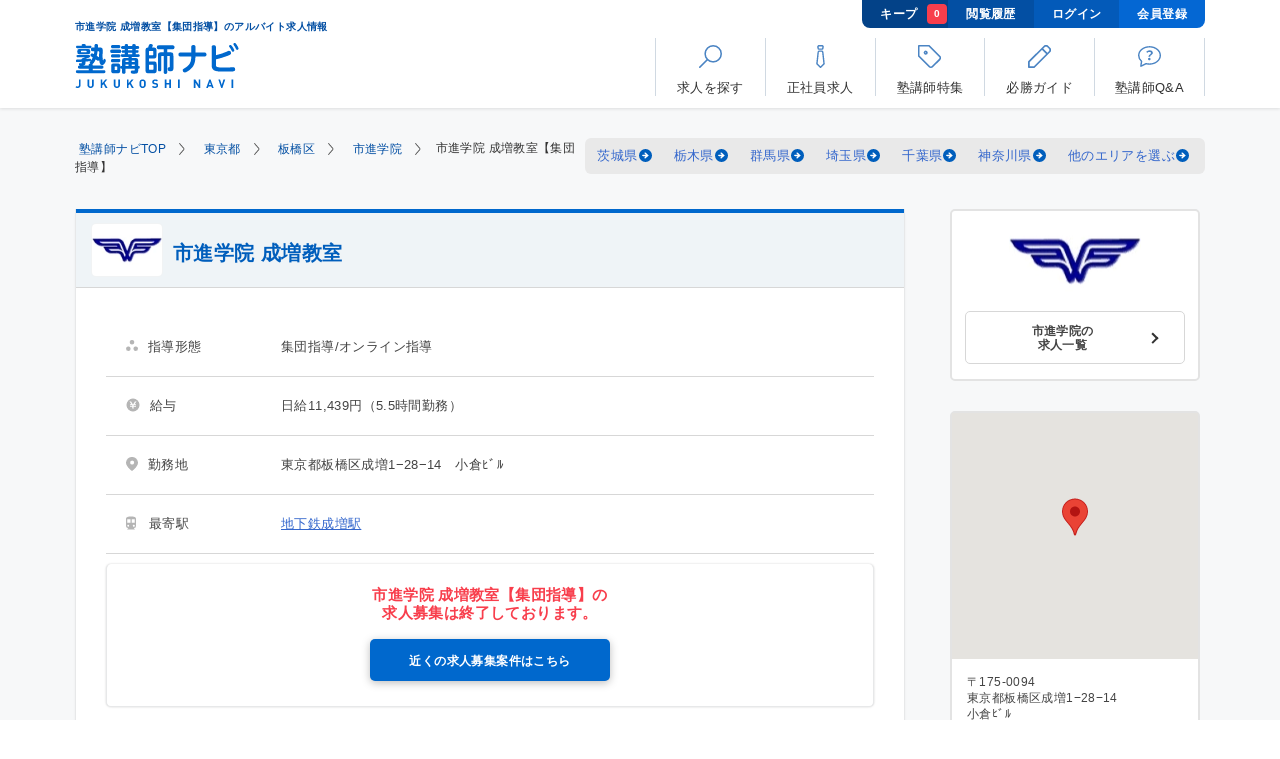

--- FILE ---
content_type: text/html; charset=UTF-8
request_url: https://jukunavi.com/job/ichishin/narimasu/
body_size: 19514
content:
<!doctype html>
<html lang="ja" prefix="og: https://ogp.me/ns#">
<head>
<meta charset="UTF-8">
<meta name="description" content="「市進学院 成増教室【集団指導】の求人情報」のページです。塾講師ナビは、日本最大級の塾講師専門求人情報サイト。アルバイト、正社員、個別指導、集団指導、オンライン指導、未経験者歓迎、週1日から勤務可能などあなたの条件にあった塾講師バイトが簡単に探せます。">
<meta name="keywords" content="市進学院 成増教室【集団指導】,アルバイト,バイト,板橋区,塾講師,オンライン指導,募集,求人">
<meta name="viewport" content="width=device-width, initial-scale=1.0">
<meta name="format-detection" content="telephone=no">
<meta name="csrf-token" content="UQJH8YXPyOnBleoJ6xkATSfAGtqkbA5u4PrC4iZy">
<title>市進学院 成増教室【集団指導】のアルバイト求人情報【塾講師ナビ】</title>
<link rel="preconnect" href="https://www.googletagmanager.com">
<link rel="dns-prefetch" href="https://www.googletagmanager.com">
<link rel="preconnect" href="https://www.google-analytics.com">
<link rel="dns-prefetch" href="https://www.google-analytics.com">
<link rel="preconnect" href="https://maps.googleapis.com">
<link rel="dns-prefetch" href="https://maps.googleapis.com">
<link rel="preconnect" href="https://sslwidget.criteo.com">
<link rel="dns-prefetch" href="https://sslwidget.criteo.com">
<link rel="preconnect" href="https://dynamic.criteo.com">
<link rel="dns-prefetch" href="https://dynamic.criteo.com">
<meta property="og:title" content="市進学院 成増教室【集団指導】のアルバイト求人情報【塾講師ナビ】">
<meta property="og:type" content="article">

<meta property="og:url" content="https://jukunavi.com/job/ichishin/narimasu/">
<meta property="og:image" content="https://jukunavi.com/img/common/ogp.png">
<meta property="og:site_name" content="【塾講師ナビ】塾講師専門求人サイト">
<meta property="og:description" content="「市進学院 成増教室【集団指導】の求人情報」のページです。塾講師ナビは、日本最大級の塾講師専門求人情報サイト。アルバイト、正社員、個別指導、集団指導、オンライン指導、未経験者歓迎、週1日から勤務可能などあなたの条件にあった塾講師バイトが簡単に探せます。">

<meta name="twitter:card" content="summary_large_image">
<meta name="twitter:site" content="@jukunavi">

<meta itemprop="name" content="市進学院 成増教室【集団指導】のアルバイト求人情報【塾講師ナビ】">
<meta itemprop="description" content="「市進学院 成増教室【集団指導】の求人情報」のページです。塾講師ナビは、日本最大級の塾講師専門求人情報サイト。アルバイト、正社員、個別指導、集団指導、オンライン指導、未経験者歓迎、週1日から勤務可能などあなたの条件にあった塾講師バイトが簡単に探せます。">
<meta itemprop="image" content="https://jukunavi.com/img/common/ogp.png">
<meta name="thumbnail" content="https://jukunavi.com/img/common/thumbnail.png">

<link rel="apple-touch-icon" sizes="180x180" href="/img/common/favicon/apple-touch-icon.png">
<link rel="icon" type="image/png" sizes="32x32" href="/img/common/favicon/favicon-32x32.png">
<link rel="icon" type="image/png" sizes="16x16" href="/img/common/favicon/favicon-16x16.png">
<link rel="manifest" href="/img/common/favicon/site.webmanifest">
<link rel="mask-icon" href="/img/common/favicon/safari-pinned-tab.svg" color="#106bca">
<link rel="shortcut icon" type="image/x-icon" href="/img/common/favicon/favicon.ico">
<meta name="msapplication-TileColor" content="#2d89ef">
<meta name="msapplication-config" content="/img/common/favicon/browserconfig.xml">
<meta name="theme-color" content="#106bca">
<script type="text/javascript" src="//dynamic.criteo.com/js/ld/ld.js?a=22336" async="true"></script>
<!-- Google Tag Manager -->
<script>(function(w,d,s,l,i){w[l]=w[l]||[];w[l].push({'gtm.start':
new Date().getTime(),event:'gtm.js'});var f=d.getElementsByTagName(s)[0],
j=d.createElement(s),dl=l!='dataLayer'?'&l='+l:'';j.async=true;j.src=
'https://www.googletagmanager.com/gtm.js?id='+i+dl;f.parentNode.insertBefore(j,f);
})(window,document,'script','dataLayer','GTM-KNTQG2');</script>
<!-- End Google Tag Manager -->
<link rel="canonical" href="https://jukunavi.com/job/ichishin/narimasu/">
<link rel="stylesheet" href="/assets/css/page-list.min.css?v=20251210135210"><link rel="stylesheet" href="/assets/css/page-detail.min.css?v=20251210135210">
<link rel="preload" as="style" href="/assets/css/popup-style.min.css?v=20251210135210" onload="this.onload=null;this.rel='stylesheet'">
    <link rel="preload" fetchpriority="high" as="image" href="https://p1-42e3a735.imageflux.jp/a=0,u=0,q=100,f=webp:auto,w=525/photos/20321/detail_main.jpg?v=20191202173257" type="image/webp">
<link rel="index contents" href="/" title="ホーム">
</head>
<body id="pageJob" class="pt100">
<!-- Google Tag Manager (noscript) -->
<noscript><iframe src="https://www.googletagmanager.com/ns.html?id=GTM-KNTQG2"
height="0" width="0" style="display:none;visibility:hidden"></iframe></noscript>
<!-- End Google Tag Manager (noscript) -->
    <div id="wrapper">
        <div id="container">
            <header id="header" class="header">
	<div id="headerInner">
		<div class="logoBlock">
			<h1 class="title">市進学院 成増教室【集団指導】のアルバイト求人情報</h1>
			<a href="https://jukunavi.com/" id="logo">
				<img width="97" height="27" src="/assets/img/common/logo.svg" alt="塾講師ナビ">
			</a>
		</div>
		<div class="headerToolbar clearfix pcDisplay">
			<div class="navToolbar">
				<a class="navToolbarItem bookmark" href="https://jukunavi.com/bookmark/">キープ
					<span class="number" data-name="bookmarkcount">0</span>
				</a>
				<a class="navToolbarItem history" href="https://jukunavi.com/history/">閲覧履歴</a>
								<a class="navToolbarItem" href="https://jukunavi.com/login/">ログイン</a>
				<a class="navToolbarItem" href="https://jukunavi.com/register/">会員登録</a>
							</div>
			<ul class="mainMenu">
				<li id="navMenu01">
          <p class="jsModal" data-modal="modalRecruitment">
						<strong><svg class="ics ic-menu-01"><use xlink:href="/assets/img/common/symbol-defs.svg#ic-menu-01"></use></svg></strong>
						<span>求人を探す</span>
					</p>
				</li>
				<li id="navMenu02">
					<a href="https://jukunavi.com/fulltime/">
						<strong><svg class="ics ic-menu-02"><use xlink:href="/assets/img/common/symbol-defs.svg#ic-menu-02"></use></svg></strong>
						<span>正社員求人</span>
					</a>
				</li>
				<li id="navMenu03">
					<a href="https://jukunavi.com/g/">
						<strong><svg class="ics ic-menu-03"><use xlink:href="/assets/img/common/symbol-defs.svg#ic-menu-03"></use></svg></strong>
						<span>塾講師特集</span>
					</a>
				</li>
				<li id="navMenu04">
					<a href="https://jukunavi.com/guide/">
						<strong><svg class="ics ic-menu-04"><use xlink:href="/assets/img/common/symbol-defs.svg#ic-menu-04"></use></svg></strong>
						<span>必勝ガイド</span>
					</a>
				</li>
				<li id="navMenu05">
					<a href="https://jukunavi.com/question/">
						<strong><svg class="ics ic-menu-05"><use xlink:href="/assets/img/common/symbol-defs.svg#ic-menu-05"></use></svg></strong>
						<span>塾講師Q&amp;A</span>
					</a>
				</li>
			</ul>
		</div>
		<div class="headerToolbar clearfix spDisplay">
			<ul class="subMenu">
								<li class="login">
					<a href="https://jukunavi.com/login/">
						<span class="image">
							<img width="40" height="40" src="https://p1-42e3a735.imageflux.jp/a=0,u=0,q=100,f=webp:auto/assets/common/icon_login.png" alt="">
						</span>
						<span class="text">ログイン</span>
					</a>
				</li>
				
				<li class="bookmark">
					<a href="https://jukunavi.com/bookmark/">
						<span class="image">
							<img width="16" height="16" src="/assets/img/common/icon_star_active.svg" alt="キープ">
							<span class="number" data-name="bookmarkcount">0</span>
						</span>
						<span class="text">キープ</span>
					</a>
				</li>
				<li class="btnMenu jsMenu">
					<p>
						<span class="image">
							<img width="40" height="40" src="https://p1-42e3a735.imageflux.jp/a=0,u=0,q=100,f=webp:auto/assets/common/icon_btn_menu.png" alt="">
							<span class="line">
								<span></span>
								<span></span>
								<span></span>
							</span>
						</span>
						<span class="text">メニュー</span>
					</p>
				</li>
			</ul>
		</div>
	</div>
	<div class="spDisplay">
		<div class="mainMenu">
			<div class="mainMenuGroup">
				<p class="mainMenuItem expand jsSubnav">
					<svg class="ics ic-menu-01_sp"><use xlink:href="/assets/img/common/symbol-defs.svg#ic-menu-01"></use></svg>求人を探す
				</p>
				<ul class="menuChild01 anchorList">
					<li>
						<a href="#" class="jsCallPopup" data-popup="#popup01" data-tab="#popup01Tab01">
							<span class="image">
								<svg class="ics ic-area"><use xlink:href="/assets/img/common/symbol-defs.svg#ic-area"></use></svg>
							</span>
							<span>地域から探す</span>
							<span class="icon"></span>
						</a>
					</li>
					<li>
						<a href="#" class="jsCallPopup" data-popup="#popup02" data-tab="#popup02Tab01">
							<span class="image">
								<svg class="ics ic-train"><use xlink:href="/assets/img/common/symbol-defs.svg#ic-train"></use></svg>
							</span>
							<span>路線から探す</span>
							<span class="icon"></span>
						</a>
					</li>
					<li>
						<a href="#" class="jsCallPopup" data-popup="#popup03" data-tab="#popup03Tab01">
							<span class="image">
								<svg class="ics ic-condition"><use xlink:href="/assets/img/common/symbol-defs.svg#ic-condition"></use></svg>
							</span>
							<span>条件から探す</span>
							<span class="icon"></span>
						</a>
					</li>
					<li class="searchBox">
						<p class="jsSubnav isOpen">
							<span class="image">
								<svg class="ics ic-station"><use xlink:href="/assets/img/common/symbol-defs.svg#ic-station"></use></svg>
							</span>
							<span>駅名から探す</span>
						</p>
						<div>
							<form action="https://jukunavi.com/search/" method="GET" class="form">
								<input name="station" type="text" placeholder="新宿駅" class="formInput" value="">
								<button type="submit">
									<span>
										<!-- <img src="/assets/img/common/icon_search.svg" alt="Search"> -->
										<svg class="ics ic-search"><use xlink:href="/assets/img/common/symbol-defs.svg#ic-menu-01"></use></svg>
									</span>
								</button>
							</form>
						</div>
					</li>
					<li class="searchBox">
						<p class="jsSubnav">
							<span class="image">
								<svg class="ics ic-keyword"><use xlink:href="/assets/img/common/symbol-defs.svg#ic-keyword"></use></svg>
							</span>
							<span>キーワードから探す</span>
						</p>
						<div>
							<form action="https://jukunavi.com/search/" method="GET" class="form">
								<input name="keyword" type="text" placeholder="短期　個別指導" class="formInput" value="">
								<button type="submit">
									<span>
										<!-- <img src="/assets/img/common/icon_search.svg" alt="Search"> -->
										<svg class="ics ic-search"><use xlink:href="/assets/img/common/symbol-defs.svg#ic-menu-01"></use></svg>
									</span>
								</button>
							</form>
						</div>
					</li>
				</ul>
			</div>
			<a class="mainMenuItem" href="https://jukunavi.com/fulltime/">
				<svg class="ics ic-menu-02_sp"><use xlink:href="/assets/img/common/symbol-defs.svg#ic-menu-02"></use></svg>正社員求人
			</a>
			<a class="mainMenuItem" href="https://jukunavi.com/g/">
				<svg class="ics ic-menu-03_sp"><use xlink:href="/assets/img/common/symbol-defs.svg#ic-menu-03"></use></svg>塾講師特集
			</a>
			<a class="mainMenuItem" href="https://jukunavi.com/guide/call/">
				<svg class="ics ic-menu-04_sp"><use xlink:href="/assets/img/common/symbol-defs.svg#ic-menu-04"></use></svg>必勝ガイド
			</a>
			<a class="mainMenuItem" href="https://jukunavi.com/question/">
				<svg class="ics ic-menu-05_sp"><use xlink:href="/assets/img/common/symbol-defs.svg#ic-menu-05"></use></svg>塾講師Q&amp;A
			</a>
						<div class="mainMenuGroup">
				<div class="loginBlock">
					<div class="register">
						<a href="https://jukunavi.com/register/"><span>会員登録</span></a>
					</div>
					<div class="login">
						<a href="https://jukunavi.com/login/"><span>ログイン</span></a>
					</div>
				</div>
			</div>
						<div class="mainMenuGroup">
				<ul class="menuChild01 socialNav">
					<li>
						<div class="socialBlock noBorder mb0">
							<p class="text">
								<span>最新情報を配信中</span>公式ソーシャルメディア
							</p>
							<div class="socialBox">
								<a class="facebook" target="_blank" href="https://www.facebook.com/jukunavi/">
									<img loading="lazy" width="32" height="32" src="/assets/img/common/icon_facebook.svg" alt="Facebook">
								</a>
								<a class="twitter" target="_blank" href="https://twitter.com/jukunavi">
									<img loading="lazy" width="32" height="26" src="/assets/img/common/icon_twitter.svg" alt="Twitter">
								</a>
							</div>
						</div>
					</li>
					<li>
						<a href="/info/plan/">求人広告掲載について</a>
					</li>
					<li>
						<a href="/contact/">お問い合せ</a>
					</li>
					<li>
						<a href="/info/contract/">利用規約</a>
					</li>
					<li>
						<a href="/info/privacy/">プライバシーポリシー</a>
					</li>
					<li>
						<a href="/faq/">みんなでつくるFAQ</a>
					</li>
					<li>
						<a href="/info/company/">会社概要</a>
					</li>
				</ul>
			</div>
		</div>
	</div>
</header>
<noscript>
    <link rel="stylesheet" href="/assets/css/noscript.css">
    <div class="boxNoscript">
        <input type="checkbox" class="close">
        <p>お使いのブラウザのJavaScriptが有効になっていない場合、ページが正しく表示されないことがございます。<br>ボタンが動作しない、写真が表示されない等の場合、ブラウザのJavaScriptを有効にしてください。</p>
    </div>
</noscript>
<div class="pSearch default jsPopupSearch" id="popup01">
<form action="#" method="GET">
    <div class="pSearchInner jsPopupSearchTab" id="popup01Tab01">
        <div class="pSearchHead center">地域から探す<span class="pSearchClose jsClosePopup"></span></div>
        <div class="pSearchBox">
            <ul class="pSearchItems" id="searchHeaderAreaList">
            </ul>
        </div>
    </div>
    <div class="pSearchInner jsPopupSearchTab" id="popup01Tab02">
        <div class="pSearchHead center">
            <p class="pSearchBack">
                <span class="jsPopupBack jsDisableSubmitBtnWhenBackSP" data-tab="#popup01Tab01">
                    <img width="13" height="21" src="/assets/img/common/icon_back_search.svg" alt="前の画面に戻る">
                </span>
            </p>
            <div class="title">地域から探す<span class="pSearchClose jsClosePopup"></span></div>
        </div>
        <div class="pSearchBox">
            <ul class="pSearchItems" id="searchHeaderPrefList">
            </ul>
        </div>
    </div>
    <div class="pSearchInner jsPopupSearchTab mergeTwoList" id="popup01Tab03">
        <div class="pSearchHead center">
            <p class="pSearchBack">
                <span class="jsPopupBack jsDisableSubmitBtnWhenBackSP" data-tab="#popup01Tab02">
                    <img width="13" height="21" src="/assets/img/common/icon_back_search.svg" alt="前の画面に戻る">
                </span>
            </p>
            <div class="title">地域から探す<span class="pSearchClose jsClosePopup"></span></div>
        </div>
        <div class="pSearchBox">
            <ul class="pSearchItems pSearchItems01" id="searchHeaderWardList">
            </ul>
            <ul class="pSearchItems pSearchItems01" id="searchHeaderNoWardList">
            </ul>
        </div>
    </div>
    
        
    <div class="pSearchBottom">
        <button class="pSearchBottomBtn" type="submit" id="citySearchSubmitBtnSP">この条件で検索する</button>
        <span class="pSearchBottomTxt jsResetCheckbox jsClearAllCitySearchInputSP">選択をクリアする</span>
    </div>
</form>
</div>

<div class="pSearch default jsPopupSearch" id="popup02">
<form action="#" method="GET">
    <div class="pSearchInner noFooter jsPopupSearchTab" id="popup02Tab01">
        <div class="pSearchHead center">路線から探す<span class="pSearchClose jsClosePopup"></span></div>
        <div class="pSearchBox">
            <p class="pSearchTxt">都道府県を選択してください</p>
            <ul class="pSearchItems" id="searchHeaderPrefLineList">
            </ul>
        </div>
    </div>
    <div class="pSearchInner noFooter jsPopupSearchTab" id="popup02Tab02">
        <div class="pSearchHead center">
            <p class="pSearchBack">
                <span class="jsPopupBack" data-tab="#popup02Tab01">
                    <img width="13" height="21" src="/assets/img/common/icon_back_search.svg" alt="前の画面に戻る">
                </span>
            </p>
           <div class="title"> 路線から探す<span class="pSearchClose jsClosePopup"></span></div>
        </div>
        <div class="pSearchBox">
            <p class="pSearchTxt">鉄道会社を選択してください</p>
            <ul class="pSearchItems" id="searchHeaderCompanyLineList">
            </ul>
        </div>
    </div>
    <div class="pSearchInner noFooter jsPopupSearchTab" id="popup02Tab03">
        <div class="pSearchHead center">
            <p class="pSearchBack">
                <span class="jsPopupBack" data-tab="#popup02Tab02">
                    <img width="13" height="21" src="/assets/img/common/icon_back_search.svg" alt="前の画面に戻る">
                </span>
            </p>
           <div class="title"> 路線から探す<span class="pSearchClose jsClosePopup"></span></div>
        </div>
        <div class="pSearchBox">
            <p class="pSearchTxt">路線を選択してください</p>
            <ul class="pSearchItems pSearchItems01" id="searchHeaderLineList">
            </ul>
        </div>
    </div>
</form>
</div>

<div class="pSearch default jsPopupSearch" id="popup03">
<form action="https://jukunavi.com/search/" method="GET">
    <div class="pSearchInner jsPopupSearchTab" id="popup03Tab01">
        <div class="pSearchHead center">条件から探す<span class="pSearchClose jsClosePopup"></span></div>
        <div class="pSearchBox">
            <div class="pSearchData">
                <div class="pSearchDataGroup "><strong class="pSearchDataTtl">エリア</strong>
                    <div class="pSearchDataSelect">
                        <select aria-label="エリア" name="prefSelectorSP" class="formInput select jsChangeFormActionByPref" data-url="https://jukunavi.com/area/p_|pref_param|/" data-defaulturl="https://jukunavi.com/search/"><option value="" selected="selected">選択してください</option><option value="1">北海道</option><option value="2">青森県</option><option value="3">岩手県</option><option value="4">宮城県</option><option value="5">秋田県</option><option value="6">山形県</option><option value="7">福島県</option><option value="8">茨城県</option><option value="9">栃木県</option><option value="10">群馬県</option><option value="11">埼玉県</option><option value="12">千葉県</option><option value="13">東京都</option><option value="14">神奈川県</option><option value="15">新潟県</option><option value="16">富山県</option><option value="17">石川県</option><option value="18">福井県</option><option value="19">山梨県</option><option value="20">長野県</option><option value="21">岐阜県</option><option value="22">静岡県</option><option value="23">愛知県</option><option value="24">三重県</option><option value="25">滋賀県</option><option value="26">京都府</option><option value="27">大阪府</option><option value="28">兵庫県</option><option value="29">奈良県</option><option value="30">和歌山県</option><option value="31">鳥取県</option><option value="32">島根県</option><option value="33">岡山県</option><option value="34">広島県</option><option value="35">山口県</option><option value="36">徳島県</option><option value="37">香川県</option><option value="38">愛媛県</option><option value="39">高知県</option><option value="40">福岡県</option><option value="41">佐賀県</option><option value="42">長崎県</option><option value="43">熊本県</option><option value="44">大分県</option><option value="45">宮崎県</option><option value="46">鹿児島県</option><option value="47">沖縄県</option></select>
                    </div>
                </div>

                <div class="pSearchDataGroup "><strong class="pSearchDataTtl">給与</strong>
                    <div class="pSearchDataSelect">
                        <select aria-label="給与" name="salary_type" class="formInput select mb10 jsSalaryTypeSearchSelect" data-default="">
                        </select>
                        <select aria-label="給与" name="salary_id" class="formInput select" data-default="">
                        </select>
                    </div>
                </div>

                <div class="pSearchDataGroup"><strong class="pSearchDataTtl">雇用形態</strong>
                                                        <div class="pSearchDataCheck">
                        <input type="checkbox" id="mtype1s1" name="mtype1s[]" value="1" >
                        <label class="pSearchItem" for="mtype1s1">
                                                        <a href="javascript:void(0)" class="jsSearchTextLink" data-name="mtype1s" data-value="1">アルバイト</a>
                                                    </label>
                    </div>
                                                        <div class="pSearchDataCheck">
                        <input type="checkbox" id="mtype1s2" name="mtype1s[]" value="2" >
                        <label class="pSearchItem" for="mtype1s2">
                                                        <a href="javascript:void(0)" class="jsSearchTextLink" data-name="mtype1s" data-value="2">業務委託</a>
                                                    </label>
                    </div>
                                                        <div class="pSearchDataCheck">
                        <input type="checkbox" id="mtype1s3" name="mtype1s[]" value="3" >
                        <label class="pSearchItem" for="mtype1s3">
                                                        <a href="javascript:void(0)" class="jsSearchTextLink" data-name="mtype1s" data-value="3">非常勤講師</a>
                                                    </label>
                    </div>
                                                        <div class="pSearchDataCheck">
                        <input type="checkbox" id="mtype1s4" name="mtype1s[]" value="4" >
                        <label class="pSearchItem" for="mtype1s4">
                                                        <a href="javascript:void(0)" class="jsSearchTextLink" data-name="mtype1s" data-value="4">常勤講師</a>
                                                    </label>
                    </div>
                                                        <div class="pSearchDataCheck">
                        <input type="checkbox" id="mtype1s5" name="mtype1s[]" value="5" >
                        <label class="pSearchItem" for="mtype1s5">
                                                        <a href="javascript:void(0)" class="jsSearchTextLink" data-name="mtype1s" data-value="5">中途正社員</a>
                                                    </label>
                    </div>
                                                        <div class="pSearchDataCheck">
                        <input type="checkbox" id="mtype1s6" name="mtype1s[]" value="6" >
                        <label class="pSearchItem" for="mtype1s6">
                                                        <a href="javascript:void(0)" class="jsSearchTextLink" data-name="mtype1s" data-value="6">新卒正社員</a>
                                                    </label>
                    </div>
                                                        <div class="pSearchDataCheck">
                        <input type="checkbox" id="mtype1s7" name="mtype1s[]" value="7" >
                        <label class="pSearchItem" for="mtype1s7">
                                                        <a href="javascript:void(0)" class="jsSearchTextLink" data-name="mtype1s" data-value="7">契約社員</a>
                                                    </label>
                    </div>
                                                        <div class="pSearchDataCheck">
                        <input type="checkbox" id="mtype1s8" name="mtype1s[]" value="8" >
                        <label class="pSearchItem" for="mtype1s8">
                                                        <a href="javascript:void(0)" class="jsSearchTextLink" data-name="mtype1s" data-value="8">派遣社員</a>
                                                    </label>
                    </div>
                                                        <div class="pSearchDataCheck">
                        <input type="checkbox" id="mtype1s9" name="mtype1s[]" value="9" >
                        <label class="pSearchItem" for="mtype1s9">
                                                        <a href="javascript:void(0)" class="jsSearchTextLink" data-name="mtype1s" data-value="9">FCオーナー</a>
                                                    </label>
                    </div>
                                                        <div class="pSearchDataCheck">
                        <input type="checkbox" id="mtype1s10" name="mtype1s[]" value="10" >
                        <label class="pSearchItem" for="mtype1s10">
                                                        <a href="javascript:void(0)" class="jsSearchTextLink" data-name="mtype1s" data-value="10">その他</a>
                                                    </label>
                    </div>
                                </div>
    
                <div class="pSearchDataGroup"><strong class="pSearchDataTtl">指導形態</strong>
                                                        <div class="pSearchDataCheck">
                        <input type="checkbox" id="mtype2s1" name="mtype2s[]" value="1" >
                        <label class="pSearchItem" for="mtype2s1">
                                                        <a href="javascript:void(0)" class="jsSearchTextLink" data-name="mtype2s" data-value="1">個別指導</a>
                                                    </label>
                    </div>
                                                        <div class="pSearchDataCheck">
                        <input type="checkbox" id="mtype2s2" name="mtype2s[]" value="2" >
                        <label class="pSearchItem" for="mtype2s2">
                                                        <a href="javascript:void(0)" class="jsSearchTextLink" data-name="mtype2s" data-value="2">集団指導</a>
                                                    </label>
                    </div>
                                                        <div class="pSearchDataCheck">
                        <input type="checkbox" id="mtype2s3" name="mtype2s[]" value="3" >
                        <label class="pSearchItem" for="mtype2s3">
                                                        <a href="javascript:void(0)" class="jsSearchTextLink" data-name="mtype2s" data-value="3">少人数指導</a>
                                                    </label>
                    </div>
                                                        <div class="pSearchDataCheck">
                        <input type="checkbox" id="mtype2s4" name="mtype2s[]" value="4" >
                        <label class="pSearchItem" for="mtype2s4">
                                                        <a href="javascript:void(0)" class="jsSearchTextLink" data-name="mtype2s" data-value="4">チューター(質問対応)・自習補助</a>
                                                    </label>
                    </div>
                                                        <div class="pSearchDataCheck">
                        <input type="checkbox" id="mtype2s5" name="mtype2s[]" value="5" >
                        <label class="pSearchItem" for="mtype2s5">
                                                        <a href="javascript:void(0)" class="jsSearchTextLink" data-name="mtype2s" data-value="5">eラーニング</a>
                                                    </label>
                    </div>
                                                        <div class="pSearchDataCheck">
                        <input type="checkbox" id="mtype2s6" name="mtype2s[]" value="6" >
                        <label class="pSearchItem" for="mtype2s6">
                                                        <a href="javascript:void(0)" class="jsSearchTextLink" data-name="mtype2s" data-value="6">事務スタッフ・受付</a>
                                                    </label>
                    </div>
                                                        <div class="pSearchDataCheck">
                        <input type="checkbox" id="mtype2s7" name="mtype2s[]" value="7" >
                        <label class="pSearchItem" for="mtype2s7">
                                                        <a href="javascript:void(0)" class="jsSearchTextLink" data-name="mtype2s" data-value="7">試験監督</a>
                                                    </label>
                    </div>
                                                        <div class="pSearchDataCheck">
                        <input type="checkbox" id="mtype2s8" name="mtype2s[]" value="8" >
                        <label class="pSearchItem" for="mtype2s8">
                                                        <a href="javascript:void(0)" class="jsSearchTextLink" data-name="mtype2s" data-value="8">家庭教師</a>
                                                    </label>
                    </div>
                                                        <div class="pSearchDataCheck">
                        <input type="checkbox" id="mtype2s9" name="mtype2s[]" value="9" >
                        <label class="pSearchItem" for="mtype2s9">
                                                        <a href="javascript:void(0)" class="jsSearchTextLink" data-name="mtype2s" data-value="9">教室長</a>
                                                    </label>
                    </div>
                                                        <div class="pSearchDataCheck">
                        <input type="checkbox" id="mtype2s16" name="mtype2s[]" value="16" >
                        <label class="pSearchItem" for="mtype2s16">
                                                        <a href="javascript:void(0)" class="jsSearchTextLink" data-name="mtype2s" data-value="16">教室運営</a>
                                                    </label>
                    </div>
                                                        <div class="pSearchDataCheck">
                        <input type="checkbox" id="mtype2s10" name="mtype2s[]" value="10" >
                        <label class="pSearchItem" for="mtype2s10">
                                                        <a href="javascript:void(0)" class="jsSearchTextLink" data-name="mtype2s" data-value="10">マネジメント</a>
                                                    </label>
                    </div>
                                                        <div class="pSearchDataCheck">
                        <input type="checkbox" id="mtype2s17" name="mtype2s[]" value="17" >
                        <label class="pSearchItem" for="mtype2s17">
                                                        <a href="javascript:void(0)" class="jsSearchTextLink" data-name="mtype2s" data-value="17">コーチング・学習計画</a>
                                                    </label>
                    </div>
                                                        <div class="pSearchDataCheck">
                        <input type="checkbox" id="mtype2s11" name="mtype2s[]" value="11" >
                        <label class="pSearchItem" for="mtype2s11">
                                                        <a href="javascript:void(0)" class="jsSearchTextLink" data-name="mtype2s" data-value="11">企画・営業</a>
                                                    </label>
                    </div>
                                                        <div class="pSearchDataCheck">
                        <input type="checkbox" id="mtype2s12" name="mtype2s[]" value="12" >
                        <label class="pSearchItem" for="mtype2s12">
                                                        <a href="javascript:void(0)" class="jsSearchTextLink" data-name="mtype2s" data-value="12">教材開発</a>
                                                    </label>
                    </div>
                                                        <div class="pSearchDataCheck">
                        <input type="checkbox" id="mtype2s13" name="mtype2s[]" value="13" >
                        <label class="pSearchItem" for="mtype2s13">
                                                        <a href="javascript:void(0)" class="jsSearchTextLink" data-name="mtype2s" data-value="13">教務職・講師・教師</a>
                                                    </label>
                    </div>
                                                        <div class="pSearchDataCheck">
                        <input type="checkbox" id="mtype2s14" name="mtype2s[]" value="14" >
                        <label class="pSearchItem" for="mtype2s14">
                                                        <a href="javascript:void(0)" class="jsSearchTextLink" data-name="mtype2s" data-value="14">オンライン指導</a>
                                                    </label>
                    </div>
                                                        <div class="pSearchDataCheck">
                        <input type="checkbox" id="mtype2s15" name="mtype2s[]" value="15" >
                        <label class="pSearchItem" for="mtype2s15">
                                                        <a href="javascript:void(0)" class="jsSearchTextLink" data-name="mtype2s" data-value="15">その他</a>
                                                    </label>
                    </div>
                                                        <div class="pSearchDataCheck">
                        <input type="checkbox" id="mtype2s18" name="mtype2s[]" value="18" >
                        <label class="pSearchItem" for="mtype2s18">
                                                        <a href="javascript:void(0)" class="jsSearchTextLink" data-name="mtype2s" data-value="18">小論文添削・面接対策指導</a>
                                                    </label>
                    </div>
                                </div>
    
                <div class="pSearchDataGroup"><strong class="pSearchDataTtl">勤務期間・勤務時間</strong>
                                                        <div class="pSearchDataCheck">
                        <input type="checkbox" id="mtype3s1" name="mtype3s[]" value="1" >
                        <label class="pSearchItem" for="mtype3s1">
                                                        <a href="javascript:void(0)" class="jsSearchTextLink" data-name="mtype3s" data-value="1">短期OK</a>
                                                    </label>
                    </div>
                                                        <div class="pSearchDataCheck">
                        <input type="checkbox" id="mtype3s2" name="mtype3s[]" value="2" >
                        <label class="pSearchItem" for="mtype3s2">
                                                        <a href="javascript:void(0)" class="jsSearchTextLink" data-name="mtype3s" data-value="2">春期講習</a>
                                                    </label>
                    </div>
                                                        <div class="pSearchDataCheck">
                        <input type="checkbox" id="mtype3s3" name="mtype3s[]" value="3" >
                        <label class="pSearchItem" for="mtype3s3">
                                                        <a href="javascript:void(0)" class="jsSearchTextLink" data-name="mtype3s" data-value="3">夏期講習</a>
                                                    </label>
                    </div>
                                                        <div class="pSearchDataCheck">
                        <input type="checkbox" id="mtype3s4" name="mtype3s[]" value="4" >
                        <label class="pSearchItem" for="mtype3s4">
                                                        <a href="javascript:void(0)" class="jsSearchTextLink" data-name="mtype3s" data-value="4">冬期講習</a>
                                                    </label>
                    </div>
                                                        <div class="pSearchDataCheck">
                        <input type="checkbox" id="mtype3s64" name="mtype3s[]" value="64" >
                        <label class="pSearchItem" for="mtype3s64">
                                                        <a href="javascript:void(0)" class="jsSearchTextLink" data-name="mtype3s" data-value="64">講習期間のみ勤務可</a>
                                                    </label>
                    </div>
                                                        <div class="pSearchDataCheck">
                        <input type="checkbox" id="mtype3s5" name="mtype3s[]" value="5" >
                        <label class="pSearchItem" for="mtype3s5">
                                                        <a href="javascript:void(0)" class="jsSearchTextLink" data-name="mtype3s" data-value="5">夕方から勤務可能</a>
                                                    </label>
                    </div>
                                                        <div class="pSearchDataCheck">
                        <input type="checkbox" id="mtype3s6" name="mtype3s[]" value="6" >
                        <label class="pSearchItem" for="mtype3s6">
                                                        <a href="javascript:void(0)" class="jsSearchTextLink" data-name="mtype3s" data-value="6">土曜のみ出勤OK</a>
                                                    </label>
                    </div>
                                                        <div class="pSearchDataCheck">
                        <input type="checkbox" id="mtype3s65" name="mtype3s[]" value="65" >
                        <label class="pSearchItem" for="mtype3s65">
                                                        <a href="javascript:void(0)" class="jsSearchTextLink" data-name="mtype3s" data-value="65">日曜のみ出勤OK</a>
                                                    </label>
                    </div>
                                                        <div class="pSearchDataCheck">
                        <input type="checkbox" id="mtype3s7" name="mtype3s[]" value="7" >
                        <label class="pSearchItem" for="mtype3s7">
                                                        <a href="javascript:void(0)" class="jsSearchTextLink" data-name="mtype3s" data-value="7">週1日から勤務OK</a>
                                                    </label>
                    </div>
                                                        <div class="pSearchDataCheck">
                        <input type="checkbox" id="mtype3s66" name="mtype3s[]" value="66" >
                        <label class="pSearchItem" for="mtype3s66">
                                                        <a href="javascript:void(0)" class="jsSearchTextLink" data-name="mtype3s" data-value="66">残業20時間未満</a>
                                                    </label>
                    </div>
                                </div>

                <div class="pSearchDataGroup"><strong class="pSearchDataTtl">給与・福利厚生</strong>
                                                        <div class="pSearchDataCheck">
                        <input type="checkbox" id="mtype4s8" name="mtype3s[]" value="8" >
                        <label class="pSearchItem" for="mtype4s8">
                                                        <a href="javascript:void(0)" class="jsSearchTextLink" data-name="mtype3s" data-value="8">高時給(1200円以上)</a>
                                                    </label>
                    </div>
                                                        <div class="pSearchDataCheck">
                        <input type="checkbox" id="mtype4s60" name="mtype3s[]" value="60" >
                        <label class="pSearchItem" for="mtype4s60">
                                                        <a href="javascript:void(0)" class="jsSearchTextLink" data-name="mtype3s" data-value="60">高時給(1500円以上)</a>
                                                    </label>
                    </div>
                                                        <div class="pSearchDataCheck">
                        <input type="checkbox" id="mtype4s61" name="mtype3s[]" value="61" >
                        <label class="pSearchItem" for="mtype4s61">
                                                        <a href="javascript:void(0)" class="jsSearchTextLink" data-name="mtype3s" data-value="61">高時給(1800円以上)</a>
                                                    </label>
                    </div>
                                                        <div class="pSearchDataCheck">
                        <input type="checkbox" id="mtype4s62" name="mtype3s[]" value="62" >
                        <label class="pSearchItem" for="mtype4s62">
                                                        <a href="javascript:void(0)" class="jsSearchTextLink" data-name="mtype3s" data-value="62">高時給(2000円以上)</a>
                                                    </label>
                    </div>
                                                        <div class="pSearchDataCheck">
                        <input type="checkbox" id="mtype4s67" name="mtype3s[]" value="67" >
                        <label class="pSearchItem" for="mtype4s67">
                                                        <a href="javascript:void(0)" class="jsSearchTextLink" data-name="mtype3s" data-value="67">高時給(3000円以上)</a>
                                                    </label>
                    </div>
                                                        <div class="pSearchDataCheck">
                        <input type="checkbox" id="mtype4s9" name="mtype3s[]" value="9" >
                        <label class="pSearchItem" for="mtype4s9">
                                                        <a href="javascript:void(0)" class="jsSearchTextLink" data-name="mtype3s" data-value="9">ボーナスあり</a>
                                                    </label>
                    </div>
                                                        <div class="pSearchDataCheck">
                        <input type="checkbox" id="mtype4s10" name="mtype3s[]" value="10" >
                        <label class="pSearchItem" for="mtype4s10">
                                                        <a href="javascript:void(0)" class="jsSearchTextLink" data-name="mtype3s" data-value="10">採用祝い金あり</a>
                                                    </label>
                    </div>
                                                        <div class="pSearchDataCheck">
                        <input type="checkbox" id="mtype4s11" name="mtype3s[]" value="11" >
                        <label class="pSearchItem" for="mtype4s11">
                                                        <a href="javascript:void(0)" class="jsSearchTextLink" data-name="mtype3s" data-value="11">交通費支給</a>
                                                    </label>
                    </div>
                                                        <div class="pSearchDataCheck">
                        <input type="checkbox" id="mtype4s12" name="mtype3s[]" value="12" >
                        <label class="pSearchItem" for="mtype4s12">
                                                        <a href="javascript:void(0)" class="jsSearchTextLink" data-name="mtype3s" data-value="12">日払い・週払い</a>
                                                    </label>
                    </div>
                                                        <div class="pSearchDataCheck">
                        <input type="checkbox" id="mtype4s13" name="mtype3s[]" value="13" >
                        <label class="pSearchItem" for="mtype4s13">
                                                        <a href="javascript:void(0)" class="jsSearchTextLink" data-name="mtype3s" data-value="13">昇給制度あり</a>
                                                    </label>
                    </div>
                                                        <div class="pSearchDataCheck">
                        <input type="checkbox" id="mtype4s14" name="mtype3s[]" value="14" >
                        <label class="pSearchItem" for="mtype4s14">
                                                        <a href="javascript:void(0)" class="jsSearchTextLink" data-name="mtype3s" data-value="14">研修有り</a>
                                                    </label>
                    </div>
                                                        <div class="pSearchDataCheck">
                        <input type="checkbox" id="mtype4s15" name="mtype3s[]" value="15" >
                        <label class="pSearchItem" for="mtype4s15">
                                                        <a href="javascript:void(0)" class="jsSearchTextLink" data-name="mtype3s" data-value="15">制服あり</a>
                                                    </label>
                    </div>
                                                        <div class="pSearchDataCheck">
                        <input type="checkbox" id="mtype4s16" name="mtype3s[]" value="16" >
                        <label class="pSearchItem" for="mtype4s16">
                                                        <a href="javascript:void(0)" class="jsSearchTextLink" data-name="mtype3s" data-value="16">社員雇用制度あり</a>
                                                    </label>
                    </div>
                                                        <div class="pSearchDataCheck">
                        <input type="checkbox" id="mtype4s17" name="mtype3s[]" value="17" >
                        <label class="pSearchItem" for="mtype4s17">
                                                        <a href="javascript:void(0)" class="jsSearchTextLink" data-name="mtype3s" data-value="17">育児・介護休暇あり</a>
                                                    </label>
                    </div>
                                                        <div class="pSearchDataCheck">
                        <input type="checkbox" id="mtype4s18" name="mtype3s[]" value="18" >
                        <label class="pSearchItem" for="mtype4s18">
                                                        <a href="javascript:void(0)" class="jsSearchTextLink" data-name="mtype3s" data-value="18">長期休暇あり</a>
                                                    </label>
                    </div>
                                                        <div class="pSearchDataCheck">
                        <input type="checkbox" id="mtype4s19" name="mtype3s[]" value="19" >
                        <label class="pSearchItem" for="mtype4s19">
                                                        <a href="javascript:void(0)" class="jsSearchTextLink" data-name="mtype3s" data-value="19">家賃補助あり</a>
                                                    </label>
                    </div>
                                                        <div class="pSearchDataCheck">
                        <input type="checkbox" id="mtype4s68" name="mtype3s[]" value="68" >
                        <label class="pSearchItem" for="mtype4s68">
                                                        <a href="javascript:void(0)" class="jsSearchTextLink" data-name="mtype3s" data-value="68">完全週休2日制</a>
                                                    </label>
                    </div>
                                                        <div class="pSearchDataCheck">
                        <input type="checkbox" id="mtype4s69" name="mtype3s[]" value="69" >
                        <label class="pSearchItem" for="mtype4s69">
                                                        <a href="javascript:void(0)" class="jsSearchTextLink" data-name="mtype3s" data-value="69">退職金制度あり</a>
                                                    </label>
                    </div>
                                                        <div class="pSearchDataCheck">
                        <input type="checkbox" id="mtype4s70" name="mtype3s[]" value="70" >
                        <label class="pSearchItem" for="mtype4s70">
                                                        <a href="javascript:void(0)" class="jsSearchTextLink" data-name="mtype3s" data-value="70">年間休日120日以上</a>
                                                    </label>
                    </div>
                                                        <div class="pSearchDataCheck">
                        <input type="checkbox" id="mtype4s71" name="mtype3s[]" value="71" >
                        <label class="pSearchItem" for="mtype4s71">
                                                        <a href="javascript:void(0)" class="jsSearchTextLink" data-name="mtype3s" data-value="71">固定給25万円以上</a>
                                                    </label>
                    </div>
                                </div>

                <div class="pSearchDataGroup"><strong class="pSearchDataTtl">歓迎</strong>
                                                        <div class="pSearchDataCheck">
                        <input type="checkbox" id="mtype5s20" name="mtype3s[]" value="20" >
                        <label class="pSearchItem" for="mtype5s20">
                                                        <a href="javascript:void(0)" class="jsSearchTextLink" data-name="mtype3s" data-value="20">未経験OK</a>
                                                    </label>
                    </div>
                                                        <div class="pSearchDataCheck">
                        <input type="checkbox" id="mtype5s21" name="mtype3s[]" value="21" >
                        <label class="pSearchItem" for="mtype5s21">
                                                        <a href="javascript:void(0)" class="jsSearchTextLink" data-name="mtype3s" data-value="21">指導経験者歓迎</a>
                                                    </label>
                    </div>
                                                        <div class="pSearchDataCheck">
                        <input type="checkbox" id="mtype5s22" name="mtype3s[]" value="22" >
                        <label class="pSearchItem" for="mtype5s22">
                                                        <a href="javascript:void(0)" class="jsSearchTextLink" data-name="mtype3s" data-value="22">集団指導3年以上経験</a>
                                                    </label>
                    </div>
                                                        <div class="pSearchDataCheck">
                        <input type="checkbox" id="mtype5s23" name="mtype3s[]" value="23" >
                        <label class="pSearchItem" for="mtype5s23">
                                                        <a href="javascript:void(0)" class="jsSearchTextLink" data-name="mtype3s" data-value="23">大学生歓迎</a>
                                                    </label>
                    </div>
                                                        <div class="pSearchDataCheck">
                        <input type="checkbox" id="mtype5s24" name="mtype3s[]" value="24" >
                        <label class="pSearchItem" for="mtype5s24">
                                                        <a href="javascript:void(0)" class="jsSearchTextLink" data-name="mtype3s" data-value="24">大学院生歓迎</a>
                                                    </label>
                    </div>
                                                        <div class="pSearchDataCheck">
                        <input type="checkbox" id="mtype5s25" name="mtype3s[]" value="25" >
                        <label class="pSearchItem" for="mtype5s25">
                                                        <a href="javascript:void(0)" class="jsSearchTextLink" data-name="mtype3s" data-value="25">新大学一年生歓迎</a>
                                                    </label>
                    </div>
                                                        <div class="pSearchDataCheck">
                        <input type="checkbox" id="mtype5s26" name="mtype3s[]" value="26" >
                        <label class="pSearchItem" for="mtype5s26">
                                                        <a href="javascript:void(0)" class="jsSearchTextLink" data-name="mtype3s" data-value="26">中学受験経験者歓迎</a>
                                                    </label>
                    </div>
                                                        <div class="pSearchDataCheck">
                        <input type="checkbox" id="mtype5s27" name="mtype3s[]" value="27" >
                        <label class="pSearchItem" for="mtype5s27">
                                                        <a href="javascript:void(0)" class="jsSearchTextLink" data-name="mtype3s" data-value="27">専門生歓迎</a>
                                                    </label>
                    </div>
                                                        <div class="pSearchDataCheck">
                        <input type="checkbox" id="mtype5s28" name="mtype3s[]" value="28" >
                        <label class="pSearchItem" for="mtype5s28">
                                                        <a href="javascript:void(0)" class="jsSearchTextLink" data-name="mtype3s" data-value="28">短大生歓迎</a>
                                                    </label>
                    </div>
                                                        <div class="pSearchDataCheck">
                        <input type="checkbox" id="mtype5s29" name="mtype3s[]" value="29" >
                        <label class="pSearchItem" for="mtype5s29">
                                                        <a href="javascript:void(0)" class="jsSearchTextLink" data-name="mtype3s" data-value="29">主婦・主夫活躍中</a>
                                                    </label>
                    </div>
                                                        <div class="pSearchDataCheck">
                        <input type="checkbox" id="mtype5s30" name="mtype3s[]" value="30" >
                        <label class="pSearchItem" for="mtype5s30">
                                                        <a href="javascript:void(0)" class="jsSearchTextLink" data-name="mtype3s" data-value="30">シニア層活躍中</a>
                                                    </label>
                    </div>
                                                        <div class="pSearchDataCheck">
                        <input type="checkbox" id="mtype5s31" name="mtype3s[]" value="31" >
                        <label class="pSearchItem" for="mtype5s31">
                                                        <a href="javascript:void(0)" class="jsSearchTextLink" data-name="mtype3s" data-value="31">社会人歓迎</a>
                                                    </label>
                    </div>
                                                        <div class="pSearchDataCheck">
                        <input type="checkbox" id="mtype5s32" name="mtype3s[]" value="32" >
                        <label class="pSearchItem" for="mtype5s32">
                                                        <a href="javascript:void(0)" class="jsSearchTextLink" data-name="mtype3s" data-value="32">理系歓迎</a>
                                                    </label>
                    </div>
                                                        <div class="pSearchDataCheck">
                        <input type="checkbox" id="mtype5s33" name="mtype3s[]" value="33" >
                        <label class="pSearchItem" for="mtype5s33">
                                                        <a href="javascript:void(0)" class="jsSearchTextLink" data-name="mtype3s" data-value="33">文系歓迎</a>
                                                    </label>
                    </div>
                                                        <div class="pSearchDataCheck">
                        <input type="checkbox" id="mtype5s72" name="mtype3s[]" value="72" >
                        <label class="pSearchItem" for="mtype5s72">
                                                        <a href="javascript:void(0)" class="jsSearchTextLink" data-name="mtype3s" data-value="72">第二新卒歓迎</a>
                                                    </label>
                    </div>
                                                        <div class="pSearchDataCheck">
                        <input type="checkbox" id="mtype5s73" name="mtype3s[]" value="73" >
                        <label class="pSearchItem" for="mtype5s73">
                                                        <a href="javascript:void(0)" class="jsSearchTextLink" data-name="mtype3s" data-value="73">Iターン・Uターン歓迎</a>
                                                    </label>
                    </div>
                                                        <div class="pSearchDataCheck">
                        <input type="checkbox" id="mtype5s74" name="mtype3s[]" value="74" >
                        <label class="pSearchItem" for="mtype5s74">
                                                        <a href="javascript:void(0)" class="jsSearchTextLink" data-name="mtype3s" data-value="74">ブランクOK</a>
                                                    </label>
                    </div>
                                </div>

                <div class="pSearchDataGroup"><strong class="pSearchDataTtl">募集条件</strong>
                                                        <div class="pSearchDataCheck">
                        <input type="checkbox" id="mtype6s34" name="mtype3s[]" value="34" >
                        <label class="pSearchItem" for="mtype6s34">
                                                        <a href="javascript:void(0)" class="jsSearchTextLink" data-name="mtype3s" data-value="34">学歴不問</a>
                                                    </label>
                    </div>
                                                        <div class="pSearchDataCheck">
                        <input type="checkbox" id="mtype6s35" name="mtype3s[]" value="35" >
                        <label class="pSearchItem" for="mtype6s35">
                                                        <a href="javascript:void(0)" class="jsSearchTextLink" data-name="mtype3s" data-value="35">染髪可</a>
                                                    </label>
                    </div>
                                                        <div class="pSearchDataCheck">
                        <input type="checkbox" id="mtype6s36" name="mtype3s[]" value="36" >
                        <label class="pSearchItem" for="mtype6s36">
                                                        <a href="javascript:void(0)" class="jsSearchTextLink" data-name="mtype3s" data-value="36">掛け持ちOK</a>
                                                    </label>
                    </div>
                                                        <div class="pSearchDataCheck">
                        <input type="checkbox" id="mtype6s75" name="mtype3s[]" value="75" >
                        <label class="pSearchItem" for="mtype6s75">
                                                        <a href="javascript:void(0)" class="jsSearchTextLink" data-name="mtype3s" data-value="75">掛け持ちOK（他塾との掛け持ちは不可）</a>
                                                    </label>
                    </div>
                                                        <div class="pSearchDataCheck">
                        <input type="checkbox" id="mtype6s37" name="mtype3s[]" value="37" >
                        <label class="pSearchItem" for="mtype6s37">
                                                        <a href="javascript:void(0)" class="jsSearchTextLink" data-name="mtype3s" data-value="37">服装自由</a>
                                                    </label>
                    </div>
                                                        <div class="pSearchDataCheck">
                        <input type="checkbox" id="mtype6s76" name="mtype3s[]" value="76" >
                        <label class="pSearchItem" for="mtype6s76">
                                                        <a href="javascript:void(0)" class="jsSearchTextLink" data-name="mtype3s" data-value="76">オフィスカジュアル</a>
                                                    </label>
                    </div>
                                                        <div class="pSearchDataCheck">
                        <input type="checkbox" id="mtype6s38" name="mtype3s[]" value="38" >
                        <label class="pSearchItem" for="mtype6s38">
                                                        <a href="javascript:void(0)" class="jsSearchTextLink" data-name="mtype3s" data-value="38">車・バイク通勤OK</a>
                                                    </label>
                    </div>
                                                        <div class="pSearchDataCheck">
                        <input type="checkbox" id="mtype6s77" name="mtype3s[]" value="77" >
                        <label class="pSearchItem" for="mtype6s77">
                                                        <a href="javascript:void(0)" class="jsSearchTextLink" data-name="mtype3s" data-value="77">教員免許が活かせる</a>
                                                    </label>
                    </div>
                                </div>

                <div class="pSearchDataGroup"><strong class="pSearchDataTtl">その他</strong>
                                                        <div class="pSearchDataCheck">
                        <input type="checkbox" id="mtype7s39" name="mtype3s[]" value="39" >
                        <label class="pSearchItem" for="mtype7s39">
                                                        <a href="javascript:void(0)" class="jsSearchTextLink" data-name="mtype3s" data-value="39">担任制</a>
                                                    </label>
                    </div>
                                                        <div class="pSearchDataCheck">
                        <input type="checkbox" id="mtype7s40" name="mtype3s[]" value="40" >
                        <label class="pSearchItem" for="mtype7s40">
                                                        <a href="javascript:void(0)" class="jsSearchTextLink" data-name="mtype3s" data-value="40">地域密着型</a>
                                                    </label>
                    </div>
                                                        <div class="pSearchDataCheck">
                        <input type="checkbox" id="mtype7s41" name="mtype3s[]" value="41" >
                        <label class="pSearchItem" for="mtype7s41">
                                                        <a href="javascript:void(0)" class="jsSearchTextLink" data-name="mtype3s" data-value="41">語学力を活かす</a>
                                                    </label>
                    </div>
                                                        <div class="pSearchDataCheck">
                        <input type="checkbox" id="mtype7s42" name="mtype3s[]" value="42" >
                        <label class="pSearchItem" for="mtype7s42">
                                                        <a href="javascript:void(0)" class="jsSearchTextLink" data-name="mtype3s" data-value="42">在宅ワーク</a>
                                                    </label>
                    </div>
                                                        <div class="pSearchDataCheck">
                        <input type="checkbox" id="mtype7s44" name="mtype3s[]" value="44" >
                        <label class="pSearchItem" for="mtype7s44">
                                                        <a href="javascript:void(0)" class="jsSearchTextLink" data-name="mtype3s" data-value="44">プロ講師募集</a>
                                                    </label>
                    </div>
                                                        <div class="pSearchDataCheck">
                        <input type="checkbox" id="mtype7s45" name="mtype3s[]" value="45" >
                        <label class="pSearchItem" for="mtype7s45">
                                                        <a href="javascript:void(0)" class="jsSearchTextLink" data-name="mtype3s" data-value="45">医学部・メディカル系</a>
                                                    </label>
                    </div>
                                                        <div class="pSearchDataCheck">
                        <input type="checkbox" id="mtype7s46" name="mtype3s[]" value="46" >
                        <label class="pSearchItem" for="mtype7s46">
                                                        <a href="javascript:void(0)" class="jsSearchTextLink" data-name="mtype3s" data-value="46">新規開校</a>
                                                    </label>
                    </div>
                                                        <div class="pSearchDataCheck">
                        <input type="checkbox" id="mtype7s47" name="mtype3s[]" value="47" >
                        <label class="pSearchItem" for="mtype7s47">
                                                        <a href="javascript:void(0)" class="jsSearchTextLink" data-name="mtype3s" data-value="47">英語講師募集</a>
                                                    </label>
                    </div>
                                                        <div class="pSearchDataCheck">
                        <input type="checkbox" id="mtype7s48" name="mtype3s[]" value="48" >
                        <label class="pSearchItem" for="mtype7s48">
                                                        <a href="javascript:void(0)" class="jsSearchTextLink" data-name="mtype3s" data-value="48">校舎運営のみ</a>
                                                    </label>
                    </div>
                                                        <div class="pSearchDataCheck">
                        <input type="checkbox" id="mtype7s49" name="mtype3s[]" value="49" >
                        <label class="pSearchItem" for="mtype7s49">
                                                        <a href="javascript:void(0)" class="jsSearchTextLink" data-name="mtype3s" data-value="49">補習・予習が中心</a>
                                                    </label>
                    </div>
                                                        <div class="pSearchDataCheck">
                        <input type="checkbox" id="mtype7s50" name="mtype3s[]" value="50" >
                        <label class="pSearchItem" for="mtype7s50">
                                                        <a href="javascript:void(0)" class="jsSearchTextLink" data-name="mtype3s" data-value="50">名門・難関に強い</a>
                                                    </label>
                    </div>
                                                        <div class="pSearchDataCheck">
                        <input type="checkbox" id="mtype7s51" name="mtype3s[]" value="51" >
                        <label class="pSearchItem" for="mtype7s51">
                                                        <a href="javascript:void(0)" class="jsSearchTextLink" data-name="mtype3s" data-value="51">幼児・低学年向け</a>
                                                    </label>
                    </div>
                                                        <div class="pSearchDataCheck">
                        <input type="checkbox" id="mtype7s52" name="mtype3s[]" value="52" >
                        <label class="pSearchItem" for="mtype7s52">
                                                        <a href="javascript:void(0)" class="jsSearchTextLink" data-name="mtype3s" data-value="52">プログラミング指導</a>
                                                    </label>
                    </div>
                                                        <div class="pSearchDataCheck">
                        <input type="checkbox" id="mtype7s53" name="mtype3s[]" value="53" >
                        <label class="pSearchItem" for="mtype7s53">
                                                        <a href="javascript:void(0)" class="jsSearchTextLink" data-name="mtype3s" data-value="53">eラーニング</a>
                                                    </label>
                    </div>
                                                        <div class="pSearchDataCheck">
                        <input type="checkbox" id="mtype7s54" name="mtype3s[]" value="54" >
                        <label class="pSearchItem" for="mtype7s54">
                                                        <a href="javascript:void(0)" class="jsSearchTextLink" data-name="mtype3s" data-value="54">難関系受験指導</a>
                                                    </label>
                    </div>
                                                        <div class="pSearchDataCheck">
                        <input type="checkbox" id="mtype7s55" name="mtype3s[]" value="55" >
                        <label class="pSearchItem" for="mtype7s55">
                                                        <a href="javascript:void(0)" class="jsSearchTextLink" data-name="mtype3s" data-value="55">幹部候補募集</a>
                                                    </label>
                    </div>
                                                        <div class="pSearchDataCheck">
                        <input type="checkbox" id="mtype7s63" name="mtype3s[]" value="63" >
                        <label class="pSearchItem" for="mtype7s63">
                                                        <a href="javascript:void(0)" class="jsSearchTextLink" data-name="mtype3s" data-value="63">日本語学校での指導</a>
                                                    </label>
                    </div>
                                                        <div class="pSearchDataCheck">
                        <input type="checkbox" id="mtype7s78" name="mtype3s[]" value="78" >
                        <label class="pSearchItem" for="mtype7s78">
                                                        <a href="javascript:void(0)" class="jsSearchTextLink" data-name="mtype3s" data-value="78">学校ではたらく</a>
                                                    </label>
                    </div>
                                                        <div class="pSearchDataCheck">
                        <input type="checkbox" id="mtype7s79" name="mtype3s[]" value="79" >
                        <label class="pSearchItem" for="mtype7s79">
                                                        <a href="javascript:void(0)" class="jsSearchTextLink" data-name="mtype3s" data-value="79">総合型・学校推薦型選抜入試対策</a>
                                                    </label>
                    </div>
                                </div>
            </div>
        </div>
    </div>
    <div class="pSearchBottom">
        <button class="pSearchBottomBtn" type="submit">この条件で検索する</button>
        <span class="pSearchBottomTxt jsResetSearchForm">選択をクリアする</span>
    </div>
</form>
</div>
<!-- / #header -->
            <!-- / #header -->
                                                                    <div class="boxBreadcrumb inner bgWhite style01">
                                <nav class="breadcrumb">
        <a href="https://jukunavi.com/">塾講師ナビTOP</a>

                <a href="https://jukunavi.com/tokyo/">東京都</a>
        
                    
                                            <a href="https://jukunavi.com/area/p_13/c_317/">板橋区</a>
                    
                        <a href="https://jukunavi.com/g/ichishingakuin/">市進学院</a>
        
        
                <em>市進学院 成増教室【集団指導】</em>
    </nav>
                        <nav class="naviArea">
        <a href="https://jukunavi.com/area/p_8/">茨城県</a>
        <a href="https://jukunavi.com/area/p_9/">栃木県</a>
        <a href="https://jukunavi.com/area/p_10/">群馬県</a>
        <a href="https://jukunavi.com/area/p_11/">埼玉県</a>
        <a href="https://jukunavi.com/area/p_12/">千葉県</a>
        <a href="https://jukunavi.com/area/p_14/">神奈川県</a>
        <a href="/">他のエリアを選ぶ</a>
</nav>
                    </div>
                            
            <div id="contents" class="">
                <div id="main" class="mb0">
            <div class="groupTab">
        <div class="boxCommonHead02 spFull boxCommonHead02-restyle02">
            <div class="boxL">
                <p class="image">
                    <img data-src="https://p1-42e3a735.imageflux.jp/a=0,u=0,q=100,f=webp:auto,w=96/photos/20321/logo.gif?v=20191202173257"
                        src="[data-uri]" alt="" class="jsLazy">
                </p>
                <div class="boxTitle">
                    <h3 class="headline3 mb0">市進学院 成増教室</h3>
                </div>
            </div>
        </div>
        <div class="innerTab">
            <table class="table mb10 advanTable">
                <tr>
                    <td class="ttl">
                        <svg class="ics ic-three-dot"><use xlink:href="/assets/img/common/symbol-defs.svg#ic-three-dot"></use></svg>指導形態</td>
                    <td>集団指導/オンライン指導</td>
                </tr>
                <tr>
                    <td class="ttl"><svg class="ics ic-yen"><use xlink:href="/assets/img/common/symbol-defs.svg#ic-yen"></use></svg>給与</td>
                    <td>日給11,439円（5.5時間勤務）</td>
                </tr>

                <tr>
                    <td class="ttl"><svg class="ics ic-location"><use xlink:href="/assets/img/common/symbol-defs.svg#ic-location"></use></svg>勤務地</td>
                    <td>
                                                                                                                    東京都板橋区成増1−28−14　小倉ﾋﾞﾙ
                                                                        </td>
                </tr>
                                <tr>
                    <td class="ttl"><svg class="ics ic-bus"><use xlink:href="/assets/img/common/symbol-defs.svg#ic-bus"></use></svg>最寄駅</td>
                    <td class="linkBox">
                                                                        <a class="link" href="https://jukunavi.com/area/p_13/s_2800602/">地下鉄成増駅</a>
                                                                                                                                            </td>
                </tr>
                            </table>
            <div class="boxCommon04 center mb40">
                <h3 class="headline7 style01 noIconBackground">市進学院 成増教室【集団指導】の<br>求人募集は終了しております。</h3>
                <a class="btn sizeL sizeL01 mb5 anchorLink jsAnchor01" href="#near"><span class="font12">近くの求人募集案件はこちら</span></a>
            </div>
            <h3 class="headline3 mb5">会社情報</h3>
            <div class="box style02">
                <table class="table style02 thBold">
                    <tr>
                        <th>会社名</th>
                        <td>
                            <p class="imageComfirm">
                                <img width="140" height="105" data-src="https://p1-42e3a735.imageflux.jp/a=0,u=0,q=100,f=webp:auto,w=140/photos/20321/logo.gif?v=20191202173257"
                                    src="[data-uri]" alt="株式会社市進ホールディングス" class="mr10 jsLazy">株式会社市進ホールディングス
                            </p>
                        </td>
                    </tr>
                                        <tr class="bb0">
                        <th>代表者</th>
                        <td>代表取締役　　下屋　俊裕</td>
                    </tr>
                                    </table>
            </div>
        </div>
    </div>
                                        <section class="section">
                <h2 class="headline3 mb10">市進学院の現在募集中の求人</h2>
                <div class="boxCommon04 lineJr01 jsAccordion box style02">
                    <ul class="listJr threeCol">
                                                <li><a href="https://jukunavi.com/g/ichishingakuin/p_13/">東京都</a><span class="number">(62)</span></li>
                                                <li><a href="https://jukunavi.com/g/ichishingakuin/p_14/">神奈川県</a><span class="number">(12)</span></li>
                                                <li><a href="https://jukunavi.com/g/ichishingakuin/p_11/">埼玉県</a><span class="number">(5)</span></li>
                                                <li><a href="https://jukunavi.com/g/ichishingakuin/p_12/">千葉県</a><span class="number">(119)</span></li>
                                            </ul>
                </div>
            </section>
                            
    
            <section class="section spPadding">
            <h3 class="headline3 mb5">関連リンク</h3>
            <ul class="box style02 linkRelation box-effect">
                <li>
                    <h3 class="linkRelationTtl">人気のエリアから探す</h3>
                    <div class="boxLink">
                                                <a href="https://jukunavi.com/area/p_13/c_309/">大田区</a>
                                                <a href="https://jukunavi.com/area/p_13/c_319/">武蔵野市</a>
                                                <a href="https://jukunavi.com/area/p_13/c_306/">江戸川区</a>
                                                <a href="https://jukunavi.com/area/p_13/c_307/">江東区</a>
                                                <a href="https://jukunavi.com/area/p_13/c_316/">豊島区</a>
                                                <a href="https://jukunavi.com/area/p_13/c_303/">足立区</a>
                                            </div>
                </li>
                <li>
                    <h3 class="linkRelationTtl">近隣エリアから探す</h3>
                    <div class="boxLink">
                                                <a href="https://jukunavi.com/area/p_13/c_318/">練馬区</a>
                                                <a href="https://jukunavi.com/area/p_13/c_301/">北区</a>
                                                <a href="https://jukunavi.com/area/p_13/c_316/">豊島区</a>
                                            </div>
                </li>
                <li>
                    <h3 class="linkRelationTtl">人気の駅から探す</h3>
                    <div class="boxLink">
                                                <a href="https://jukunavi.com/area/p_13/s_1130620/">八王子駅</a>
                                                <a href="https://jukunavi.com/area/p_13/s_2800413/">木場駅</a>
                                                <a href="https://jukunavi.com/area/p_13/s_1132106/">板橋駅</a>
                                                <a href="https://jukunavi.com/area/p_13/s_2200717/">田無駅</a>
                                                <a href="https://jukunavi.com/area/p_13/s_1130222/">秋葉原駅</a>
                                                <a href="https://jukunavi.com/area/p_13/s_2800622/">豊洲駅</a>
                                            </div>
                </li>
                <li>
                    <h3 class="linkRelationTtl">家庭教師の求人から探す</h3>
                    <div class="boxLink">
                                                <a href="https://jukunavi.com/area/p_13/c_309/t_8/">大田区</a>
                                                <a href="https://jukunavi.com/area/p_13/c_319/t_8/">武蔵野市</a>
                                                <a href="https://jukunavi.com/area/p_13/c_306/t_8/">江戸川区</a>
                                                <a href="https://jukunavi.com/area/p_13/c_307/t_8/">江東区</a>
                                                <a href="https://jukunavi.com/area/p_13/c_316/t_8/">豊島区</a>
                                                <a href="https://jukunavi.com/area/p_13/c_303/t_8/">足立区</a>
                                            </div>
                </li>
                <li>
                    <h3 class="linkRelationTtl">正社員の求人から探す</h3>
                    <div class="boxLink">
                                                <a href="https://jukunavi.com/area/p_13/c_309/e_f/">大田区</a>
                                                <a href="https://jukunavi.com/area/p_13/c_319/e_f/">武蔵野市</a>
                                                <a href="https://jukunavi.com/area/p_13/c_306/e_f/">江戸川区</a>
                                                <a href="https://jukunavi.com/area/p_13/c_307/e_f/">江東区</a>
                                                <a href="https://jukunavi.com/area/p_13/c_316/e_f/">豊島区</a>
                                                <a href="https://jukunavi.com/area/p_13/c_303/e_f/">足立区</a>
                                            </div>
                </li>
            </ul>
        </section>
    
                    <div class="relate" id="near">
            <div class="relateContainer">
                <h3 class="headline3">この教室の近くの求人募集中教室</h3>
                <ul class="relateList">
                                        <li>
                        <a href="/job/ichishin_kobetsu/narimasu/" class="relateCard">
                            <div class="relateAvatar">
                            <span class="object-fitIE">
                                <img data-src="https://p1-42e3a735.imageflux.jp/a=0,u=0,q=100,f=webp:auto,w=120/photos/20480/detail_main.jpg?v=20191202173525"
                                    src="[data-uri]" alt="市進学院 市進学院 成増教室【小学生個別指導スタッフ】" class="jsLazy">
                            </span>
                            </div>
                            <div class="relateInfo" data-mh="reInfo">
                                <h4 class="relateTitle"  data-mh="reTitle">市進学院 成増教室【小学生個別指導スタッフ】</h4>
                                <p class="relateTxt relateTxtIcon01">東京都 / 板橋区</p>
                                <p class="relateTxt relateTxtIcon02">地下鉄成増駅</p>
                                <p class="relateTxt relateTxtIcon03" data-mh="reTxt02">個別指導1コマ(80分) 2,145円〜2,600円</p>
                            </div>
                        </a>
                    </li>
                                        <li>
                        <a href="/job/waseda-ac/narimasu/1105132/" class="relateCard">
                            <div class="relateAvatar">
                            <span class="object-fitIE">
                                <img data-src="https://p1-42e3a735.imageflux.jp/a=0,u=0,q=100,f=webp:auto,w=120/photos/21838/detail_main.jpg?v=20260123121512"
                                    src="[data-uri]" alt="早稲田アカデミー個別進学館 早稲田アカデミー個別進学館　成増校" class="jsLazy">
                            </span>
                            </div>
                            <div class="relateInfo" data-mh="reInfo">
                                <h4 class="relateTitle"  data-mh="reTitle">早稲田アカデミー個別進学館　成増校</h4>
                                <p class="relateTxt relateTxtIcon01">東京都 / 板橋区</p>
                                <p class="relateTxt relateTxtIcon02">地下鉄成増駅</p>
                                <p class="relateTxt relateTxtIcon03" data-mh="reTxt02">1コマ(90分) 2,085円〜</p>
                            </div>
                        </a>
                    </li>
                                        <li>
                        <a href="/job/trygroup_kobekyo/narimasuekimae/" class="relateCard">
                            <div class="relateAvatar">
                            <span class="object-fitIE">
                                <img data-src="https://p1-42e3a735.imageflux.jp/a=0,u=0,q=100,f=webp:auto,w=120/photos/21134/2/detail_main.jpg?v=20251128152643"
                                    src="[data-uri]" alt="個別教室のトライ 【個別教室のトライ】成増駅前校" class="jsLazy">
                            </span>
                            </div>
                            <div class="relateInfo" data-mh="reInfo">
                                <h4 class="relateTitle"  data-mh="reTitle">【個別教室のトライ】成増駅前校</h4>
                                <p class="relateTxt relateTxtIcon01">東京都 / 板橋区</p>
                                <p class="relateTxt relateTxtIcon02">地下鉄成増駅</p>
                                <p class="relateTxt relateTxtIcon03" data-mh="reTxt02">報酬 1時間あたり 1,450円〜4,050円</p>
                            </div>
                        </a>
                    </li>
                                        <li>
                        <a href="/job/tkg/narimasu/" class="relateCard">
                            <div class="relateAvatar">
                            <span class="object-fitIE">
                                <img data-src="https://p1-42e3a735.imageflux.jp/a=0,u=0,q=100,f=webp:auto,w=120/photos/20594/detail_main.jpg?v=20250827145455"
                                    src="[data-uri]" alt="東京個別指導学院 東京個別指導学院(ベネッセグループ) 成増教室" class="jsLazy">
                            </span>
                            </div>
                            <div class="relateInfo" data-mh="reInfo">
                                <h4 class="relateTitle"  data-mh="reTitle">東京個別指導学院(ベネッセグループ) 成増教室</h4>
                                <p class="relateTxt relateTxtIcon01">東京都 / 板橋区</p>
                                <p class="relateTxt relateTxtIcon02">地下鉄成増駅</p>
                                <p class="relateTxt relateTxtIcon03" data-mh="reTxt02">1コマ90分（80分+前後5分）1,875円〜2,640円</p>
                            </div>
                        </a>
                    </li>
                                        <li>
                        <a href="/job/gakkyusha/narimasu/" class="relateCard">
                            <div class="relateAvatar">
                            <span class="object-fitIE">
                                <img data-src="https://p1-42e3a735.imageflux.jp/a=0,u=0,q=100,f=webp:auto,w=120/photos/20130/detail_main.png?v=20231005163824"
                                    src="[data-uri]" alt="ena ena成増" class="jsLazy">
                            </span>
                            </div>
                            <div class="relateInfo" data-mh="reInfo">
                                <h4 class="relateTitle"  data-mh="reTitle">ena成増</h4>
                                <p class="relateTxt relateTxtIcon01">東京都 / 板橋区</p>
                                <p class="relateTxt relateTxtIcon02">地下鉄成増駅</p>
                                <p class="relateTxt relateTxtIcon03" data-mh="reTxt02">時給2,600円〜</p>
                            </div>
                        </a>
                    </li>
                                        <li>
                        <a href="/job/trygroup_katekyo/itabashiku/" class="relateCard">
                            <div class="relateAvatar">
                            <span class="object-fitIE">
                                <img data-src="https://p1-42e3a735.imageflux.jp/a=0,u=0,q=100,f=webp:auto,w=120/photos/21138/detail_main.jpg?v=20250329035150"
                                    src="[data-uri]" alt="家庭教師のトライ 家庭教師のトライ(板橋区エリア)" class="jsLazy">
                            </span>
                            </div>
                            <div class="relateInfo" data-mh="reInfo">
                                <h4 class="relateTitle"  data-mh="reTitle">家庭教師のトライ(板橋区エリア)</h4>
                                <p class="relateTxt relateTxtIcon01">東京都 / 板橋区</p>
                                <p class="relateTxt relateTxtIcon02">地下鉄成増駅</p>
                                <p class="relateTxt relateTxtIcon03" data-mh="reTxt02">報酬（1時間あたり）1,980円〜19,250円</p>
                            </div>
                        </a>
                    </li>
                                    </ul>
            </div>
        </div>
            </div>
                <!-- /#main -->
                                    <aside id="side" class="style01 pcDisplay">
    <div class="boxCommon02">
        <p class="logoSide imgCover01">
            <img data-src="https://p1-42e3a735.imageflux.jp/a=0,u=0,q=100,f=webp:auto,w=132/photos/20321/logo.gif?v=20191202173257"
                src="[data-uri]" alt="" class="jsLazy">
        </p>
                <p class="boxBtn center"><a href="https://jukunavi.com/g/ichishingakuin/" class="btnWide">市進学院の<br>求人一覧</a></p>
            </div>
        <div class="boxCommon02 map">
        <div class="boxMap" id="boxMap"><div class="gmap_canvas" id="gmap_canvas" data-lat="35.7762039" data-lng="139.6317743" style="width:246px;height:246px"></div></div>
        <p class="titleMap">〒175-0094<br>東京都板橋区成増1−28−14<br>小倉ﾋﾞﾙ</p>
    </div>
    </aside>
                                <!-- / #side -->
            </div>
            <!-- / #contents -->

            <footer id="footer">
<div class="overlay"></div>
    <div class="pageTop">
        <a href="#" class="jsPageTop">
            <img width="10" height="117" src="https://p1-42e3a735.imageflux.jp/a=0,u=0,q=100,f=webp:auto/assets/common/img_pagetop.png" alt="PAGE TOP">
        </a>
    </div>
        <div class="recruitmentBlock changeStyle">
        <h2 class="title">都道府県ごとの募集求人一覧</h2>
        <div class="innerFooter">
            <div class="location">
                <div class="locationItem">
                    <span class="locationTtl jsLocationTtl">関東</span>
                    <nav class="locationNav">
                        <a href="https://jukunavi.com/area/p_13/">東京の塾講師バイト</a>
                        <a href="https://jukunavi.com/area/p_14/">神奈川の塾講師バイト</a>
                        <a href="https://jukunavi.com/area/p_11/">埼玉の塾講師バイト</a>
                        <a href="https://jukunavi.com/area/p_12/">千葉の塾講師バイト</a>
                        <a href="https://jukunavi.com/area/p_8/">茨城の塾講師バイト</a>
                        <a href="https://jukunavi.com/area/p_9/">栃木の塾講師バイト</a>
                        <a href="https://jukunavi.com/area/p_10/">群馬の塾講師バイト</a>
                    </nav>
                </div>
                <div class="locationItem">
                    <span class="locationTtl jsLocationTtl">関西</span>
                    <nav class="locationNav">
                        <a href="https://jukunavi.com/area/p_27/">大阪の塾講師バイト</a>
                        <a href="https://jukunavi.com/area/p_28/">兵庫の塾講師バイト</a>
                        <a href="https://jukunavi.com/area/p_26/">京都の塾講師バイト</a>
                        <a href="https://jukunavi.com/area/p_25/">滋賀の塾講師バイト</a>
                        <a href="https://jukunavi.com/area/p_29/">奈良の塾講師バイト</a>
                        <a href="https://jukunavi.com/area/p_30/">和歌山の塾講師バイト</a>
                    </nav>
                </div>
                <div class="locationItem">
                    <span class="locationTtl jsLocationTtl">北海道・東北</span>
                    <nav class="locationNav">
                        <a href="https://jukunavi.com/area/p_1/">北海道の塾講師バイト</a>
                        <a href="https://jukunavi.com/area/p_2/">青森の塾講師バイト</a>
                        <a href="https://jukunavi.com/area/p_3/">岩手の塾講師バイト</a>
                        <a href="https://jukunavi.com/area/p_5/">秋田の塾講師バイト</a>
                        <a href="https://jukunavi.com/area/p_4/">宮城の塾講師バイト</a>
                        <a href="https://jukunavi.com/area/p_6/">山形の塾講師バイト</a>
                        <a href="https://jukunavi.com/area/p_7/">福島の塾講師バイト</a>
                    </nav>
                </div>
                <div class="locationItem">
                    <span class="locationTtl jsLocationTtl">北陸・甲信越</span>
                    <nav class="locationNav">
                        <a href="https://jukunavi.com/area/p_16/">富山の塾講師バイト</a>
                        <a href="https://jukunavi.com/area/p_17/">石川の塾講師バイト</a>
                        <a href="https://jukunavi.com/area/p_18/">福井の塾講師バイト</a>
                        <a href="https://jukunavi.com/area/p_19/">山梨の塾講師バイト</a>
                        <a href="https://jukunavi.com/area/p_20/">長野の塾講師バイト</a>
                        <a href="https://jukunavi.com/area/p_15/">新潟の塾講師バイト</a>
                    </nav>
                </div>
                <div class="locationItem">
                    <span class="locationTtl jsLocationTtl">東海</span>
                    <nav class="locationNav">
                        <a href="https://jukunavi.com/area/p_22/">静岡の塾講師バイト</a>
                        <a href="https://jukunavi.com/area/p_23/">愛知の塾講師バイト</a>
                        <a href="https://jukunavi.com/area/p_21/">岐阜の塾講師バイト</a>
                        <a href="https://jukunavi.com/area/p_24/">三重の塾講師バイト</a>
                    </nav>
                </div>
                <div class="locationItem">
                    <span class="locationTtl jsLocationTtl">中国</span>
                    <nav class="locationNav">
                        <a href="https://jukunavi.com/area/p_31/">鳥取の塾講師バイト</a>
                        <a href="https://jukunavi.com/area/p_32/">島根の塾講師バイト</a>
                        <a href="https://jukunavi.com/area/p_33/">岡山の塾講師バイト</a>
                        <a href="https://jukunavi.com/area/p_34/">広島の塾講師バイト</a>
                        <a href="https://jukunavi.com/area/p_35/">山口の塾講師バイト</a>
                    </nav>
                </div>
                <div class="locationItem">
                    <span class="locationTtl jsLocationTtl">四国</span>
                    <nav class="locationNav">
                        <a href="https://jukunavi.com/area/p_37/">香川の塾講師バイト</a>
                        <a href="https://jukunavi.com/area/p_38/">愛媛の塾講師バイト</a>
                        <a href="https://jukunavi.com/area/p_36/">徳島の塾講師バイト</a>
                        <a href="https://jukunavi.com/area/p_39/">高知の塾講師バイト</a>
                    </nav>
                </div>
                <div class="locationItem">
                    <span class="locationTtl jsLocationTtl">九州・沖縄</span>
                    <nav class="locationNav">
                        <a href="https://jukunavi.com/area/p_40/">福岡の塾講師バイト</a>
                        <a href="https://jukunavi.com/area/p_41/">佐賀の塾講師バイト</a>
                        <a href="https://jukunavi.com/area/p_42/">長崎の塾講師バイト</a>
                        <a href="https://jukunavi.com/area/p_43/">熊本の塾講師バイト</a>
                        <a href="https://jukunavi.com/area/p_44/">大分の塾講師バイト</a>
                        <a href="https://jukunavi.com/area/p_45/">宮崎の塾講師バイト</a>
                        <a href="https://jukunavi.com/area/p_46/">鹿児島の塾講師バイト</a>
                        <a href="https://jukunavi.com/area/p_47/">沖縄の塾講師バイト</a>
                    </nav>
                </div>
            </div>
        </div>
    </div>
    <div class="pSearch default jsPopupSearch" id="popup09">
        <div class="pSearchInner noFooter jsPopupSearchTab active onlyBorder" id="popup09Tab01">
            <div class="pSearchHead"><span class="jsPopupSearchHeadTxt">まずは都道府県から選択</span> <span class="pSearchClose jsClosePopup"></span></div>
            <div class="pSearchBox">
                <div class="subSearchBox">
                    <p class="pSearchTxt">関東</p>
                    <nav class="pSearchResult">
                        <a href="https://jukunavi.com/tokyo/">東京</a>
                        <a href="https://jukunavi.com/kanagawa/">神奈川</a>
                        <a href="https://jukunavi.com/saitama/">埼玉</a>
                        <a href="https://jukunavi.com/chiba/">千葉</a>
                        <a href="https://jukunavi.com/ibaraki/">茨城</a>
                        <a href="https://jukunavi.com/tochigi/">栃木</a>
                        <a href="https://jukunavi.com/gunma/">群馬</a>
                    </nav>
                </div>
                <div class="subSearchBox">
                    <p class="pSearchTxt">関西</p>
                    <nav class="pSearchResult">
                       <a href="https://jukunavi.com/osaka/">大阪</a>
                       <a href="https://jukunavi.com/hyogo/">兵庫</a>
                       <a href="https://jukunavi.com/kyoto/">京都</a>
                       <a href="https://jukunavi.com/shiga/">滋賀</a>
                       <a href="https://jukunavi.com/nara/">奈良</a>
                       <a href="https://jukunavi.com/wakayama/">和歌山</a>
                    </nav>
                </div>

                <div class="subSearchBox">
                    <p class="pSearchTxt">北海道・東北</p>
                    <nav class="pSearchResult">
                       <a href="https://jukunavi.com/hokkaido/">北海道</a>
                       <a href="https://jukunavi.com/aomori/">青森</a>
                       <a href="https://jukunavi.com/iwate/">岩手</a>
                       <a href="https://jukunavi.com/akita/">秋田</a>
                       <a href="https://jukunavi.com/miyagi/">宮城</a>
                       <a href="https://jukunavi.com/yamagata/">山形</a>
                       <a href="https://jukunavi.com/fukushima/">福島</a>
                    </nav>
                </div>

                <div class="subSearchBox">
                    <p class="pSearchTxt">甲信越・北陸</p>
                    <nav class="pSearchResult">
                       <a href="https://jukunavi.com/toyama/">富山</a>
                       <a href="https://jukunavi.com/ishikawa/">石川</a>
                       <a href="https://jukunavi.com/fukui/">福井</a>
                       <a href="https://jukunavi.com/yamanashi/">山梨</a>
                       <a href="https://jukunavi.com/nagano/">長野</a>
                       <a href="https://jukunavi.com/nigata/">新潟</a>
                    </nav>
                </div>

                <div class="subSearchBox">
                    <p class="pSearchTxt">四国</p>
                    <nav class="pSearchResult">
                       <a href="https://jukunavi.com/kagawa/">香川</a>
                       <a href="https://jukunavi.com/ehime/">愛媛</a>
                       <a href="https://jukunavi.com/tokushima/">徳島</a>
                       <a href="https://jukunavi.com/kochi/">高知</a>
                    </nav>
                </div>

                <div class="subSearchBox">
                    <p class="pSearchTxt">東海</p>
                    <nav class="pSearchResult">
                       <a href="https://jukunavi.com/shizuoka/">静岡</a>
                       <a href="https://jukunavi.com/aichi/">愛知</a>
                       <a href="https://jukunavi.com/gifu/">岐阜</a>
                       <a href="https://jukunavi.com/mie/">三重</a>
                    </nav>
                </div>

                <div class="subSearchBox">
                    <p class="pSearchTxt">中国</p>
                    <nav class="pSearchResult">
                       <a href="https://jukunavi.com/tottori/">鳥取</a>
                       <a href="https://jukunavi.com/shimane/">島根</a>
                       <a href="https://jukunavi.com/okayama/">岡山</a>
                       <a href="https://jukunavi.com/hiroshima/">広島</a>
                       <a href="https://jukunavi.com/yamaguchi/">山口</a>
                    </nav>
                </div>

                <div class="subSearchBox">
                    <p class="pSearchTxt">九州・沖縄</p>
                    <nav class="pSearchResult">
                       <a href="https://jukunavi.com/fukuoka/">福岡</a>
                       <a href="https://jukunavi.com/saga/">佐賀</a>
                       <a href="https://jukunavi.com/nagasaki/">長崎</a>
                       <a href="https://jukunavi.com/kumamoto/">熊本</a>
                       <a href="https://jukunavi.com/oita/">大分</a>
                       <a href="https://jukunavi.com/miyazaki/">宮崎</a>
                       <a href="https://jukunavi.com/kagoshima/">鹿児島</a>
                       <a href="https://jukunavi.com/okinawa/">沖縄</a>
                    </nav>
                </div>
            </div>
        </div>
    </div>
    <div class="fNavSection">
        <div class="innerFooter">
            <div class="flexbox02">
                <div class="box01">
                    <div class="navBox">
                        <ul class="fNav01">
                            <li>
                                <p class="nav01 jsModal pcDisplay" data-modal="modalRecruitment"><svg class="ics ic-menu-01"><use xlink:href="/assets/img/common/symbol-defs.svg#ic-menu-01"></use></svg>求人を探す</p>
                                <p class="nav01 jsCallPopup spDisplay" data-popup="#popup09"><svg class="ics ic-menu-01"><use xlink:href="/assets/img/common/symbol-defs.svg#ic-menu-01"></use></svg>求人を探す</p>
                                <a href="https://jukunavi.com/g/" class="nav04"><svg class="ics ic-menu-03"><use xlink:href="/assets/img/common/symbol-defs.svg#ic-menu-03"></use></svg>塾講師特集</a>
                            </li>
                            <li>
                                <a href="https://jukunavi.com/fulltime/" class="nav02"><svg class="ics ic-menu-02"><use xlink:href="/assets/img/common/symbol-defs.svg#ic-menu-02"></use></svg>正社員求人</a>
                                <a href="https://jukunavi.com/guide/" class="nav05"><svg class="ics ic-menu-04"><use xlink:href="/assets/img/common/symbol-defs.svg#ic-menu-04"></use></svg>必勝ガイド</a>
                            </li>
                                                                                    <li>
                                <a href="https://jukunavi.com/register/" class="nav03"><svg class="ics ic-menu-06"><use xlink:href="/assets/img/common/symbol-defs.svg#ic-menu-06"></use></svg>会員登録</a>
                                <a href="https://jukunavi.com/login/" class="nav06"><svg class="ics ic-menu-07"><use xlink:href="/assets/img/common/symbol-defs.svg#ic-menu-07"></use></svg>ログイン</a>
                            </li>
                                                    </ul>
                    </div>
                </div>
                <div class="box02 size01">
                    <div class="socialBlock">
                        <p class="text">
                            <span>最新情報を配信中</span>公式ソーシャルメディア
                        </p>
                        <div class="socialBox">
                            <a class="facebook" target="_blank" href="https://www.facebook.com/jukunavi/">
                                <img loading="lazy" width="32" height="32" src="/assets/img/common/icon_facebook.svg" alt="facebook">
                            </a>
                            <a class="twitter" target="_blank" href="https://twitter.com/jukunavi">
                                <img loading="lazy" width="32" height="26" src="/assets/img/common/icon_twitter.svg" alt="twitter">
                            </a>
                        </div>
                    </div>
                    <nav class="navFooter">
                        <a class="w21p" href="https://jukunavi.com/">塾講師ナビTOP</a>
                        <a class="w28p" href="https://jukunavi.com/question/">塾講師Q&amp;A</a>
                        <a class="w28p" href="https://jukunavi.com/plan/">求人広告掲載について</a>
                        <a href="https://jukunavi.com/contact/">お問い合せ</a>
                        <a class="w21p" href="https://jukunavi.com/contract/">利用規約</a>
                        <a class="w28p" href="https://jukunavi.com/privacy/">プライバシーポリシー</a>
                        <a class="w28p" href="https://jukunavi.com/faq/">みんなでつくるFAQ</a>
                        <a href="https://jukunavi.com/company/">会社概要</a>
                    </nav>
                </div>
            </div>
            <div class="businessBlock">
                <div class="media col01">
                    <p class="name">メディア事業</p>
                    <p class="detail">
                        <a target="_blank" href="https://www.match-t.com/">家庭教師個人契約</a>
                        <a target="_blank" href="https://mitsukaru-hoken.com/">ミツカル保険相談</a>
                        <a target="_blank" href="https://xn--x0qu8arpm90d4uqbt4a.xyz/">債務整理の森</a>
                        <a target="_blank" href="https://kou2-jiko.com/">交通事故示談交渉の森</a>
                        <a target="_blank" href="https://jinzaii.or.jp/">ビジネスマナー</a>
                        <a target="_blank" href="https://agent-box.jp/">エージェントBOX</a>
                    </p>
                </div>
                <div class="social col01">
                    <p class="name">ソーシャル事業</p>
                    <p class="detail">
                        <a target="_blank" href="https://www.ciftr.jp/">シフト管理</a>
                        <a target="_blank" href="https://www.cybridge.jp/business/integration/ir/">IRサイト構築</a>
                        <a target="_blank" href="https://www.cybridge.jp/business/integration/contents/">サイト更新</a>
                        <a target="_blank" href="https://www.cybridge.jp/business/integration/elearning/">eラーニング</a>
                        <a target="_blank" href="https://www.cybridge.jp/business/integration/crowdfunding/">クラウドファンディング</a>
                        <a target="_blank" href="https://www.cybridge.jp/business/integration/crowdsourcing/">クラウドソーシング</a>
                    </p>
                </div>
                <div class="intro col02">
                    <div class="image">
                        <img width="72" height="72" class="jsLazy" src="[data-uri]" data-src="https://p1-42e3a735.imageflux.jp/a=0,u=0,q=100,f=webp:auto/assets/common/img_isms.jpg" alt="">
                    </div>
                    <p class="detail">当社は東京本社及び渋谷オフィスにおいてISMS認証を取得しています。</p>
                </div>
            </div>
        </div>
    </div>
    <div class="copyright">
        <div class="innerFooter center">
            このウェブサイト上の文章、映像、写真などの著作物の全部、または一部を了承なく複製、使用することを禁じます。<br>
COPYRIGHT © JUKUNAVI. ALL RIGHT RESERVED.
        </div>
    </div>
</footer>
<!-- /modalSearchJob -->
<div class="modalSearchJob modal box homeKeyv styleShadow" id="modalRecruitment">
    <span class="btnCloseModal jsCloseModal"><img width="37" height="36" src="https://p1-42e3a735.imageflux.jp/a=0,u=0,q=100,f=webp:auto/assets/common/icon_close_modal.png" alt=""></span>
    <div class="recruitmentBox mb0">
        <div class="mapbox">まずは<img width="36" height="37" src="https://p1-42e3a735.imageflux.jp/a=0,u=0,q=100,f=webp:auto/assets/common/icon_map.png" alt="まずは都道府県を選択"><br class="pcDisplay">都道府県を<br class="pcDisplay">選択</div>
        <ul class="jobList">
        <li>
        <dl>
            <dt><span class="jsCallPopup" data-areaid="1" data-tab="#popup_area1">関東</span></dt>
            <dd>
                <a href="https://jukunavi.com/tokyo/">東京</a>
                <a href="https://jukunavi.com/kanagawa/">神奈川</a>
                <a href="https://jukunavi.com/saitama/">埼玉</a>
                <a href="https://jukunavi.com/chiba/">千葉</a>
                <a href="https://jukunavi.com/ibaraki/">茨城</a>
                <a href="https://jukunavi.com/tochigi/">栃木</a>
                <a href="https://jukunavi.com/gunma/">群馬</a>
            </dd>
            <dt><span class="jsCallPopup" data-areaid="4" data-tab="#popup_area4">北海道・東北</span></dt>
            <dd>
                <a href="https://jukunavi.com/hokkaido/">北海道</a>
                <a href="https://jukunavi.com/aomori/">青森</a>
                <a href="https://jukunavi.com/iwate/">岩手</a>
                <a href="https://jukunavi.com/akita/">秋田</a>
                <a href="https://jukunavi.com/miyagi/">宮城</a>
                <a href="https://jukunavi.com/yamagata/">山形</a>
                <a href="https://jukunavi.com/fukushima/">福島</a>
            </dd>
            <dt><span class="jsCallPopup" data-areaid="6" data-tab="#popup_area6">四国</span></dt>
            <dd>
                <a href="https://jukunavi.com/kagawa/">香川</a>
                <a href="https://jukunavi.com/ehime/">愛媛</a>
                <a href="https://jukunavi.com/tokushima/">徳島</a>
                <a href="https://jukunavi.com/kochi/">高知</a>
            </dd>
            <dt><span class="jsCallPopup" data-areaid="8" data-tab="#popup_area8">中国</span></dt>
            <dd>
                <a href="https://jukunavi.com/tottori/">鳥取</a>
                <a href="https://jukunavi.com/shimane/">島根</a>
                <a href="https://jukunavi.com/okayama/">岡山</a>
                <a href="https://jukunavi.com/hiroshima/">広島</a>
                <a href="https://jukunavi.com/yamaguchi/">山口</a>
            </dd>
        </dl>
    </li>
    <li>
        <dl>
            <dt><span class="jsCallPopup" data-areaid="2" data-tab="#popup_area2">関西</span></dt>
            <dd>
                <a href="https://jukunavi.com/osaka/">大阪</a>
                <a href="https://jukunavi.com/hyogo/">兵庫</a>
                <a href="https://jukunavi.com/kyoto/">京都</a>
                <a href="https://jukunavi.com/shiga/">滋賀</a>
                <a href="https://jukunavi.com/nara/">奈良</a>
                <a href="https://jukunavi.com/wakayama/">和歌山</a>
            </dd>
            <dt><span class="jsCallPopup" data-areaid="5" data-tab="#popup_area5">甲信越・北陸</span></dt>
            <dd>
                <a href="https://jukunavi.com/toyama/">富山</a>
                <a href="https://jukunavi.com/ishikawa/">石川</a>
                <a href="https://jukunavi.com/fukui/">福井</a>
                <a href="https://jukunavi.com/yamanashi/">山梨</a>
                <a href="https://jukunavi.com/nagano/">長野</a>
                <a href="https://jukunavi.com/nigata/">新潟</a>
            </dd>
            <dt><span class="jsCallPopup" data-areaid="3" data-tab="#popup_area3">東海</span></dt>
            <dd>
                <a href="https://jukunavi.com/shizuoka/">静岡</a>
                <a href="https://jukunavi.com/aichi/">愛知</a>
                <a href="https://jukunavi.com/gifu/">岐阜</a>
                <a href="https://jukunavi.com/mie/">三重</a>
            </dd>
            <dt><span class="jsCallPopup" data-areaid="7" data-tab="#popup_area7">九州・沖縄</span></dt>
            <dd>
                <a href="https://jukunavi.com/fukuoka/">福岡</a>
                <a href="https://jukunavi.com/saga/">佐賀</a>
                <a href="https://jukunavi.com/nagasaki/">長崎</a>
                <a href="https://jukunavi.com/kumamoto/">熊本</a>
                <a href="https://jukunavi.com/oita/">大分</a>
                <a href="https://jukunavi.com/miyazaki/">宮崎</a>
                <a href="https://jukunavi.com/kagoshima/">鹿児島</a>
                <a href="https://jukunavi.com/okinawa/">沖縄</a>
            </dd>
        </dl>
    </li>
    </ul>
    </div>
</div>
<!-- /modalSearchJob -->
            <!-- / #footer -->
        </div>
        <!-- / #container -->
    </div>
    <!-- / #wrapper -->
    <script>
    const gMapId = "4daa2e89850846825506af86";
</script>
<script type="text/javascript">
window.criteo_q = window.criteo_q || [];
var deviceType = /iPad/.test(navigator.userAgent) ? "t" : /Mobile|iP(hone|od)|Android|BlackBerry|IEMobile|Silk/.test(navigator.userAgent) ? "m" : "d";
window.criteo_q.push(
    { event: "setAccount", account: 22336 },
    { event: "setEmail", email: "" },
    { event: "setSiteType", type: deviceType },
    { event: "viewItem", item: "1002755" }
);
</script>
<!-- END Criteo Conversion -->
<!-- Stanby Conversion -->
            <script type="text/javascript">!function(){try{var t=new RegExp("[?&]stb_uid(=([^&#]*)|&|#|$)").exec(window.location.href);if(!t||!t[2])return;window.localStorage.setItem("stb_uid",t[2])}catch(t){}}();</script>
            <!-- END Stanby Conversion -->
            <script type="application/ld+json">{"@context":"https:\/\/schema.org","@type":"JobPosting","title":"塾講師【アルバイト\/非常勤講師\/常勤講師】集団指導\/オンライン指導","hiringOrganization":{"@type":"Organization","name":"市進学院 成増教室","logo":"https:\/\/jukunavi.com\/img\/assets\/logo112_112.jpg"},"jobLocation":{"@type":"Place","address":{"@type":"PostalAddress","addressCountry":"JP","addressRegion":"東京都","addressLocality":"板橋区","streetAddress":"成増1−28−14 小倉ﾋﾞﾙ","postalCode":"175-0094"}},"baseSalary":{"@type":"MonetaryAmount","currency":"JPY","value":{"@type":"QuantitativeValue","value":11439,"unitText":"DAY"}},"employmentType":"[\"FULL_TIME\",\"PART_TIME\"]","description":"市進学院 成増教室【集団指導】\n業界随一の研修で集団講師のお仕事スタート★\n\n【教室名】\n市進学院 成増教室\n\n【雇用形態】\nアルバイト\/非常勤講師\/常勤講師\n\n【指導形態】\n集団指導\/オンライン指導\n\n【最寄駅】\n地下鉄成増駅\n\n【勤務地】\n〒175-0094東京都板橋区成増1−28−14　小倉ﾋﾞﾙ\n\n【給与】\n日給11,439円（5.5時間勤務）\n日給 11,439円～　 ※日給換算\n\n【給与補足】\n日給11,439円（5.5時間勤務、4コマ実施）\n小学生+中学生\/16:30〜22:00\n\n日給7,252円（4時間勤務、2コマ実施）\n小学生担当\/16:00〜20:00\n\n日給6,639円（3.5時間勤務、2コマ実施）\n中学生担当\/18:30〜22:00\n\n・授業時給は1コマ60分2,400円〜\n・授業外時給は1,226円〜\n※授業前後のフォロータイムでは家庭学習のチェック、\n質問対応、保護者への報告telなどを行います。\n\n【待遇】\n※交通費支給\n（最安経路）\n（※学生の場合は、自宅から大学等への通学経路外の実費を支給。\nただし3月8月9月は自宅〜勤務地までで支給）\n\n※正社員登用制度あり\n※社会保険完備\n\n※有給休暇付与\n※時間外手当あり\n※昇給あり\n※研修中も交通費支給\n※社会保険は法令により適用\n\n【【仕事の内容】】\n小学3年生〜中学3年生の学習指導、進路指導\n\n▼文系・理系のどちらかを選択いただきます（3科目指導です）\n□ 文系【英語･国語･社会】\n□ 理系【数学（算数）･理科･英語】\n\n複数教科の指導をお願いします。\n※希望により、個別指導の追加ができます。\n\n授業前後で生徒の家庭学習チェックや質問対応、\n保護者への報告Telなどの「めんどうみ」のお仕事をお願いします。\n\n教材作成の業務はありません。授業・めんどうみに集中できます。\n※教務マニュアル完備\n\n【勤務期間】\n採用後1〜2年以上勤務できる方\n\n【勤務日時】\n■小学生担当\n　16:00〜20:00\n■中学生担当\n　18:30〜22:00\n■小学生担当+中学生担当\n　16:30〜22:00\n\nいずれの場合も「授業＋授業前後のめんどうみ」を実施。\n\n※「授業前後のめんどうみ」は、家庭学習のチェック、質問対応、保護者への報告ＴＥＬなど\n\n【応募条件】\n◇市進学院　集団講師◇\n・大学、大学院在学者／既卒者\n・採用後１〜２年以上勤務できる方\n\n＜こんな方にお勧めです＞\n・大学生や院生で学業と両立できるアルバイトをお探しの方\n・就職活動に向け、プレゼン能力を高めたい方\n・資格試験勉強中、Ｗワーク等でも両立可能な仕事をお探しの方\n・やりがいのある仕事をお探しの方\n・フリーターの方、主婦（主夫）の方、経験者の方、未経験者の方\n\n\n※未経験でも、業界随一の充実した研修があります。ご安心下さい！\n※教員免許不要\n※同業兼職不可\n\n【求める人物像】\n教育に情熱がある方\/子供が好きな方\/明るく元気にコミュニケーションが取れる方\n\n【指導対象】\n小学校高学年\/中学生\n\n【指導科目】\n▼どちらかを選択（3科目指導です）\n\n・文系【国／社／英】\n・理系【数（算）／理／英】\n\n教室運営や自主教材作成等の業務には携わらず、講師としてめんどうみに専念できます。\n\n【特徴】\n◆勤務期間・勤務時間◆\n夕方から勤務可能\n\n◆給与・福利厚生◆\n高時給(1200円以上)\/交通費支給\/昇給制度あり\/研修有り\n\n◆歓迎◆\n未経験OK\/指導経験者歓迎\/大学生歓迎\/新大学一年生歓迎\/理系歓迎\/文系歓迎\n\n【メッセージ】\n「ねえねえ先生！成績が上がったよ！」\n「志望校に受かった！ありがとう！」\n\n生徒にとって、苦しい受験を一緒に\n乗り越えてくれた先生はかけがえのない存在！\n\n.*+★　あなたも誰かにとって、\n「忘れられない先生」になれるかも…！★+*.\n\n子どもと楽しくお仕事をしてみたい方、\nプレゼン力をつけたい方、\n人の前に立って話すことに慣れたい方…\nもちろん未経験の方も大歓迎です！\n\n笑顔であふれる「せんせい」のお仕事、\n是非チャレンジしてみませんか？\n\n「めんどうみ合格主義」を掲げる当社ならではの研修あり★\n先輩社員もフォローしてくれるので、\n安心して生徒の前に立てますよ♪\n\n【応募情報】\n◆面接地◆\n本八幡（千葉県）・千葉（千葉県）・柏（千葉県）・本郷（東京都）・三鷹（東京都）・新百合ヶ丘（神奈川県）など\n\n◆応募の流れ◆\nまず、登録画面からエントリーをお願いします。\nエントリー後、講師採用説明会についてご案内致します。\n\n■□■□■□■□■□■□■　採用説明会について　■□■□■□■□■□■□■□■\n\n　　お持ちいただく物 ： 履歴書（写貼）、筆記用具（鉛筆、消しゴム）\n　　説明会の内容　  ：　会社および仕事の説明、面接、筆記試験（２科、公立高校入試レベル）※集団講師経験者の方は筆記試験を免除します。\n■□■□■□■□■□■□■□■□■□■□■□■□■□■□■□■□■□■□■□■□■","datePosted":"2025-10-01","validThrough":"2026-01-27","identifier":{"@type":"PropertyValue","name":"塾講師ナビ","value":1002755},"directApply":"True"}</script>
<script type="application/ld+json">{"@context":"https:\/\/schema.org","@type":"BreadcrumbList","itemListElement":[{"@type":"ListItem","position":1,"name":"塾講師ナビTOP","item":"https:\/\/jukunavi.com\/"},{"@type":"ListItem","position":2,"name":"東京都","item":"https:\/\/jukunavi.com\/tokyo\/"},{"@type":"ListItem","position":3,"name":"板橋区","item":"https:\/\/jukunavi.com\/area\/p_13\/c_317\/"},{"@type":"ListItem","position":4,"name":"市進学院","item":"https:\/\/jukunavi.com\/g\/ichishingakuin\/"},{"@type":"ListItem","position":5,"name":"市進学院 成増教室【集団指導】"}]}</script>

<script>
const GTM_IMPRESSION_PRODUCTS = [{"id":"1002755","name":"20321: 株式会社市進ホールディングス \/ 市進学院 成増教室【集団指導】","brand":"233: 市進学院（ichishingakuin）","variant":"Cプラン","price":1,"quantity":1,"coupon":"","list":"","category":"","position":1,"total_amount":0}];
dataLayer.push({
    ecommerce: null
});
dataLayer.push({
    'event': 'eec.detail',
    'ecommerce': {
        'detail': {
            'actionField': {
                'list': GTM_IMPRESSION_PRODUCTS[0]['list']
            },
            'products': GTM_IMPRESSION_PRODUCTS
        }
    }
});
</script>
<script>
function onCheckout(productId, entryUrl) {
  let checkoutProducts = [];
  if (!productId) {
    return false;
  }

  checkoutProducts.push(GTM_IMPRESSION_PRODUCTS.find(({id}) => id == productId));

  dataLayer.push({
    'event': 'eec.checkout',
    'ecommerce': {
      'checkout': {
        'actionField': {'step': 1, 'option': 'Entry Job - Click Entry button'},
        'products': checkoutProducts,
     }
   },
   'eventCallback': function() {
      document.location = entryUrl;
   }
  });
}
</script>
    <!-- Criteo Visit Tag -->
<script type="text/javascript">
   window.criteo_q = window.criteo_q || [];
   var deviceType = /iPad/.test(navigator.userAgent) ? "t" : /Mobile|iP(hone|od)|Android|BlackBerry|IEMobile|Silk/.test(navigator.userAgent) ? "m" : "d";
   window.criteo_q.push(
      { event: "setAccount", account: 22336 },
      { event: "setEmail", email: "" },
      { event: "setSiteType", type: deviceType},
      { event: "viewPage" }
   );
</script>
<!-- END Criteo Visit Tag -->
    <script type="text/javascript">
    const dev_is_search_page      = true;
    const dev_is_display_quantity = false;
    const dev_search_data_url     = 'https://jukunavi.com/ajax/search-data/';
    const dev_pref_search_url     = 'https://jukunavi.com/area/p_|pref_param|/';
    const dev_brand_search_url    = '';
    const dev_bookmark_url        = 'https://jukunavi.com/bookmark/';
    const dev_save_bookmark_url   = 'https://jukunavi.com/ajax/bookmark/|detail_id|/';

    var dev_pref_cities           = {},
        dev_pref_stations         = {},
        dev_pref_areas            = {},
        dev_salaries              = JSON.parse('{"salary_hourly":{"1":800,"2":900,"3":1000,"4":1100,"5":1200,"6":1300,"7":1400,"8":1500,"9":1600,"10":1700,"11":1800,"12":1900,"13":2000,"14":2100,"15":2200,"16":2300,"17":2400,"18":2500,"19":2600,"20":2700,"21":2800,"22":2900,"23":3000},"salary_daily":{"1":2000,"2":3000,"3":4000,"4":5000,"5":6000,"6":7000,"7":8000,"8":9000,"9":10000},"salary_monthly":{"1":15,"2":18,"3":20,"4":21,"5":22,"6":23,"7":24,"8":25,"9":26,"10":27,"11":28,"12":29,"13":30},"salary_hourly_unit":"\u5186\u4ee5\u4e0a","salary_daily_unit":"\u5186\u4ee5\u4e0a","salary_monthly_unit":"\u4e07\u5186\u4ee5\u4e0a","first_option":"\u6307\u5b9a\u306a\u3057"}'),
        dev_input_states          = JSON.parse('{}'),
        dev_modal_city_default    = JSON.parse('{}'),
        dev_modal_station_default = JSON.parse('{}'),
        dev_base_search_url       = 'https://jukunavi.com/search/',
        dev_search_param_json     = '{}';
</script>
    <script src="/assets/js/jquery-3.7.1.min.js?v=20240115115810"></script>
    <script src="/assets/js/bundle.min.js?v=20251210135210"></script>
    <script src="/assets/js/bundle_defer.min.js?v=20251210135210" defer></script>
    <script>
    const isMobile = window.matchMedia("only screen and (max-width: 480px)").matches;
    if (!isMobile) {
        const gMapApiKey = "AIzaSyDtCwxP185fH7zBqSgo-K0C7LoTkxtwEkI";
        const tag = document.createElement("script");
        tag.src = `https://maps.googleapis.com/maps/api/js?key=${gMapApiKey}&libraries=marker&loading=async&callback=initializeMap`;
        tag.setAttribute('async', '');
        tag.setAttribute('defer', '');
        const firstScriptTag = document.getElementsByTagName('script')[0];
        firstScriptTag.parentNode.insertBefore(tag, firstScriptTag);
    }
</script>
        </body>
</html>


--- FILE ---
content_type: text/css
request_url: https://jukunavi.com/assets/css/page-detail.min.css?v=20251210135210
body_size: 45727
content:
@keyframes splide-loading{0%{transform:rotate(0)}to{transform:rotate(1turn)}}.splide__track--draggable{-webkit-touch-callout:none;-webkit-user-select:none;-ms-user-select:none;user-select:none}.splide__track--fade>.splide__list{display:block}.splide__track--fade>.splide__list>.splide__slide{left:0;opacity:0;position:absolute;top:0;z-index:0}.splide__track--fade>.splide__list>.splide__slide.is-active{opacity:1;position:relative;z-index:1}.splide--rtl{direction:rtl}.splide__track--ttb>.splide__list{display:block}.splide__container{box-sizing:border-box;position:relative}.splide__list{-webkit-backface-visibility:hidden;backface-visibility:hidden;display:-ms-flexbox;display:flex;height:100%;margin:0!important;padding:0!important}.splide.is-initialized:not(.is-active) .splide__list{display:block}.splide__pagination{-ms-flex-align:center;align-items:center;display:-ms-flexbox;display:flex;-ms-flex-wrap:wrap;flex-wrap:wrap;-ms-flex-pack:center;justify-content:center;margin:0;pointer-events:none}.splide__pagination li{display:inline-block;line-height:1;list-style-type:none;margin:0;pointer-events:auto}.splide__progress__bar{width:0}.splide{position:relative;visibility:hidden}.splide.is-initialized,.splide.is-rendered{visibility:visible}.splide__slide{-webkit-backface-visibility:hidden;backface-visibility:hidden;box-sizing:border-box;-ms-flex-negative:0;flex-shrink:0;list-style-type:none!important;margin:0;position:relative}.splide__slide img{vertical-align:bottom}.splide__spinner{animation:splide-loading 1s linear infinite;border:2px solid #999;border-left-color:transparent;border-radius:50%;bottom:0;contain:strict;display:inline-block;height:20px;left:0;margin:auto;position:absolute;right:0;top:0;width:20px}.splide__sr{clip:rect(0 0 0 0);border:0;height:1px;margin:-1px;overflow:hidden;padding:0;position:absolute;width:1px}.splide__toggle.is-active .splide__toggle__play,.splide__toggle__pause{display:none}.splide__toggle.is-active .splide__toggle__pause{display:inline}.splide__track{overflow:hidden;position:relative;z-index:0}@charset "UTF-8";html{background:#fff}body{overflow-x:hidden;-webkit-text-size-adjust:none;-ms-text-size-adjust:none;word-wrap:break-word}article,aside,audio,blockquote,body,canvas,caption,code,dd,div,dl,dt,fieldset,figure,footer,form,h1,h2,h3,h4,h5,h6,header,hgroup,iframe,legend,li,menu,nav,object,ol,p,pre,section,table,tbody,td,tfoot,th,thead,ul,video{margin:0;padding:0}article,aside,details,figcaption,figure,footer,header,hgroup,menu,nav,section{display:block}[hidden]{display:none}table{border-collapse:collapse;border-spacing:0}fieldset,img{border:none}address,caption,cite,code,dfn,em,strong,th,var{font-style:normal;font-weight:400}menu,ol,ul{list-style:none}caption,th{text-align:left}h1,h2,h3,h4,h5,h6{font-size:100%;font-weight:400}q:after,q:before{content:""}abbr,acronym{border:none;font-variant:normal}sup{vertical-align:text-top}sub{vertical-align:text-bottom}input,select,textarea{font-family:inherit;font-size:inherit;font-weight:inherit}legend{color:#000}a img,map a{border:none}a:active,a:focus,a:hover{outline:0}embed{width:100%}audio,canvas,video{display:inline-block}audio:not([controls]){display:none;height:0}embed,img,object{max-width:100%;height:auto}embed,object{height:100%}img{-ms-interpolation-mode:bicubic}body{font:13px/1.231 Verdana,Arial,sans-serif}button,input,select,textarea{font:99% Hiragino Kaku Gothic Pro,ヒラギノ角ゴ Pro W3,メイリオ,Meiryo,ＭＳ Ｐゴシック,sans-serif}table{font-size:inherit;font:100%}code,kbd,pre,samp,tt{font-family:monospace;line-height:1}table{empty-cells:show}input{line-height:1}form img,input,select{vertical-align:middle}textarea{resize:none}select{padding:1px}label{margin-right:5px}.noDisplay,legend{display:none}.block{display:block!important}.inline{display:inline!important}.inlineBlock{display:inline-block!important}.static{position:static!important}.relative{position:relative!important}.absolute{position:absolute!important}.fixed{position:fixed!important}.leftBox{float:left}.rightBox{float:right}.nofloat{float:none!important}.clearfix{zoom:1}.clearfix:after{display:block}.clear{clear:both!important}a.hover:hover,input.hover:hover{filter:alpha(opacity=70);-moz-opacity:.7;-khtml-opacity:.7;opacity:.7}.auto{margin-right:auto!important;margin-left:auto!important}.ma0,.mt0,.mv0{margin-top:0!important}.ma0,.mh0,.mr0{margin-right:0!important}.ma0,.mb0,.mv0{margin-bottom:0!important}.ma0,.mh0,.ml0{margin-left:0!important}.pa0,.pt0,.pv0{padding-top:0!important}.pa0,.ph0,.pr0{padding-right:0!important}.pa0,.pb0,.pv0{padding-bottom:0!important}.pa0,.ph0,.pl0{padding-left:0!important}.ma5,.mt5,.mv5{margin-top:5px!important}.ma5,.mh5,.mr5{margin-right:5px!important}.ma5,.mb5,.mv5{margin-bottom:5px!important}.ma5,.mh5,.ml5{margin-left:5px!important}.pa5,.pt5,.pv5{padding-top:5px!important}.pa5,.ph5,.pr5{padding-right:5px!important}.pa5,.pb5,.pv5{padding-bottom:5px!important}.pa5,.ph5,.pl5{padding-left:5px!important}.ma10,.mt10,.mv10{margin-top:10px!important}.ma10,.mh10,.mr10{margin-right:10px!important}.ma10,.mb10,.mv10{margin-bottom:10px!important}.ma10,.mh10,.ml10{margin-left:10px!important}.pa10,.pt10,.pv10{padding-top:10px!important}.pa10,.ph10,.pr10{padding-right:10px!important}.pa10,.pb10,.pv10{padding-bottom:10px!important}.pa10,.ph10,.pl10{padding-left:10px!important}.ma20,.mt20,.mv20{margin-top:20px!important}.ma20,.mh20,.mr20{margin-right:20px!important}.ma20,.mb20,.mv20{margin-bottom:20px!important}.ma20,.mh20,.ml20{margin-left:20px!important}.pa20,.pt20,.pv20{padding-top:20px!important}.pa20,.ph20,.pr20{padding-right:20px!important}.pa20,.pb20,.pv20{padding-bottom:20px!important}.pa20,.ph20,.pl20{padding-left:20px!important}.ma30,.mt30,.mv30{margin-top:30px!important}.ma30,.mh30,.mr30{margin-right:30px!important}.ma30,.mb30,.mv30{margin-bottom:30px!important}.ma30,.mh30,.ml30{margin-left:30px!important}.pa30,.pt30,.pv30{padding-top:30px!important}.pa30,.ph30,.pr30{padding-right:30px!important}.pa30,.pb30,.pv30{padding-bottom:30px!important}.pa30,.ph30,.pl30{padding-left:30px!important}.ma40,.mt40,.mv40{margin-top:40px!important}.ma40,.mh40,.mr40{margin-right:40px!important}.ma40,.mb40,.mv40{margin-bottom:40px!important}.ma40,.mh40,.ml40{margin-left:40px!important}.pa40,.pt40,.pv40{padding-top:40px!important}.pa40,.ph40,.pr40{padding-right:40px!important}.pa40,.pb40,.pv40{padding-bottom:40px!important}.pa40,.ph40,.pl40{padding-left:40px!important}.ba0,.bt0{border-top:none!important}.ba0,.br0{border-right:none!important}.ba0,.bb0{border-bottom:none!important}.ba0,.bl0{border-left:none!important}.bold,strong{font-weight:700}.italic{font-style:italic}.note{margin-left:1em;text-indent:-1em}.f10{font-size:77%}.f11{font-size:85%}.f12{font-size:93%}.f14{font-size:108%}.f15{font-size:116%}.f16{font-size:123.1%}.f17{font-size:131%}.f18{font-size:138.5%}.f19{font-size:146.5%}.f20{font-size:153.9%}.f21{font-size:161.6%}.f22{font-size:167%}.f23{font-size:174%}.f24{font-size:182%}.f25{font-size:189%}.f26{font-size:197%}.red{color:#c00}.white{color:#fff}.grayC{color:#ccc}.gray9{color:#999}.gray6{color:#666}.gray3{color:#333}.black{color:#000}.middle{vertical-align:middle!important}.center{text-align:center!important}.left{text-align:left!important}.right{text-align:right!important}.underline{text-decoration:underline!important}.disc{list-style:disc}.circle,.disc{padding-left:2em}.circle{list-style:circle}.decimal{padding-left:2.4em;list-style:decimal}.inlineList dd,.inlineList dt,.inlineList li{display:inline;padding-right:5px}.inlineBlockList dd,.inlineBlockList dt,.inlineBlockList li{display:inline-block;padding-right:5px}.dlLine{zoom:1}.dlLine dt{float:left;margin-right:10px;padding:4px 0}.dlLine dd{padding:4px 0;border-bottom:1px solid #ccc}.dlLine dd:after{display:block;clear:both;content:""}.boxShadow{-webkit-box-shadow:0 0 5px #ddd;box-shadow:0 0 5px #ddd}.textShadowW{text-shadow:0 1px 0 #e7e7e7}.textShadowB{text-shadow:0 1px 0 #111}.radius5{border-radius:5px}.radius10{border-radius:10px}html{-webkit-box-sizing:border-box;box-sizing:border-box}*,:after,:before{-webkit-box-sizing:inherit;box-sizing:inherit}a{text-decoration:none}a,a:hover{color:#36c}a:hover{text-decoration:underline}::selection{background:#c0e9e4}::-moz-selection{background:#c0e9e4}body{color:#444;font-weight:400;font-size:13px;line-height:1.231;font-family:Hiragino Kaku Gothic Pro,ヒラギノ角ゴ Pro W3,メイリオ,Meiryo,ＭＳ Ｐゴシック,sans-serif;-webkit-font-feature-settings:"palt" 1,"kern" 0;font-feature-settings:"palt" 1,"kern" 0;letter-spacing:.03em}.clearfix:after{clear:both;content:"";display:table}.hide-text{overflow:hidden;padding:0;text-indent:101%;white-space:nowrap}.visually-hidden{border:0;clip:rect(0 0 0 0);height:1px;margin:-1px;overflow:hidden;padding:0;position:absolute;width:1px}.pc-display-block{display:block}@media only screen and (max-width:750px){.pc-display-block{display:none}}.font-size-0{font-size:0!important}@media only screen and (max-width:750px){.pcDisplay{display:none!important}}.spDisplay{display:none}@media only screen and (max-width:750px){.spDisplay{display:block!important}}.row{display:-webkit-box;display:-ms-flexbox;display:flex;-ms-flex-wrap:wrap;flex-wrap:wrap;width:100%}.row.row-right{-webkit-box-pack:end;-ms-flex-pack:end;justify-content:flex-end}.row.row-center{-webkit-box-pack:center;-ms-flex-pack:center;justify-content:center}.row--04{font-size:50px}.col-1{width:8.33333333%}.col-2{width:16.66666667%}.col-3{width:25%}.col-4{width:33.33333333%}.col-5{width:41.66666667%}.col-6{width:50%}.col-7{width:58.33333333%}.col-8{width:66.66666667%}.col-9{width:75%}.col-10{width:83.33333333%}.col-11{width:91.66666667%}.col-12{width:100%}@media only screen and (max-width:768px){.col-md-1{width:33.33333333%}.col-md-2{width:66.66666667%}.col-md-3{width:100%}}@media only screen and (max-width:480px){.col-xs-1{width:50%}.col-xs-2{width:100%}}.isIE .header{-webkit-transition:top .3s;transition:top .3s}@-webkit-keyframes upper{0%{top:-108px}to{top:0}}@keyframes upper{0%{top:-108px}to{top:0}}@-webkit-keyframes upper02{0%{top:-51px}to{top:107px}}@keyframes upper02{0%{top:-51px}to{top:107px}}@-webkit-keyframes upperSp02{0%{top:-51px}to{top:65px}}@keyframes upperSp02{0%{top:-51px}to{top:65px}}@-webkit-keyframes upperSp04{0%{top:-51px}to{top:54px}}@keyframes upperSp04{0%{top:-51px}to{top:54px}}@-webkit-keyframes upper03{0%{top:107px}to{top:-51px}}@keyframes upper03{0%{top:107px}to{top:-51px}}@-webkit-keyframes upperSp03{0%{top:65px}to{top:-51px}}@keyframes upperSp03{0%{top:65px}to{top:-51px}}@-webkit-keyframes upperSp05{0%{top:54px}to{top:-51px}}@keyframes upperSp05{0%{top:54px}to{top:-51px}}.header{width:100%;top:0;left:0;background-color:#fff;z-index:1999;-webkit-box-shadow:0 1px 3px 0 rgba(36,36,36,.12);box-shadow:0 1px 3px 0 rgba(36,36,36,.12);transition:width .3s,left .3s,top .3s;-webkit-transition:width .3s,left .3s,top .3s}@media only screen and (min-width:751px){.header{position:fixed}.header.mainHeader{position:absolute}}@media only screen and (max-width:750px){.header{position:fixed;z-index:2001}}.header #headerInner{position:relative;max-width:1190px;margin:0 auto;display:-webkit-box;display:-ms-flexbox;display:flex;-webkit-box-pack:justify;-ms-flex-pack:justify;justify-content:space-between;-webkit-box-align:center;-ms-flex-align:center;align-items:center;padding:0 30px}@media only screen and (max-width:750px){.header #headerInner{padding:5px 11px 2px 15px}}.header .logoBlock{max-width:555px;width:50%;margin-right:25px}@media only screen and (max-width:890px){.header .logoBlock{width:40%}}.header .logoBlock .title{display:block;margin-bottom:10px;text-decoration:none;color:#034fa3;font-size:10px;font-weight:700;overflow:hidden;white-space:nowrap;text-overflow:ellipsis}.header .logoBlock #logo{display:block;width:164px;height:45px}.header .logoBlock #logo:hover{opacity:.7}.header .logoBlock #logo img{width:164px;height:45px}@media only screen and (max-width:750px){.header .logoBlock{max-width:100%;width:calc(100% - 155px);position:relative;padding-top:17px;-webkit-transition:padding-top .3s;transition:padding-top .3s;margin-right:10px}.header .logoBlock #logo{-webkit-transition:opacity .3s;transition:opacity .3s;width:97px;height:auto}.header .logoBlock #logo img{width:97px;height:auto}.header .logoBlock #logo:hover{opacity:1}.header .logoBlock .title{position:absolute;width:100%;top:0;left:0;font-size:9px;margin-bottom:0}}.header.header01{position:relative!important}@media only screen and (max-width:380px){.header.header01 .logoBlock{padding-top:17px}}.header .headerToolbar{max-width:550px;text-align:right;width:50%}@media only screen and (max-width:890px){.header .headerToolbar{width:60%}}@media only screen and (max-width:750px){.header .headerToolbar{width:145px}}.header .mainMenu li{min-width:78px}@media only screen and (min-width:751px){.header .mainMenu{display:-webkit-box;display:-ms-flexbox;display:flex;clear:both;border-left:1px solid #d0d9e2;margin-bottom:12px}.header .mainMenu li{width:20%;border-right:1px solid #d0d9e2}.header .mainMenu li a,.header .mainMenu li p{display:block;text-align:center;color:#333;font-size:13px;padding-top:7px;-webkit-transition:color .3s ease-in-out;transition:color .3s ease-in-out}.header .mainMenu li a strong,.header .mainMenu li p strong{margin:0 auto;height:23px;display:block;width:23px;position:relative}.header .mainMenu li a:hover,.header .mainMenu li p:hover{text-decoration:none;color:#1684fb;cursor:pointer}.header .mainMenu li a img,.header .mainMenu li p img{display:none;font-size:0}.header .mainMenu li span{display:block;margin-top:12px}}@media only screen and (min-width:751px){.header .subMenu{display:inline-block;float:right;border-radius:0 0 8px 8px;overflow:hidden;-webkit-box-align:center;-ms-flex-align:center;align-items:center;margin-bottom:10px}.header .subMenu li{display:inline-block;vertical-align:middle;margin-left:-5px}.header .subMenu li .number{display:inline-block;background-color:#f83e4c;border-radius:4px;min-width:20px;height:20px;line-height:20px;text-align:center;font-size:10px;padding-right:0;margin-left:-6px;margin-right:1px}.header .subMenu li a{display:block;background-color:#034fa3;font-size:12px;color:#fff;font-weight:700}.header .subMenu li a:hover{text-decoration:none;opacity:.7}.header .subMenu li a span{padding-right:18px}.header .subMenu li:first-child{display:-webkit-inline-box;display:-ms-inline-flexbox;display:inline-flex}.header .subMenu li:first-child a.bookmark{padding:4px 0 4px 23px;display:-webkit-box;display:-ms-flexbox;display:flex;-webkit-box-align:center;-ms-flex-align:center;align-items:center;background-color:#034288}.header .subMenu li:first-child a.history{padding:7px 18px}.header .subMenu li:nth-child(2) a{background-color:#035ab9;padding:7px 18px}.header .subMenu li:nth-child(3){overflow:hidden}.header .subMenu li:nth-child(3) a{background-color:#0467d3;padding:7px 18px;overflow:hidden}}@media only screen and (max-width:750px){.header .subMenu{margin-bottom:12px}.header .subMenu li a,.header .subMenu p{position:relative;-webkit-transition:padding-bottom .3s;transition:padding-bottom .3s}.header .subMenu li a .image,.header .subMenu p .image{margin-bottom:2px}.header .subMenu li a .text,.header .subMenu p .text{position:absolute;bottom:-8px;font-size:9px;white-space:nowrap;width:100%;-webkit-transition:opacity .3s;transition:opacity .3s}}@media only screen and (min-width:751px){.header .navToolbar{border-radius:0 0 8px 8px;margin-bottom:10px}.header .navToolbar,.header .navToolbarItem{display:-webkit-inline-box;display:-ms-inline-flexbox;display:inline-flex;overflow:hidden}.header .navToolbarItem{-webkit-box-align:center;-ms-flex-align:center;align-items:center;background-color:#034fa3;color:#fff;font-size:12px;font-weight:700;height:28px;padding:7px 18px;vertical-align:middle;-webkit-transition:opacity .25s;transition:opacity .25s}.header .navToolbarItem:hover{text-decoration:none;opacity:.7}.header .navToolbarItem .number{display:inline-block;background-color:#f83e4c;border-radius:4px;min-width:20px;height:20px;line-height:20px;text-align:center;font-size:10px;padding-right:0;margin-left:6px;margin-right:1px;text-indent:0;position:absolute;right:0;top:4px}.header .navToolbarItem.bookmark{padding:4px 31px 4px 23px;background-color:#034288;position:relative;text-indent:-5px}.header .navToolbarItem:nth-child(3){background-color:#035ab9}.header .navToolbarItem:nth-child(4){background-color:#0467d3}}@media only screen and (max-width:750px){.header .navToolbar{margin-bottom:12px}.header .navToolbar li a,.header .navToolbar p{position:relative;-webkit-transition:padding-bottom .3s;transition:padding-bottom .3s}.header .navToolbar li a .image,.header .navToolbar p .image{margin-bottom:2px}.header .navToolbar li a .text,.header .navToolbar p .text{position:absolute;bottom:-8px;font-size:9px;white-space:nowrap;width:100%;-webkit-transition:opacity .3s;transition:opacity .3s}}@media only screen and (min-width:751px){.header.onScroll.mainHeader{-webkit-animation:upper 1s;animation:upper 1s}}@media only screen and (max-width:750px){.header.onScroll{height:auto;top:9px;width:calc(100% - 20px);left:10px;border-radius:10px;-webkit-box-shadow:0 1px 2px 0 rgba(36,36,36,.1),0 0 6px 0 rgba(36,36,36,.2);box-shadow:0 1px 2px 0 rgba(36,36,36,.1),0 0 6px 0 rgba(36,36,36,.2)}.header.onScroll.open{border-radius:10px 10px 0 0}.header.onScroll.open #headerInner{border-bottom:1px solid #e1e1e1}.header.onScroll .mainMenu li span{margin-top:0}.header.onScroll #logo{padding-left:0}.header.onScroll.hasScrollHeader{-webkit-box-shadow:none;box-shadow:none;border-bottom:1px solid #d5d5d5;border-radius:10px 10px 0 0}.header.onScroll .logoBlock{padding-top:0}.header.onScroll .subMenu{margin-bottom:0}}@media only screen and (max-width:750px){.header .noBorder{border-bottom:none!important}.header .loginBlock{display:-webkit-box;display:-ms-flexbox;display:flex;-webkit-box-pack:center;-ms-flex-pack:center;justify-content:center;padding:20px;border-bottom:1px solid #e1e1e1}.header .loginBlock .register{width:calc(50% - 7.5px);max-width:156px;margin-right:15px}.header .loginBlock .register a{background:#f42167}.header .loginBlock .register span{position:relative;display:inline-block;padding:2px 30px;background-image:url(https://p1-42e3a735.imageflux.jp/c!/a=0,u=0,q=100,f=webp:auto,w=44/assets/common/icon_login_02.png);background-repeat:no-repeat;background-position:0 50%;background-size:15px auto;font-size:12px}}@media only screen and (max-width:750px) and (max-width:340px){.header .loginBlock .register span{padding:2px 25px}}@media only screen and (max-width:750px){.header .loginBlock .login{width:calc(50% - 7.5px);max-width:156px}.header .loginBlock .login a{background:#005ebc}.header .loginBlock .login span{position:relative;display:inline-block;padding:2px 30px;background-image:url(https://p1-42e3a735.imageflux.jp/c!/a=0,u=0,q=100,f=webp:auto,w=43/assets/common/icon_register.png);background-repeat:no-repeat;background-position:0 50%;background-size:15px auto;font-size:12px}}@media only screen and (max-width:750px) and (max-width:340px){.header .loginBlock .login span{padding:2px 25px}}@media only screen and (max-width:750px){.header .loginBlock .logout{width:calc(50% - 7.5px);max-width:156px}.header .loginBlock .logout a{background:#005ebc}.header .loginBlock .logout span{position:relative;display:inline-block;padding:2px 30px;background-image:url(/assets/img/common/icon_logout_white.svg);background-repeat:no-repeat;background-position:0 50%;background-size:15px auto;font-size:12px}}@media only screen and (max-width:750px) and (max-width:370px){.header .loginBlock .logout span{padding:2px 20px;font-size:11px}}@media only screen and (max-width:750px){.header .loginBlock a{display:block;position:relative;border-radius:5px;color:#fff;padding:12px;font-weight:700;text-align:center;font-size:12px}.header .loginBlock a span:after{position:absolute;width:8px;height:8px;content:"";right:9px;top:calc(50% - 4px);border:solid #fff;border-width:2px 2px 0 0;-webkit-transform:rotate(45deg);transform:rotate(45deg);-webkit-transition:all .3s;transition:all .3s}}.header.header01 #headerInner{-webkit-box-pack:center;-ms-flex-pack:center;justify-content:center;padding:20px 0!important}@media only screen and (max-width:750px){.header.header01 #headerInner{padding:12px 0 8px!important}.header.header01 #headerInner #logo{width:97px!important;height:auto!important}.header.header01 #headerInner #logo img{width:100%!important;height:auto!important}}.header.header01 .logoBlock{text-align:center;margin-right:0;width:auto}@media only screen and (max-width:750px){.header.header01 .logoBlock{padding-top:17px!important}.header.header01 .logoBlock .title{width:100%;display:block!important;opacity:1!important}}@media only screen and (max-width:750px){.header.header01.onScroll{top:0!important;left:0!important;width:100%!important;border-radius:0!important}}.header .searchBox .form{display:-webkit-box;display:-ms-flexbox;display:flex;padding:0 20px 12px 25px}@media only screen and (min-width:751px){.header .searchBox .form input{width:calc(100% - 40px);font-size:16px;border:none;outline:none;background-color:#eff4f7;border-radius:7px;padding:9px 15px;margin-right:15px}}.header .searchBox .form button{padding:3px 13px 5px;border:none;outline:none;background-color:#0068cd;border-radius:50%}.header .searchBox .form button img{width:12px;height:auto}@media only screen and (max-width:750px){.header a:hover{text-decoration:none}.header .searchBox .form{-webkit-box-pack:justify;-ms-flex-pack:justify;justify-content:space-between}.header .searchBox .form input{width:calc(100% - 56px);max-width:none}.header .searchBox .form button{padding:0;width:48px;height:48px;background-color:transparent;-webkit-transform:translateX(4px);transform:translateX(4px)}.header .searchBox .form button span{display:block;margin:0 auto;width:40px;height:40px;line-height:40px;text-align:center;border-radius:50%;background-color:#0068cd}.header .searchBox .form button img{width:16px}}@media only screen and (max-width:750px){.subMenu{display:-webkit-box;display:-ms-flexbox;display:flex;-webkit-box-pack:end;-ms-flex-pack:end;justify-content:flex-end;text-align:right}.subMenu li{width:33.33333%;max-width:48px;display:inline-block;vertical-align:middle;margin:0}.subMenu a,.subMenu p{display:block;color:#444;font-size:10px;text-align:center;padding:4px}.subMenu a:hover,.subMenu p:hover{text-decoration:none}.subMenu a span,.subMenu p span{display:block}.subMenu a .image,.subMenu p .image{display:-webkit-box;display:-ms-flexbox;display:flex;-webkit-box-pack:center;-ms-flex-pack:center;justify-content:center;-webkit-box-align:center;-ms-flex-align:center;align-items:center;background-color:#e5f0fa;border-radius:50%;line-height:0;margin-bottom:4px}.subMenu .btnMenu{-webkit-transition:all .3s;transition:all .3s;cursor:pointer}.subMenu .btnMenu a,.subMenu .btnMenu p{outline:none}.subMenu .btnMenu a .image,.subMenu .btnMenu p .image{position:relative;padding:15px;-ms-flex-wrap:wrap;flex-wrap:wrap;-ms-flex-line-pack:center;align-content:center;background-color:transparent;border-radius:50%;background-color:#0068cd}.subMenu .btnMenu a .image .line,.subMenu .btnMenu p .image .line{position:absolute;top:50%;left:50%;border-radius:50%;-ms-flex-wrap:wrap;flex-wrap:wrap;-ms-flex-line-pack:center;align-content:center;-webkit-box-pack:center;-ms-flex-pack:center;justify-content:center;-webkit-transform:translate(-50%,-50%);transform:translate(-50%,-50%);-webkit-transition:all .3s;transition:all .3s}.subMenu .btnMenu a .image .line span,.subMenu .btnMenu p .image .line span{width:12px;height:2px;background-color:#fff;-webkit-transition:all .3s;transition:all .3s}.subMenu .btnMenu a .image .line span:nth-child(2),.subMenu .btnMenu p .image .line span:nth-child(2){margin:2px 0}.subMenu .btnMenu>a,.subMenu .btnMenu>p{border-radius:50%}.subMenu .btnMenu>a .image,.subMenu .btnMenu>p .image{width:100%;padding:0}.subMenu .btnMenu.active a .image,.subMenu .btnMenu.active p .image{background-color:#ccc}.subMenu .btnMenu.active a .image .line span:first-child,.subMenu .btnMenu.active p .image .line span:first-child{-webkit-transform:rotate(45deg) translate(1px,.5px);transform:rotate(45deg) translate(1px,.5px)}.subMenu .btnMenu.active a .image .line span:nth-child(2),.subMenu .btnMenu.active p .image .line span:nth-child(2){display:none}.subMenu .btnMenu.active a .image .line span:nth-child(3),.subMenu .btnMenu.active p .image .line span:nth-child(3){-webkit-transform:rotate(-45deg) translate(1px);transform:rotate(-45deg) translate(1px)}.subMenu .bookmark .image{position:relative;min-width:40px;height:40px}.subMenu .bookmark .image img{height:auto;width:16px}.subMenu .bookmark .number{position:absolute;display:block;padding:10px 3px;font-size:10px;font-weight:700;color:#fff;background-color:#f83e4c;border-radius:50%;top:-5px;right:-7px;min-width:20px;text-align:center}}@media only screen and (max-width:500px){.subMenu a,.subMenu p{font-size:10px}.subMenu a .image,.subMenu p .image{margin-bottom:5px}.subMenu .bookmark .number{font-size:10px;padding:10px 3px}}@media only screen and (max-width:750px){.mainMenu{display:none;position:absolute;width:100%;height:calc(100vh - 74px);top:100%;left:0;overflow-y:scroll;-webkit-overflow-scrolling:touch;background-color:#fafafa;border-radius:0 0 10px 10px;-webkit-mask-image:-webkit-radial-gradient(#fff,#000)}.mainMenu::-webkit-scrollbar{display:none}.mainMenuGroup{background-color:#fff}.mainMenuGroup a{background-color:#fafafa}.mainMenuItem{-webkit-box-align:center;-ms-flex-align:center;align-items:center;background:url(https://p1-42e3a735.imageflux.jp/c!/a=0,u=0,q=100,f=webp:auto,w=31/assets/common/icon_arrow_blue_next_sp.png) no-repeat center right 27px/15px;border-bottom:1px solid #e1e1e1;color:#444;display:-webkit-box;display:-ms-flexbox;display:flex;font-size:14px;font-weight:700;padding:19px 24px 19px 51px;position:relative}.mainMenuItem .ics{left:20px;position:absolute;top:50%;-webkit-transform:translateY(-50%);transform:translateY(-50%)}.mainMenuItem.expand{background-image:none}.mainMenuItem.expand:after,.mainMenuItem.expand:before{background-color:#005ebc;content:"";position:absolute;height:2px;right:27px;top:50%;translate:0 -50%;-webkit-transition:rotate .25s;transition:rotate .25s;width:15px}.mainMenuItem.expand:after{rotate:90deg}.mainMenuItem.expand.isOpen:after{rotate:180deg}.mainMenu li:nth-child(2)>a .image svg{height:25px}.mainMenu li:nth-child(2)>a .image img{max-height:25px}.mainMenu li>a,.mainMenu li>p{display:-webkit-box;display:-ms-flexbox;display:flex;-webkit-box-align:center;-ms-flex-align:center;align-items:center;padding:15px 24px 15px 20px;border-bottom:1px solid #e1e1e1;color:#444;font-weight:700;font-size:14px;position:relative}.mainMenu li>a .image,.mainMenu li>p .image{display:block;width:18px;margin-right:13px;text-align:center;line-height:0;-webkit-transform:translateY(-2px);transform:translateY(-2px)}.mainMenu li>a .image img,.mainMenu li>p .image img{max-height:20px}.mainMenu li>a .icon,.mainMenu li>p .icon{position:absolute;width:15px;height:15px;background:url(https://p1-42e3a735.imageflux.jp/c!/a=0,u=0,q=100,f=webp:auto,w=31/assets/common/icon_arrow_blue_next_sp.png);background-size:100% auto;right:27px}.mainMenu li>a.iconPlus .icon,.mainMenu li>p.iconPlus .icon{background:none;width:14px;height:14px}.mainMenu li>a.iconPlus .icon:before,.mainMenu li>p.iconPlus .icon:before{position:absolute;width:100%;height:2px;content:"";background-color:#005ebc;top:50%;-webkit-transform:translateY(-50%);transform:translateY(-50%)}.mainMenu li>a.iconPlus .icon:after,.mainMenu li>p.iconPlus .icon:after{position:absolute;width:2px;height:100%;content:"";background-color:#005ebc;left:50%;-webkit-transform:translateX(-50%);transform:translateX(-50%);-webkit-transition:all .3s;transition:all .3s}.mainMenu li>a.iconPlus.isOpen .icon:after,.mainMenu li>p.iconPlus.isOpen .icon:after{-webkit-transform:translateX(-50%) rotate(90deg);transform:translateX(-50%) rotate(90deg)}.mainMenu .menuChild01{display:none;background-color:#fff}.mainMenu .menuChild01 li{border-bottom:1px solid #e1e1e1}.mainMenu .menuChild01 li>a .image img{max-height:none;max-width:18px;margin-top:4px}.mainMenu .menuChild01 a,.mainMenu .menuChild01 p{font-weight:400;border-bottom:none;background-color:#fff}.mainMenu .menuChild01.socialNav{display:block}.mainMenu .instructorNav{padding:30px 0;margin:0 auto}.mainMenu .instructorNav .caption{color:#034fa3;font-size:12px}.mainMenu .instructorNav .img{line-height:0;border-radius:5px;overflow:hidden;-webkit-box-shadow:0 3px 12px 0 rgba(36,36,36,.3);box-shadow:0 3px 12px 0 rgba(36,36,36,.3);margin-bottom:10px;width:100%}.mainMenu .instructorNav .img img{width:100%}.mainMenu .instructorNav li{width:80%;margin:0 auto 30px}.mainMenu .instructorNav li:last-child{margin-bottom:0}.mainMenu .socialBlock{display:-webkit-box;display:-ms-flexbox;display:flex;-webkit-box-pack:justify;-ms-flex-pack:justify;justify-content:space-between;-webkit-box-align:center;-ms-flex-align:center;align-items:center;padding:20px 10px;border-bottom:1px solid #d7d7d7;margin-bottom:15px}.mainMenu .socialBlock .text{color:#444;font-size:11px;margin-right:10px;width:calc((100% - 20px)/3)}.mainMenu .socialBlock .text span{font-size:15px;font-weight:700;display:block}.mainMenu .socialBlock .socialBox{display:-webkit-box;display:-ms-flexbox;display:flex;width:calc((100% - 20px)/3*2);-webkit-box-pack:end;-ms-flex-pack:end;justify-content:flex-end}.mainMenu .socialBlock .socialBox a{width:calc((100% - 10px)/2);max-width:200px;display:-webkit-box;display:-ms-flexbox;display:flex;-webkit-box-align:center;-ms-flex-align:center;align-items:center;padding:6px 10px;border-radius:5px;-webkit-box-pack:center;-ms-flex-pack:center;justify-content:center;width:100px}.mainMenu .socialBlock .socialBox img{max-width:32px}.mainMenu .socialBlock .socialBox .facebook{margin-right:6px;background-color:#0066cb}.mainMenu .socialBlock .socialBox .twitter{background-color:#1da1f2}.mainMenu .socialNav{background-color:#fafafa;padding:0 20px 20px}.mainMenu .socialNav .image{display:block;width:auto;margin-right:9px;margin-top:2px}.mainMenu .socialNav .image img{width:10px;height:auto}.mainMenu .socialNav li>a{background:#fafafa url(https://p1-42e3a735.imageflux.jp/c!/a=0,u=0,q=100,f=webp:auto,w=10/assets/common/icon_arrow_blue_03.png) no-repeat center left 0/10px;padding-left:15px;padding-right:0;font-size:11px}}@media only screen and (max-width:500px){.mainMenu .socialBlock{-ms-flex-wrap:wrap;flex-wrap:wrap}.mainMenu .socialBlock .text{width:100%;margin-right:0;margin-bottom:10px;text-align:center;white-space:nowrap}.mainMenu .socialBlock .socialBox{width:100%;-webkit-box-pack:center;-ms-flex-pack:center;justify-content:center}}.mainMenu li.active{border-bottom:1px solid #e1e1e1}.headerCompany{background-color:#fff;padding:10px 0;border-bottom:1px solid #d7d7d7}.headerCompany .caption{width:288px;font-size:14px;border-right:1px solid #d5d5d5;padding:11px 24px 12px 0;white-space:nowrap}.headerCompany .headerInner{display:-webkit-box;display:-ms-flexbox;display:flex;-webkit-box-align:center;-ms-flex-align:center;align-items:center;max-width:1500px;margin:0 auto;padding:0 0 0 15px}@media only screen and (max-width:750px){.headerCompany .headerInner{padding:0}}@media only screen and (max-width:750px){.headerCompany{padding:10px 0}}.scrollHeader{opacity:0;position:fixed;width:calc(100% - 20px);max-width:1190px;top:107px;left:50%;-webkit-transform:translateX(-50%);transform:translateX(-50%);background-color:#fff;border-radius:0 0 10px 10px;-webkit-box-shadow:0 2px 10px 0 rgba(36,36,36,.2);box-shadow:0 2px 10px 0 rgba(36,36,36,.2);z-index:999;-webkit-transition:all .3s;transition:all .3s;z-index:-1}@media only screen and (min-width:751px){.scrollHeader.effect01{-webkit-animation:upper02 1s;animation:upper02 1s;z-index:10}.scrollHeader.effect{-webkit-animation:upper03 1s;animation:upper03 1s;z-index:-1}}@media only screen and (max-width:750px){.scrollHeader{top:65px}.scrollHeader.effect01{-webkit-animation:upperSp02 1s;animation:upperSp02 1s;z-index:10}.scrollHeader.effect{-webkit-animation:upperSp03 1s;animation:upperSp03 1s;z-index:-1}}@media only screen and (max-width:360px){.scrollHeader{top:63px}}@media only screen and (max-width:340px){.scrollHeader.effect01{-webkit-animation:upperSp04 1s;animation:upperSp04 1s}.scrollHeader.effect{-webkit-animation:upperSp05 1s;animation:upperSp05 1s}}.scrollHeader .innerScrollHeader{margin:0 auto;display:-webkit-box;display:-ms-flexbox;display:flex;-webkit-box-align:center;-ms-flex-align:center;align-items:center}@media only screen and (max-width:750px){.scrollHeader .innerScrollHeader{-webkit-box-orient:vertical;-webkit-box-direction:normal;-ms-flex-direction:column;flex-direction:column;-webkit-box-align:start;-ms-flex-align:start;align-items:flex-start}.scrollHeader .innerScrollHeader .title{border-right:none;width:100%;font-size:12px;padding:10px 15px 0;-webkit-transform:perspective(-1px);transform:perspective(-1px);-webkit-backface-visibility:hidden;backface-visibility:hidden;-webkit-filter:blur(0);-webkit-font-smoothing:antialiased}.scrollHeader .innerScrollHeader .anchorList{border-left:none;width:100%}.scrollHeader .innerScrollHeader .anchorList li{background:none!important;padding:0;width:33.33333%;border-right:none}.scrollHeader .innerScrollHeader .anchorList li a{padding:10px 25px 12px 15px;font-size:11px}}@media only screen and (max-width:750px) and (max-width:350px){.scrollHeader .innerScrollHeader .anchorList li a{font-size:10px;padding:10px 20px 12px 8px}}@media only screen and (max-width:750px){.scrollHeader .innerScrollHeader .anchorList li a:after{content:none}.scrollHeader .innerScrollHeader .anchorList li a span:before{position:absolute;right:-18px;top:6px;width:14px;height:14px;text-align:center;-webkit-transform:translateY(-50%);transform:translateY(-50%);-webkit-transition:all .3s;transition:all .3s;background-size:14px;background-image:url(/assets/img/common/icon_arrow_down.svg);content:""}.scrollHeader .innerScrollHeader .anchorList li a span:after{content:none}.scrollHeader .innerScrollHeader .anchorList li.searchBox{display:none}}.scrollHeader .anchorList{display:-webkit-inline-box;display:-ms-inline-flexbox;display:inline-flex;width:75.89286%;border-left:1px solid #d7d7d7}.scrollHeader .anchorList li{font-size:14px;width:25%;border-right:1px solid #d7d7d7}.scrollHeader .anchorList li:last-child{border-right:none}.scrollHeader .anchorList form{height:100%}.scrollHeader .anchorList a{display:-webkit-box;display:-ms-flexbox;display:flex;-webkit-box-align:center;-ms-flex-align:center;align-items:center;height:100%;position:relative;text-align:center;padding:15px 45px;color:#444;font-weight:700}.scrollHeader .anchorList a:after{position:absolute;width:14px;height:14px;content:"";background:#999 url(https://p1-42e3a735.imageflux.jp/c!/a=0,u=0,q=100,f=webp:auto,w=7/assets/common/icon_arrow_down_white.png) no-repeat 50% 50%;border-radius:50%;text-align:center;line-height:21;top:50%;-webkit-transform:translateY(-50%);transform:translateY(-50%);right:20px;-webkit-transition:all .3s;transition:all .3s}.scrollHeader .anchorList a span{display:inline-block;position:relative;margin-top:4px;-webkit-transition:color .3s;transition:color .3s;-webkit-transform:perspective(-1px);transform:perspective(-1px);-webkit-backface-visibility:hidden;backface-visibility:hidden;-webkit-filter:blur(0);-webkit-font-smoothing:antialiased}.scrollHeader .anchorList a span:after{position:absolute;height:4px;content:"";-webkit-transition:left .3s,right .3s,width .3s;transition:left .3s,right .3s,width .3s;width:0;right:0;bottom:-15.5px;background-color:#0068cd}@media only screen and (max-width:1111px){.scrollHeader .anchorList a span:after{bottom:-15px}}.scrollHeader .anchorList a.active,.scrollHeader .anchorList a:hover{text-decoration:none;color:#034fa3}.scrollHeader .anchorList a.active:after,.scrollHeader .anchorList a:hover:after{background-color:#0068cd}.scrollHeader .anchorList a.active span:after,.scrollHeader .anchorList a:hover span:after{left:0;width:100%}@media only screen and (max-width:750px){.scrollHeader .anchorList a:hover{text-decoration:none;color:#444}.scrollHeader .anchorList a:hover:after{background-color:#999}.scrollHeader .anchorList a:hover span:after{left:0;width:100%}.scrollHeader .anchorList a.active{text-decoration:none;color:#034fa3}.scrollHeader .anchorList a.active:after{background-color:#0068cd}.scrollHeader .anchorList a.active span:after{left:0;width:100%}}.scrollHeader .title{width:24.10714%;position:relative;font-size:16px;color:#034fa3;font-weight:700;padding:17px 15px 16px 45px}.scrollHeader .searchBox .form{display:-webkit-box;display:-ms-flexbox;display:flex;-webkit-box-align:center;-ms-flex-align:center;align-items:center;padding:12px 20px 12px 15px}.scrollHeader .searchBox .form input{width:calc(100% - 35px);margin-bottom:-3px;font-size:14px;border:none;outline:none}.scrollHeader .searchBox .form button{padding:3px 6px 5px;margin-left:5px;width:29px;height:29px;border:none;outline:none;background-color:#0068cd;border-radius:50%}.scrollHeader .searchBox .form button img{width:12px;height:auto;margin:0 auto}.anchorList li.iconPin{background:url(https://p1-42e3a735.imageflux.jp/c!/a=0,u=0,q=100,f=webp:auto,w=16/assets/common/icon_pin_02.png) no-repeat 20px 50%}.anchorList li.iconStation02{background:url(https://p1-42e3a735.imageflux.jp/c!/a=0,u=0,q=100,f=webp:auto,w=15/assets/common/icon_bus_02.png) no-repeat 20px 50%}.anchorList li.iconCondition{background:url(https://p1-42e3a735.imageflux.jp/c!/a=0,u=0,q=100,f=webp:auto,w=16/assets/common/icon_square_02.png) no-repeat 20px 50%}.isIE .scrollHeader{top:108px}.mainHeader.header{display:none}@media only screen and (max-width:750px){.mainHeader.header .logoBlock .title,.mainHeader.header .subMenu li a .text,.mainHeader.header .subMenu li p .text{display:none!important}}.keyvNav{margin-bottom:17px}.keyvNav .subMenu{-webkit-box-pack:center;-ms-flex-pack:center;justify-content:center}.keyvNav .subMenu li{margin:0 11px}.keyvNav .subMenu a,.keyvNav .subMenu p{color:#fff;font-size:10px;font-weight:700}.keyvNav .subMenu a .image,.keyvNav .subMenu p .image{background-color:#005cb5}@media only screen and (max-width:750px){.keyvNav .subMenu a span.text,.keyvNav .subMenu p span.text{margin:0 -5px;white-space:nowrap}}.keyvNav .subMenu .btnMenu a .image,.keyvNav .subMenu .btnMenu a .image .line{background-color:#003e7a}.no-scroll{position:fixed;width:100%}#pageFulltime .keyvNav .subMenu a .image,#pageFulltime .keyvNav .subMenu p .image{background-color:#3fa783}#pageFulltime .keyvNav .subMenu .btnMenu a .image,#pageFulltime .keyvNav .subMenu .btnMenu a .image .line,#pageFulltime .keyvNav .subMenu .btnMenu p .image,#pageFulltime .keyvNav .subMenu .btnMenu p .image .line{background-color:#296d56}.boxPoster{background-image:linear-gradient(52deg,#64b2f9,#61c5f2);padding:6px;border-radius:5px;margin-bottom:28px}.boxPoster .innerPoster{padding:25px 15px;border:2px solid #a0ecff;border-radius:5px;font-weight:700;color:#fff}.boxPoster .innerPoster .title{text-align:center;font-size:18px;margin-bottom:30px}.boxPoster .innerPoster .sub{font-size:14px;padding:6px 0;border:solid #7be1fe;border-width:2px 0;margin-bottom:15px;text-align:center}.boxPoster .innerPoster .blockBtn{display:block;background-color:#fff;border-radius:5px}.boxPoster .innerPoster .blockBtn .btn{max-width:none;background:#fff url(https://p1-42e3a735.imageflux.jp/c!/a=0,u=0,q=100,f=webp:auto,w=12/assets/common/icon_play_side.png) no-repeat 10px 50%;color:#64b3f9!important;font-size:12px;line-height:1;padding:13px 10px 12px 20px;-webkit-box-shadow:none;box-shadow:none}.boxPoster .innerPoster .blockBtn .btn:hover{opacity:.7}#contents,.inner,.inner--980{width:100%;max-width:1190px;margin:0 auto;padding:0 30px}@media only screen and (max-width:750px){#contents,.inner,.inner--980{padding:0 15px}}.inner--980{max-width:var(--inner-980)}#sidebar{float:right;width:250px}.bnrList li{padding-bottom:10px}.navi{margin-bottom:10px}.navi li,.navi ul{width:250px}.navi li{position:relative;float:left}.navi li a{display:block;padding:10px;border-top:1px solid #0c5288;border-bottom:1px solid #ccc;background-color:#009de2;color:#fff}.navi li a:visited{color:#fff}.navi li a.hover,.navi li a:hover{background-color:#0c5288;text-decoration:none}#contents{display:-webkit-box;display:-ms-flexbox;display:flex;-webkit-box-pack:justify;-ms-flex-pack:justify;justify-content:space-between;min-height:calc(100vh - 270px)}#contents.reverse{-webkit-box-orient:horizontal;-webkit-box-direction:reverse;-ms-flex-direction:row-reverse;flex-direction:row-reverse;position:relative}#contents.reverse #side{position:relative}#contents.reverse #side .sideFix{width:260px}#contents.reverse #side .sideFix .boxCommon02{margin-bottom:0}#contents.reverse #main{margin-right:0;margin-left:30px}@media only screen and (max-width:750px){#contents.reverse{-webkit-box-orient:vertical;-webkit-box-direction:normal;-ms-flex-direction:column;flex-direction:column}#contents.reverse #main{margin-left:0}}@media only screen and (max-width:750px){#contents{padding:0 15px;-webkit-box-orient:vertical;-webkit-box-direction:normal;-ms-flex-direction:column;flex-direction:column}}#contents.single{display:block;max-width:870px;margin:0 auto}#contents.single02{display:block}#main{width:calc(100% - 300px);padding:0;margin-right:30px}@media only screen and (max-width:1190px){#main{width:calc(100% - 290px)}}@media only screen and (max-width:750px){#main{width:100%;margin-bottom:30px;margin-right:0}}#container{background-color:#f7f8f9}#container.bgWhite{background-color:#fff}@media only screen and (max-width:750px){#pageBlog #container,#pageG #container{background-color:#fff}#pageBlog #container #main,#pageG #container #main{margin-bottom:0}}body.pt100{padding-top:108px}@media only screen and (max-width:750px){body.pt100{padding-top:69px}}#mainContent,#side{width:100%}#side{max-width:260px;padding-left:5px;padding-right:5px}#side .lImg:not(.type02){margin-left:-5px;margin-right:-5px}#side .lImg:not(.type02) .lImgItem{overflow:hidden;background-color:#fff}#side .lImg:not(.type02) .lImgItem iframe{max-width:250px;width:100%;display:block!important}@media only screen and (max-width:750px){#side{max-width:none;width:calc(100% + 30px);padding:25px 0 15px;margin:0 -15px;background-color:#fff}#side .lImg{display:-webkit-box;display:-ms-flexbox;display:flex;margin-bottom:20px;padding-bottom:20px;border-bottom:1px solid #efefef;padding-top:20px}#side .lImg .lImgItem:not(:last-child){margin-right:20px;margin-bottom:0}#side .lImg:not(.type02){display:block;margin-left:0;margin-right:0}#side .lImg:not(.type02) .lImgItem{margin:0 auto 10px}#side .lImg:not(.type02) .lImgItem:last-child{margin-bottom:0}#side .lImg.type02{margin-top:20px;padding:0 15px 20px;margin-bottom:0;-webkit-box-pack:center;-ms-flex-pack:center;justify-content:center}#side .boxCommon02{padding:20px 0;margin-bottom:0;border:none;border-bottom:1px solid #efefef;border-radius:0}#side .boxCommon02:nth-last-child(2){border-bottom:none}#side .boxCommon02 .titleBox{font-size:13px;color:#444;border-bottom:none;padding:0 15px;text-align:left}#side .boxCommon02 .titleBox span{display:inline;color:#444!important}#side .boxCommon02 .titleBox:after{content:none!important}#side .boxCommon02 .boxBtn{padding-bottom:0}#side .boxTwitter{display:none;margin:0 15px;border:1px solid #eee;border-radius:5px}#side .boxTwitter.alwayDisplay{display:block}#side .boxPoster{background-image:none;padding:0;border-bottom:1px solid #efefef;margin-bottom:0}#side .boxPoster .innerPoster{border:none;padding:20px 15px}#side .boxPoster .innerPoster .btn{position:relative;background:none;background-image:linear-gradient(52deg,#64b2f9,#61c5f2);border-radius:5px;color:#fff!important;font-size:14px;padding:18px 10px 18px 25px}#side .boxPoster .innerPoster .btn:after{position:absolute;width:8px;height:8px;right:30px;top:45%;border:solid #fff;border-width:2px 2px 0 0;-webkit-transform:rotate(45deg) translateY(-50%);transform:rotate(45deg) translateY(-50%);-webkit-transition:all .3s;transition:all .3s;content:""}#side .boxPoster .sub{display:none}#side .boxPoster .title{color:#444;font-size:13px;text-align:left;margin-bottom:20px}#side .boxPoster .title br{display:none}#side .btnWide:after{position:absolute;width:8px;height:8px;right:30px;top:50%;border:solid #a2a2a2;border-width:2px 2px 0 0;-webkit-transform:rotate(45deg) translateY(-50%);transform:rotate(45deg) translateY(-50%);-webkit-transition:all .3s;transition:all .3s;content:""}#side .listSidebar li:hover{opacity:1}#side .listSidebar .content{padding-right:40px;background:url(/assets/img/common/icon_arrow_blue.svg) no-repeat 98% 50%;background-size:16px}#side .listSidebar .content .title{font-size:12px;display:-webkit-box;max-width:100%;line-height:1.3;-webkit-line-clamp:2;-webkit-box-orient:vertical;overflow:hidden;text-overflow:ellipsis}}#side .tabSearchSidebar{margin:-12px -15px 0}#side .tabSearchSidebar .tab{display:-webkit-box;display:-ms-flexbox;display:flex}#side .tabSearchSidebar .tab li{position:relative;width:50%}#side .tabSearchSidebar .tab li a{position:relative;display:block;padding:10px 15px;background-color:#f3f3f3;color:#494949;font-size:14px;line-height:1.28;font-weight:700;border-bottom:1px solid #e1e1e1;-webkit-transition:all .3s;transition:all .3s}#side .tabSearchSidebar .tab li a:hover{text-decoration:none}#side .tabSearchSidebar .tab li a:after{position:absolute;-webkit-transition:all .3s;transition:all .3s;width:0;height:4px;bottom:-1px;left:50%;background-color:#0068cd;-webkit-transform:translateX(-50%);transform:translateX(-50%);content:""}#side .tabSearchSidebar .tab li:first-child a{border-right:1px solid #e1e1e1}#side .tabSearchSidebar .tab li:first-child:after{display:-webkit-box;display:-ms-flexbox;display:flex;position:absolute;width:20px;height:20px;right:-10px;top:50%;line-height:1.5;-webkit-transform:translateY(-50%);transform:translateY(-50%);font-size:9px;-webkit-box-pack:center;-ms-flex-pack:center;justify-content:center;padding-top:2px;-webkit-box-align:center;-ms-flex-align:center;align-items:center;color:#fff;font-weight:700;border-radius:50%;background-color:#0068cd;z-index:1;content:"OR"}#side .tabSearchSidebar .tab li.active a{background-color:#fff;color:#005ebc;border-bottom-color:#fff}#side .tabSearchSidebar .tab li.active a:after{width:80%}#side .tabSearchSidebar .tab li:hover:not(.active) a{opacity:.7}#side .tabSearchSidebar .tabBox{padding:15px 15px 0}.isIETrident #side .tabSearchSidebar .tab li:first-child:after{padding-top:3px}#side.style01{padding-top:0}@media only screen and (max-width:750px){#side.style01 .boxCommon02.map{border-bottom:0;padding:15px 15px 0}#side.style01 .boxCommon02.map .titleMap{padding:15px 0}}#side .lImg.type03{margin-left:0;margin-right:0}@media only screen and (max-width:750px){#side .lImg.type03{display:-webkit-box!important;display:-ms-flexbox!important;display:flex!important;padding:20px 15px 10px!important;-ms-flex-wrap:wrap!important;flex-wrap:wrap!important;-webkit-box-orient:horizontal!important;-webkit-box-direction:normal!important;-ms-flex-direction:row!important;flex-direction:row!important;-webkit-box-pack:justify!important;-ms-flex-pack:justify!important;justify-content:space-between!important;margin-bottom:10px!important}#side .lImg.type03 .lImgItem{display:-webkit-inline-box!important;display:-ms-inline-flexbox!important;display:inline-flex!important;width:calc(50% - 7px)!important;margin:0 0 15px!important}}#searchCity{display:block}.listSidebar{padding:10px 13px}.listSidebarItem{width:100%}.listSidebarItem,.listSidebar li{-webkit-box-align:center;-ms-flex-align:center;align-items:center;display:-webkit-box;display:-ms-flexbox;display:flex}.listSidebar li{-webkit-transition:opacity .3s;transition:opacity .3s}.listSidebar li:hover{opacity:.7}.listSidebar li .image{position:relative;overflow:hidden;margin-right:10px;padding:10px 0;line-height:0;max-width:58px;border-radius:5px;width:57px;height:57px}.listSidebar li .image img{-o-object-fit:cover;object-fit:cover;width:100%;height:100%;display:block}.listSidebar li .image span{display:-webkit-box;display:-ms-flexbox;display:flex;-webkit-box-align:center;-ms-flex-align:center;align-items:center;position:absolute;top:0;left:0;height:100%;width:100%;overflow:hidden}.listSidebar li .content,.listSidebar li .image span{-webkit-box-pack:center;-ms-flex-pack:center;justify-content:center}.listSidebar li .content{display:-webkit-inline-box;display:-ms-inline-flexbox;display:inline-flex;-webkit-box-orient:vertical;-webkit-box-direction:normal;-ms-flex-direction:column;flex-direction:column;-webkit-box-flex:1;-ms-flex:1;flex:1;font-size:11px;color:#595959;padding:10px 0;border-bottom:1px solid #e3e3e3;min-height:76px}.listSidebar li .content .title{display:block;font-weight:700;font-size:12px;color:#444;margin-bottom:8px}.listSidebar li:last-child .content{border-bottom:none}.boxCommon02 .pink+.listSidebar .image{-webkit-box-shadow:0 1px 2px 1px #eee;box-shadow:0 1px 2px 1px #eee}.boxCommon02 .pink+.listSidebar .image img{-o-object-fit:cover;object-fit:cover}.listSidebar.circle li .image{border-radius:50%}.green+.listSidebar li .image{-webkit-box-shadow:none;box-shadow:none;padding:0}.green+.listSidebar li .image img{position:static;-webkit-transform:none;transform:none}.listCate{display:-webkit-box;display:-ms-flexbox;display:flex;-ms-flex-wrap:wrap;flex-wrap:wrap}.listCate li{width:100%;border-bottom:1px solid #e5e5e5}.listCate li:last-child{border-bottom:none}.listCate li a{display:-webkit-box;display:-ms-flexbox;display:flex;-webkit-box-align:baseline;-ms-flex-align:baseline;align-items:baseline;-webkit-box-pack:justify;-ms-flex-pack:justify;justify-content:space-between;font-size:13px;padding:12px 15px;color:#444;background:url(/assets/img/common/icon_arrow_circle_01.svg) 14px 13px no-repeat;background-size:12px}.listCate li a .text{padding-left:15px;line-height:1.3}.listCate li a .numText{display:inline;color:#fff;font-size:11px;font-weight:700;margin-left:9px;padding:2px 9px;background:#0068cd;border-radius:9px}.listCate li a:hover{text-decoration:none}.listCate li a:hover .text{color:#034fa3;text-decoration:underline;-webkit-transition:all .3s;transition:all .3s}.listCate li:hover{background:#f4f6f8;-webkit-transition:all .3s;transition:all .3s}.listCate.mypage{padding:8px 0 0}.listCate.mypage li{border-bottom:none}.listCate.mypage li a{padding:9px 15px;-webkit-box-pack:start;-ms-flex-pack:start;justify-content:flex-start;color:#034fa3;background:url(/assets/img/common/icon_arrow_circle_01.svg) 20px 10px no-repeat;background-size:12px}.listCate.mypage li a .text{padding-left:25px}.listCate.mypage li:hover{background:none}@media only screen and (max-width:750px){.listCate{padding:0 15px;margin-bottom:20px}.listCate li a{background-position:10px 12px;padding:12px}.listCate li a span{font-size:12px}.listCate li a .numText{font-size:10px}.listCate li a span.numRed{font-size:8px}.listCate li:last-child{border-bottom:1px solid #e5e5e5}}.boxCommon02.sideBox .sideGroup{position:relative;overflow-y:auto;height:70vh;-ms-overflow-style:none;scrollbar-width:none}.boxCommon02.sideBox .sideGroup::-webkit-scrollbar{display:none}.boxCommon02.sideBox .sideGroup .formSidebar li:last-child{border-bottom:0}.boxCommon02.sideBox .boxBtn{background-color:#eff4f7;border-top:1px solid #e3e3e3;-webkit-box-shadow:0 -6px 6px -6px rgba(0,0,0,.12);box-shadow:0 -6px 6px -6px rgba(0,0,0,.12);padding:15px;text-align:center}.boxCommon02.sideBox .boxBtn .btn{font-size:14px;font-weight:400}@media only screen and (max-width:750px){.boxListCate{border-bottom:none!important;padding-bottom:5px!important;padding-top:0!important}.boxListCate .titleBox{margin-bottom:10px;padding:0 24px!important}}.listCate .numRed{position:relative;top:-3px}#pageKatekyonavi #footer .recruitmentBlock .title .addText{display:inline-block}#footer{position:relative;background-color:#fff;margin-top:70px}#footer .innerFooter{max-width:1130px;margin:0 auto;padding:0 20px}@media only screen and (max-width:750px){#footer .innerFooter{padding:0 15px}}#footer .recruitmentBlock{padding:50px 10px 63px;border-radius:0;color:#fff;background-color:#0049dd}#footer .recruitmentBlock .title{max-width:1190px;font-size:16px;font-weight:700;padding:0 20px 0 41px;background:url(https://p1-42e3a735.imageflux.jp/c!/a=0,u=0,q=100,f=webp:auto,w=14/assets/common/icon_pin.png) no-repeat 20px 0;margin:0 auto 28px}#footer .recruitmentBlock .title .addText{display:none}#footer .recruitmentBlock a{color:#fff}#footer .recruitmentBlock.changeStyle{padding:50px 10px}#footer .recruitmentBlock.changeStyle .title{padding:10px 20px 10px 41px;background-position:20px 10px;border-top:3px solid #fff;border-bottom:1px solid #fff}#footer .recruitmentBlock.changeStyle .title01{font-weight:700;color:#fff;font-size:22px;margin-bottom:10px}#footer .recruitmentBlock.changeStyle .jobList li{display:-webkit-box;display:-ms-flexbox;display:flex;-ms-flex-wrap:wrap;flex-wrap:wrap;margin-bottom:0;border-bottom:1px dotted #fff}#footer .recruitmentBlock.changeStyle .jobList li span.name{display:-webkit-box;display:-ms-flexbox;display:flex;-webkit-box-align:center;-ms-flex-align:center;align-items:center;width:110px;max-width:100%;padding-right:8px;pointer-events:none}#footer .recruitmentBlock.changeStyle .jobList li span.name.name02{max-width:auto}#footer .recruitmentBlock.changeStyle .jobList li .blockLink{display:-webkit-inline-box;display:-ms-inline-flexbox;display:inline-flex;-ms-flex-wrap:wrap;flex-wrap:wrap;width:calc(100% - 112px);border-left:1px solid #fff}#footer .recruitmentBlock.changeStyle .jobList li .blockLink p{width:25%;padding:0 12px;border-right:1px solid #fff;border-left:0;margin-bottom:12px;-webkit-transition:opacity .3s;transition:opacity .3s}#footer .recruitmentBlock.changeStyle .jobList li .blockLink p:last-child{border-right:1px solid #fff}#footer .recruitmentBlock.changeStyle .jobList li .blockLink p a{margin:0;padding:0;border:0}#footer .recruitmentBlock.changeStyle .jobList li:not(:first-child) .blockLink{padding-top:10px}#footer .recruitmentBlock.changeStyle .flexbox{display:-webkit-box;display:-ms-flexbox;display:flex;-webkit-box-pack:justify;-ms-flex-pack:justify;justify-content:space-between;-ms-flex-wrap:wrap;flex-wrap:wrap}#footer .recruitmentBlock.changeStyle .flexbox .box01{width:100%;margin-right:0}#footer .recruitmentBlock.changeStyle .flexbox .box02{width:100%;margin-left:0}#footer .jobList li{display:-webkit-box;display:-ms-flexbox;display:flex;margin-bottom:9px}#footer .jobList li span.name{display:block;width:100%;max-width:111px;font-weight:700}#footer .jobList li span.name.name02{max-width:95px}#footer .jobList li p a{display:inline-block;padding:0 9px 0 11px;border-left:1px solid #fff;margin-bottom:5px}#footer .jobList li p a:last-child{border-right:1px solid #fff}#footer .jobList li:last-child{margin-bottom:0}#footer .flexbox{display:-webkit-box;display:-ms-flexbox;display:flex;-webkit-box-pack:justify;-ms-flex-pack:justify;justify-content:space-between;-ms-flex-wrap:wrap;flex-wrap:wrap}#footer .flexbox .box01{width:calc(50% - 30px);margin-right:30px}#footer .flexbox .box02{width:calc(50% - 10px);margin-left:10px}#footer .flexbox02{display:-webkit-box;display:-ms-flexbox;display:flex;margin:0}#footer .flexbox02 .box01{width:50%;max-width:530px;margin-right:30px}#footer .flexbox02 .box02{width:50%}#footer .copyright{font-size:11px;color:#595959;border-top:1px solid #d7d7d7;line-height:1.818;padding:26px 0}@media only screen and (max-width:750px){#footer .copyright .innerFooter{padding:0 10px;text-align:left!important}#footer .copyright br{content:"";display:block;height:12px}}#footer .fNavSection{padding:30px 0}#footer .navBox{border:6px solid #f4f4f4;padding:23px;max-width:500px}#footer .navBox .fNav01{display:-webkit-box;display:-ms-flexbox;display:flex;-ms-flex-wrap:wrap;flex-wrap:wrap;-webkit-box-pack:justify;-ms-flex-pack:justify;justify-content:space-between;max-width:390px;margin:0 auto}#footer .navBox .fNav01 li{margin-bottom:-20px}#footer .navBox .fNav01 li a,#footer .navBox .fNav01 li p{display:block;margin-bottom:20px;font-size:13px;padding-bottom:3px;padding-top:4px;color:#333;cursor:pointer}#footer .navBox .fNav01 li a.spDisplay,#footer .navBox .fNav01 li p.spDisplay{display:none}@media only screen and (max-width:750px){#footer .navBox .fNav01 li a.pcDisplay,#footer .navBox .fNav01 li p.pcDisplay{display:none}#footer .navBox .fNav01 li a.spDisplay,#footer .navBox .fNav01 li p.spDisplay{display:block}}#footer .navBox .fNav01 li p:hover{text-decoration:underline}#footer .socialBlock{display:-webkit-box;display:-ms-flexbox;display:flex;-webkit-box-pack:justify;-ms-flex-pack:justify;justify-content:space-between;-webkit-box-align:center;-ms-flex-align:center;align-items:center;padding-bottom:15px;border-bottom:1px solid #d7d7d7;margin-bottom:15px;padding-left:10px}#footer .socialBlock .text{color:#444;font-size:11px;margin-right:30px;width:170px}#footer .socialBlock .text span{font-size:15px;font-weight:700;display:block}#footer .socialBlock .socialBox{display:-webkit-box;display:-ms-flexbox;display:flex;width:calc(100% - 184px)}#footer .socialBlock .socialBox a{display:-webkit-inline-box;display:-ms-inline-flexbox;display:inline-flex;-webkit-box-align:center;-ms-flex-align:center;align-items:center;background-color:#1da1f2;-webkit-transition:opacity .3s;transition:opacity .3s;max-width:150px;width:100%;padding:8px 15px;border-radius:5px;-webkit-box-pack:center;-ms-flex-pack:center;justify-content:center}@media only screen and (max-width:870px){#footer .socialBlock .socialBox a{font-size:11px}}#footer .socialBlock .socialBox a:hover{opacity:.7;text-decoration:none}#footer .socialBlock .socialBox a img{max-width:32px;width:2.2vw}#footer .socialBlock .socialBox .facebook{margin-right:8px;background-color:#0066cb}@media only screen and (max-width:750px){#footer .socialBlock .socialBox a{padding:8px 10px;max-width:none;min-width:83px}#footer .socialBlock .socialBox a img{width:15px}}@media only screen and (max-width:840px){#footer .socialBlock{-webkit-box-pack:start;-ms-flex-pack:start;justify-content:flex-start}#footer .socialBlock .text{width:auto;margin-right:15px}}#footer .navFooter{display:-webkit-box;display:-ms-flexbox;display:flex;-ms-flex-wrap:wrap;flex-wrap:wrap;margin-right:-5px;padding-left:10px}#footer .navFooter a{background:url(/assets/img/common/icon_arrow_circle_01.svg) no-repeat 0 50%/12px;color:#333;display:inline-block;font-size:12px;margin-bottom:8px;margin-right:1%;padding-left:17px}#footer .navFooter a.w104{width:104px}#footer .navFooter a.w145{width:145px}#footer .navFooter a.w21p{width:21%}#footer .navFooter a.w28p{width:28%}@media only screen and (max-width:1126px){#footer .navFooter a{margin-right:0;width:33.33333%!important}}@media only screen and (max-width:960px){#footer .navFooter a{margin-right:15px;width:40%!important}}#footer .businessBlock{display:-webkit-box;display:-ms-flexbox;display:flex;margin-top:37px}#footer .businessBlock .name{font-weight:700;font-size:12px;margin-bottom:12px}#footer .businessBlock .col02{display:-webkit-box;display:-ms-flexbox;display:flex;width:245px}#footer .businessBlock .col02 .image{width:53px;margin-right:20px}@media only screen and (max-width:750px){#footer .businessBlock .col02 .image{padding:0}}#footer .businessBlock .col02 .detail{width:calc(100% - 71px);font-size:11px;line-height:1.364;color:#595959}#footer .businessBlock .col01{width:calc((100% - 145px)/2 - 35px);margin-right:35px}#footer .businessBlock .col01.social{width:calc((100% - 192px)/2 - 35px)}#footer .businessBlock .col01 .detail{font-size:12px;color:#595959;line-height:1.5}#footer .businessBlock .col01 .detail a{display:inline-block;color:#595959;margin-right:10px;padding-bottom:12px;padding-top:12px}#footer .businessBlock .col01 .detail a:last-child{margin-right:0}@media only screen and (max-width:750px){#footer{margin-top:0}#footer .recruitmentBlock{margin:0;border-radius:0;padding:30px 0 20px}#footer .recruitmentBlock .title{padding:0 15px 0 35px;background:url(/assets/img/common/icon_pin.svg) no-repeat 15px 0;font-size:13px;width:auto}#footer .recruitmentBlock .innerFooter{padding-right:0;padding-left:0}#footer .recruitmentBlock .innerFooter01{padding-left:15px;padding-right:15px}#footer .recruitmentBlock.changeStyle{padding:30px 0}#footer .recruitmentBlock.changeStyle .title{margin-bottom:20px;padding:0 15px 0 35px;background-position:15px 0;border:0}#footer .recruitmentBlock.changeStyle .title01{font-size:18px}#footer .recruitmentBlock.changeStyle .jobList li{border-bottom:0}#footer .recruitmentBlock.changeStyle .jobList li span.name{position:relative;width:100%!important;padding:12px 34px 12px 10px;border-top:1px solid #fff;pointer-events:all}#footer .recruitmentBlock.changeStyle .jobList li span.name.name02{max-width:auto}#footer .recruitmentBlock.changeStyle .jobList li span.name:after{position:absolute;top:calc(50% - 6px);right:20px;width:7px;height:7px;border-top:2px solid #fff;border-right:2px solid #fff;-webkit-transform:rotate(135deg);transform:rotate(135deg);content:""}#footer .recruitmentBlock.changeStyle .jobList li span.name.active:after{top:calc(50% - 1px);-webkit-transform:rotate(-45deg);transform:rotate(-45deg)}#footer .recruitmentBlock.changeStyle .jobList li .blockLink{display:-webkit-inline-box;display:-ms-inline-flexbox;display:inline-flex;-ms-flex-wrap:wrap;flex-wrap:wrap;width:100%;padding:0 0 0 20px;border-left:0;display:none;border-top:1px solid #fff}#footer .recruitmentBlock.changeStyle .jobList li .blockLink p{position:relative;width:100%;margin-bottom:0;padding:0;border-right:0;border-bottom:1px solid #fff;background-size:15px}#footer .recruitmentBlock.changeStyle .jobList li .blockLink p a{padding:10px 10px 10px 34px;line-height:1.3}#footer .recruitmentBlock.changeStyle .jobList li .blockLink p:last-child{border-right:0;border-bottom:0}#footer .recruitmentBlock.changeStyle .jobList li .blockLink p:after{position:absolute;top:8px;left:10px;width:14px;height:14px;background-color:#fff;border-radius:50%;content:""}#footer .recruitmentBlock.changeStyle .jobList li .blockLink p:before{z-index:1;position:absolute;top:13px;left:14px;width:4px;height:4px;border-top:2px solid #0066cb;border-right:2px solid #0066cb;-webkit-transform:rotate(45deg);transform:rotate(45deg);content:""}#footer .recruitmentBlock.changeStyle .jobList li:last-child{margin-bottom:0}#footer .recruitmentBlock.changeStyle .jobList li:last-child span.name{border-bottom:0}#footer .recruitmentBlock.changeStyle .jobList li:not(:first-child) .blockLink{padding-top:0}#footer .recruitmentBlock.changeStyle .jobList:first-child{margin-top:0}#footer .recruitmentBlock.changeStyle .jobList:last-child li:last-child .blockLink p:last-child,#footer .recruitmentBlock.changeStyle .jobList:last-child li:last-child span.name{border-bottom:1px solid #fff}#footer .recruitmentBlock.changeStyle .jobList:last-child li:last-child .blockLink{border-top:0}#footer .recruitmentBlock.changeStyle .flexbox{max-width:100%}#footer .recruitmentBlock.changeStyle .flexbox .box01,#footer .recruitmentBlock.changeStyle .flexbox .box02{width:100%;padding:0 15px}#footer .flexbox{-webkit-box-orient:vertical;-webkit-box-direction:normal;-ms-flex-direction:column;flex-direction:column;width:auto;max-width:500px}#footer .flexbox li a{font-weight:700}#footer .flexbox li p a{font-weight:400}#footer .flexbox .jobList{padding-left:30px;padding-right:10px}#footer .flexbox .box01{width:100%;margin-right:0}#footer .flexbox .box02{width:100%;margin-left:0}#footer .scrollJoblist{overflow-x:auto;-webkit-overflow-scrolling:touch;padding-left:15px}#footer .jobList{font-size:10px}#footer .jobList li{margin-bottom:0;-webkit-box-align:start;-ms-flex-align:start;align-items:flex-start}#footer .jobList li span.name{width:75px!important}#footer .jobList li p{-webkit-box-flex:1;-ms-flex:1;flex:1}#footer .jobList li p>a{display:inline-block;margin-bottom:15px}#footer .flexbox02{-webkit-box-orient:vertical;-webkit-box-direction:normal;-ms-flex-direction:column;flex-direction:column;margin:0}#footer .flexbox02 .box01{width:100%;max-width:none}#footer .flexbox02 .box02{width:100%}#footer .flexbox02 .navBox{max-width:none;padding:0;border-color:#e7e7e7;margin-bottom:25px}#footer .flexbox02 .navBox .fNav01{max-width:none}#footer .flexbox02 .navBox .fNav01 li{width:33.33333%;margin-bottom:0}#footer .flexbox02 .navBox .fNav01 li a,#footer .flexbox02 .navBox .fNav01 li p{padding:20px 15px;margin-bottom:0;background-position:50% calc(50% - 15px);background-size:25px 25px!important;border:solid #e7e7e7;border-width:0 1px 1px 0;text-align:center;font-size:11px}#footer .flexbox02 .navBox .fNav01 li a.nav02{background-size:auto 31px!important;padding-top:14px}#footer .flexbox02 .socialBlock{margin-bottom:0;padding-bottom:25px;display:-webkit-box;display:-ms-flexbox;display:flex;-webkit-box-pack:center;-ms-flex-pack:center;justify-content:center;padding-right:15px}#footer .flexbox02 .socialBlock .text{font-size:8px;margin-right:15px;padding-top:5px;width:100px}#footer .flexbox02 .socialBlock .text span{font-size:11px}}@media only screen and (max-width:750px) and (max-width:750px){#footer .flexbox02 .socialBlock .text{white-space:nowrap}}@media only screen and (max-width:750px){#footer .flexbox02 .socialBlock .socialBox{width:calc(100% - 100px)}#footer .flexbox02 .navFooter{padding-left:0;margin-right:0}#footer .flexbox02 .navFooter a{background:url(/assets/img/common/icon_arrow_circle_01.svg) no-repeat 0 50%/12px;background-position:10px 50%;border-bottom:1px solid #e3e3e3;display:-webkit-box;display:-ms-flexbox;display:flex;font-size:11px;margin-bottom:0;padding:15px 28px;width:100%!important}#footer .businessBlock{-webkit-box-orient:vertical;-webkit-box-direction:normal;-ms-flex-direction:column;flex-direction:column;padding-left:10px}#footer .businessBlock .col01,#footer .businessBlock .col02{width:100%}#footer .businessBlock .col01{margin-bottom:30px}#footer .businessBlock .col01.social{width:100%}#footer .businessBlock .name{font-size:11px}#footer .businessBlock .detail{font-size:9px}#footer .copyright{color:#444;margin:0 15px;padding:20px 0 75px;font-size:9px}}.accorTagBtn{background-color:#fff;border:1px solid #d7d7d7;border-radius:5px;color:#e91150;display:block;font-size:13px;font-weight:700;padding-bottom:14px;padding-top:14px;position:relative;text-align:center}.accorTagBtn:after,.accorTagBtn:before{background-color:#e91150;content:"";display:inline-block;height:2px;position:absolute;right:24px;top:50%;translate:0 -50%;-webkit-transition:rotate .25s;transition:rotate .25s;rotate:45deg;width:8px}.accorTagBtn:after{rotate:135deg;right:19px}@media only screen and (max-width:750px){.accorTag li:not(:first-child){max-height:0;overflow:hidden;-webkit-transition:max-height .15s cubic-bezier(0,1,0,1);transition:max-height .15s cubic-bezier(0,1,0,1)}.accorTag.expand li:not(:first-child){max-height:2000px;-webkit-transition:max-height .15s ease-in-out;transition:max-height .15s ease-in-out}.accorTag.expand+.accorTagBtn:before{rotate:310deg}.accorTag.expand+.accorTagBtn:after{rotate:410deg}}.bgWhite{background:#fff}.boxBreadcrumb{display:-webkit-box;display:-ms-flexbox;display:flex;-webkit-box-pack:justify;-ms-flex-pack:justify;justify-content:space-between;margin-bottom:35px}.boxBreadcrumb,.boxBreadcrumb.inner{padding-top:30px}@media only screen and (max-width:750px){.boxBreadcrumb.inner{padding:0!important}}.boxBreadcrumb .breadcrumb{color:#333;font-size:12px}.boxBreadcrumb .breadcrumb a{background:url(/assets/img/common/icon_arrow.svg) right 1px top 50% no-repeat;color:#034fa3;display:inline-block;font-size:12px;margin-right:10px;padding:4px 20px 4px 4px;vertical-align:middle}.boxBreadcrumb .breadcrumb a:last-child{background:none}.boxBreadcrumb.bgWhite{background-color:transparent}@media only screen and (max-width:750px){.boxBreadcrumb{background-color:#e5e5e5;border-bottom:1px solid #d7d7d7;border-top:1px solid #d7d7d7;-webkit-box-orient:vertical;-webkit-box-direction:normal;-ms-flex-direction:column;flex-direction:column;margin-bottom:20px;padding:0;overflow-y:hidden;position:relative;scrollbar-width:none}.boxBreadcrumb::-webkit-scrollbar{display:none}.boxBreadcrumb.bgWhite{background-color:#fff}.boxBreadcrumb.style01{margin-bottom:20px}.boxBreadcrumb.style01 .naviArea{max-width:100%}.boxBreadcrumb .scrollBreadcrumb{overflow-x:auto;padding-bottom:5px;margin:0 -15px 5px}.boxBreadcrumb .breadcrumb{display:-webkit-box;display:-ms-flexbox;display:flex;max-width:inherit;white-space:nowrap;background-color:#e5e5e5;z-index:0}.boxBreadcrumb .breadcrumb a{-webkit-box-align:center;-ms-flex-align:center;align-items:center;background-color:#f0f0f0;display:-webkit-inline-box;display:-ms-inline-flexbox;display:inline-flex;height:37px;line-height:1.3;margin-right:0;position:relative;padding:2px 15px 0 25px;color:#444;font-size:11px}.boxBreadcrumb .breadcrumb a:after{position:absolute;width:24px;height:24px;content:"";background:#f0f0f0;-webkit-transform:rotate(45deg) skew(10deg,10deg);transform:rotate(45deg) skew(10deg,10deg);right:-14px;top:6px;border-right:1px solid #d5d5d5;border-top:1px solid #d5d5d5;z-index:1}.boxBreadcrumb .breadcrumb a:hover{text-decoration:none}.boxBreadcrumb .breadcrumb a:last-child:after{display:none}.boxBreadcrumb .breadcrumb a:first-child{padding-left:15px}.boxBreadcrumb .breadcrumb a.subChild:after{border-color:#c3c2c2}.boxBreadcrumb .breadcrumb em{-webkit-box-align:center;-ms-flex-align:center;align-items:center;display:-webkit-inline-box;display:-ms-inline-flexbox;display:inline-flex;padding-left:25px;padding-right:15px;font-size:11px;background-color:#e5e5e5}.boxBreadcrumb .breadcrumb:last-child{-webkit-box-flex:1;-ms-flex:1;flex:1}}.naviArea{display:-webkit-box;display:-ms-flexbox;display:flex;-ms-flex-wrap:wrap;flex-wrap:wrap;-webkit-box-pack:end;-ms-flex-pack:end;justify-content:flex-end;background-color:#e9e9e9;padding:10px 15px 10px 12px;border-radius:6px}.naviArea a,.naviArea span{background:url(/assets/img/common/icon_arrow_blue.svg) right 1px top 1px no-repeat;cursor:pointer;display:inline-block;font-size:13px;line-height:1.3;margin-right:21px;padding-right:15px;vertical-align:middle;background-size:13px}.naviArea a:last-child,.naviArea span:last-child{margin-right:0}.naviArea span{color:#36c}.naviArea span:hover{text-decoration:underline}@media only screen and (max-width:1080px){.naviArea{display:-webkit-inline-box;display:-ms-inline-flexbox;display:inline-flex}}@media only screen and (max-width:750px){.naviArea{-webkit-box-pack:initial;-ms-flex-pack:initial;justify-content:normal;padding:8px 15px 0;background-color:initial}.naviArea a,.naviArea span{background:url(/assets/img/common/icon_arrow_blue.svg) right 1px top 1px no-repeat/contain;margin:0 15px 10px 0;font-size:11px;background-size:12px}}@media only screen and (max-width:750px){.breadcrumbReverse{display:-webkit-box;display:-ms-flexbox;display:flex;-ms-flex-wrap:wrap-reverse;flex-wrap:wrap-reverse;margin-bottom:20px}.breadcrumbReverse .boxBreadcrumb,.breadcrumbReverse .boxBreadcrumb .scrollBreadcrumb{padding-bottom:0;margin-bottom:0}}@media only screen and (min-width:750.02px){.style01{display:block}.style01 .naviArea{margin-top:10px;-ms-flex-item-align:center;align-self:center}.style01 .naviArea li,.style01 .naviArea li a{display:inline-block}}@media only screen and (min-width:1080.02px){.boxBreadcrumb.style01{display:-webkit-box;display:-ms-flexbox;display:flex;-webkit-box-orient:horizontal;-webkit-box-direction:normal;-ms-flex-direction:row;flex-direction:row;-webkit-box-pack:justify;-ms-flex-pack:justify;justify-content:space-between}.boxBreadcrumb.style01 .naviArea{margin-top:0;white-space:nowrap;-ms-flex-item-align:center;align-self:center}.boxBreadcrumb.style01 .naviArea li,.boxBreadcrumb.style01 .naviArea li a,.boxBreadcrumb.style01 .naviArea li span{display:inline-block}.boxBreadcrumb.style01 .breadcrumb{-webkit-box-flex:1;-ms-flex:1;flex:1}}.single .boxBreadcrumb{padding:0;margin-top:-10px}@media only screen and (max-width:750px){.single{overflow:hidden;width:100%}}.btn{border:0;border-radius:5px;display:inline-block;-webkit-box-shadow:0 2px 8px 0 rgba(0,0,0,.26);box-shadow:0 2px 8px 0 rgba(0,0,0,.26);color:#fff!important;cursor:pointer;font-size:14px;font-weight:700;line-height:1.5;max-width:100px;width:100%;padding:6px 10px;text-align:center;text-decoration:none!important;-webkit-transition:all .3s;transition:all .3s}.btn.sizeL{background-color:#0068cd;font-size:15px;max-width:200px;padding:10px 13px}@media only screen and (max-width:850px){.btn.sizeL{font-size:12px}}.btn.sizeL.active,.btn.sizeL:hover{background-color:#0081ff}.btn.sizeL.sizeL01{max-width:240px}@media only screen and (max-width:750px){.btn.sizeL.sizeL01{max-width:200px;margin-bottom:30px;font-size:13px}}.btn.sizeL.sizeL02{max-width:282px}.btn.sizeL.sizeL03{max-width:360px;line-height:1.3}.btn.sizeM{font-size:14px;max-width:160px;padding:8px 10px}.btn.sizeS{font-size:13px}.btn.sizeX{max-width:300px;padding:10px;font-size:15px}@media only screen and (max-width:750px){.btn.sizeX{max-width:100%;font-size:13px}}.btn.sizeX.style01{max-width:350px;padding:10px;font-size:15px}@media only screen and (max-width:750px){.btn.sizeX.style01{max-width:100%;font-size:13px}}.btn.disable{font-size:15px;background-color:#b5b5b5;pointer-events:none}.btn.red{background-color:#e91150}.btn.red.active,.btn.red:hover{background-color:#d33541}.btn.black{background-color:#444}.btn.black.active,.btn.black:hover{background-color:#777}.btn .font12{font-size:12px}.btn .font14{font-size:14px}.btn.bgBlue{background-color:#0068cd}.btn.bgBlue.active,.btn.bgBlue:hover{background-color:#0081ff}.btn.sizeK{max-width:inherit;width:auto;padding-left:30px;padding-right:30px}@media only screen and (max-width:750px){.btn,.btn.sizeL,.btn.sizeM,.btn.sizeS{max-width:none}}@media only screen and (max-width:750px){.btn.sizeL.sizeL01.style01{margin-bottom:0}}.btnWide{display:-webkit-box;display:-ms-flexbox;display:flex;position:relative;-webkit-box-pack:center;-ms-flex-pack:center;justify-content:center;color:#444;font-weight:700;font-size:15px;width:100%;border:1px solid #d7d7d7;border-radius:5px;padding:14px 35px 14px 10px}.btnWide,.btnWide:after{-webkit-transition:all .3s;transition:all .3s}.btnWide:after{position:absolute;width:8px;height:8px;right:30px;top:50%;border:solid #333;border-width:2px 2px 0 0;-webkit-transform:rotate(45deg) translateY(-50%);transform:rotate(45deg) translateY(-50%);content:""}.btnWide.active,.btnWide:hover{border-color:#0081ff;background-color:#0081ff;color:#fff;text-decoration:none;-webkit-box-shadow:0 2px 8px 0 rgba(0,0,0,.26);box-shadow:0 2px 8px 0 rgba(0,0,0,.26)}.btnWide.active:after,.btnWide:hover:after{border-color:#fff}.btnWide.pink{background-color:#e91150;color:#fff;border-color:#f42167;padding:12px 35px 8px 10px}.btnWide.pink:after{border-color:#fff}.btnWide.pink:hover{border-color:#f42167;background-color:#f42167;opacity:.7}@media only screen and (max-width:750px){.btnWide{padding:12px 10px;font-size:12px}.btnWide:after{content:none}.btnWide.spArrow:after{content:"";border:solid #a2a2a2;border-width:2px 2px 0 0}.btnWide.refind{background-color:#fff;color:#444}.btnWide.refind img{margin-right:5px;height:12px;vertical-align:top}.btnWide.refind.sp_noEffect{border-color:transparent;-webkit-box-shadow:none;box-shadow:none}.btnWide.pink{padding:10px}.btnWide.pink:after{border-color:#fff!important;right:20px!important}}.btnGreen{display:block;background-color:#40ab86;text-align:center;color:#fff;font-size:16px;border-radius:6px;padding:11px;font-weight:700;-webkit-transition:opacity .3s;transition:opacity .3s}.btnGreen span{display:inline-block;padding-right:28px;background:url(https://p1-42e3a735.imageflux.jp/c!/a=0,u=0,q=100,f=webp:auto,w=18/assets/common/icon_arrow_green.png) no-repeat 99% 50%}.btnGreen.bgBlue{background-color:#0068cd}.btnGreen.bgBlue span{background:url(https://p1-42e3a735.imageflux.jp/c!/a=0,u=0,q=100,f=webp:auto,w=18/assets/common/icon_arrow_blue_02.png) no-repeat 99% 50%}.btnGreen:hover{color:#fff;opacity:.7;text-decoration:none}.imgBack{display:inline-block;margin-bottom:10px;pointer-events:none}.btnWhite{display:block;background-color:#fff;border:1px solid #ccc;border-radius:5px;color:#034fa3;padding:6px;max-width:130px;text-align:center;font-weight:700;margin:0 auto;-webkit-transition:all .3s;transition:all .3s}.btnWhite:hover{color:#fff;background-color:#034fa3;border-color:#034fa3;text-decoration:none}.btnSelect{border-radius:5px;padding:14px 40px;font-size:15px;font-weight:700;background-color:#0068cd;color:#fff}@media only screen and (max-width:750px){.btnSelect{padding:8px 15px;font-size:14px}}.marBtn{margin-bottom:50px}@media only screen and (max-width:750px){.marBtn{margin-bottom:30px}}.btn.btnSize{width:160px;padding:13px 30px}@media only screen and (max-width:750px){.btn.btnSize{width:100%;max-width:360px;padding:12px 30px}}.btnAccordion{display:block;color:#005ebc;text-align:center;font-weight:700;font-size:12px;background-color:#eee;border-radius:5px;padding:13px}.btnAccordion,.btnAccordion:hover{text-decoration:none}.guideInput{-webkit-box-align:center;-ms-flex-align:center;align-items:center;display:-webkit-box;display:-ms-flexbox;display:flex;margin-bottom:15px}.guideInput input,.guideInput select,.guideInput textarea{margin-right:30px}@media only screen and (max-width:750px){.guideInput input,.guideInput select,.guideInput textarea{margin-right:0}}.blockFormInput{position:relative;z-index:2}.blockFormInput .formInput{margin-left:0}.blockFormInput .suggest_list{position:absolute;width:100%;padding:5px;border:1px solid #ccc;border-radius:8px;outline:none;background-color:#fff;font-size:90%}.blockFormInput .suggest_list>div{padding:5px 10px;color:#444;font-size:13px;font-weight:400;-webkit-transition:all .3s;transition:all .3s;border-radius:6px;display:block;overflow:hidden;cursor:pointer}.blockFormInput .suggest_list>div.select,.blockFormInput .suggest_list>div:hover{background-color:#92c9ff}.blockFormInput-full{width:100%}.inlineForm .suggest_list{top:100%}.formInput{border:2px solid #eff4f7;background-color:#eff4f7;border-radius:8px;color:#444;font-size:15px;height:45px;outline:none;padding:0 15px;-webkit-transition:background-color .5s;transition:background-color .5s;line-height:1.45;-webkit-appearance:none;-moz-appearance:none;appearance:none;max-width:360px;width:100%}.formInput.hover,.formInput:hover{background-color:#e9f5ee;opacity:1!important}.formInput.focus,.formInput:focus{background-color:#e9f5ee;border:2px solid #40ab86}.formInput.error{background-color:#fcefee;border:1px solid #f4457f}.formInput.disabled{background-color:#e5e5e5}.formInput.select{background:#eff4f7 url(/assets/img/common/icon_select_down.svg) calc(100% - 20px)/12px no-repeat;padding:0 42px 0 10px;cursor:pointer}.formInput.select.error{background-color:#fcefee;border:1px solid #f4457f;background-image:url(/assets/img/common/icon_select_down_red.svg)}.formInput.select::-ms-expand{display:none}.formInput.select.disable{background-color:#e5e5e5;border:2px solid #e5e5e5;cursor:auto}.formInput.style03{background-color:#fff;border:none;-webkit-box-shadow:0 1px 4px -1px rgba(36,36,36,.25);box-shadow:0 1px 4px -1px rgba(36,36,36,.25);border-radius:4px;font-size:12px;height:32px;background-position-x:calc(100% - 10px);background-size:10px}.formInput.w300{max-width:300px}@media only screen and (max-width:750px){.formInput{font-size:14px;height:45px}}.boxFilter{display:inline-block;vertical-align:middle;min-width:330px;text-align:right}.boxFilter select{width:150px;margin-left:10px}.boxFilter select:first-child{margin-left:0}@media only screen and (max-width:370px){.boxFilter select{margin:0 0 10px;width:140px}}@media only screen and (max-width:750px){.boxFilter{text-align:left}}.pSearchBox:after{position:absolute;top:0;left:0;width:6px;height:6px;content:"";background:#fff;z-index:50}.checkboxList,.radioList{display:-webkit-box;display:-ms-flexbox;display:flex;-ms-flex-wrap:wrap;flex-wrap:wrap;margin-bottom:15px}.checkbox{margin-right:15px}.checkbox input{font-size:0;height:0;line-height:0;margin:0;opacity:0;position:absolute;width:0}.checkbox input:checked+label{background-image:url(/assets/img/common/icon_checkbox_selected.svg)}.checkbox label{background:url(/assets/img/common/icon_checkbox.svg) 0 1px/15px no-repeat;display:inline-block;font-size:15px;padding-left:22px;cursor:pointer}.checkbox.link{text-decoration:none;display:-webkit-inline-box;display:-ms-inline-flexbox;display:inline-flex}.checkbox.link label{padding-left:0;min-width:15px;height:15px;vertical-align:top;display:inline-block;margin-right:5px}.checkbox.link a{display:inline-block;text-decoration:underline}.checkbox.link .sub{display:inline-block;padding-left:3px;color:#999;font-size:11px;pointer-events:none}.checkbox.link .count{color:#999;font-weight:400;font-size:11px;margin-left:2px}.checkbox.disabled{pointer-events:none}.checkbox.disabled a{color:#999;text-decoration:none}.checkbox.disabled .sub{color:#999}@media only screen and (max-width:750px){.checkbox label{font-size:13px;background-size:13px}}.checkbox.error label{background-image:url(/assets/img/common/icon_checkbox_red.svg)}.checkbox.error input:checked+label{background-image:url(/assets/img/common/icon_checkbox_selected_red.svg)}.checkbox.book{margin-right:0}.checkbox.book label{font-weight:700;padding-left:40px;background-position:0 50%}.checkbox.book label a{color:#005ebc}.checkbox.book label span{display:block;font-weight:400;font-size:12px;line-height:1.3;color:#777}@media only screen and (max-width:750px){.checkbox.book label{padding-left:25px}.checkbox.book label span{font-size:11px}}.checkbox.chkImpression{display:-webkit-box;display:-ms-flexbox;display:flex;-webkit-box-align:center;-ms-flex-align:center;align-items:center}.checkbox.chkImpression label{background:none;height:44px;margin-right:10px;padding:0;position:relative;width:44px}.checkbox.chkImpression label span{background:url(/assets/img/common/icon_checkbox.svg) no-repeat 50%/24px;display:inline-block;height:24px;left:0;position:absolute;top:50%;-webkit-transform:translateY(-50%);transform:translateY(-50%);width:24px}.checkbox.chkImpression>div{-webkit-box-flex:1;-ms-flex:1;flex:1}.checkbox.chkImpression input:checked+span{background:url(/assets/img/common/icon_checkbox_selected.svg) no-repeat 50%/24px}@media only screen and (max-width:750px){.checkbox.chkImpression label{height:35px;width:35px}}.radioWidth .radio{display:inline-block;margin-bottom:10px;margin-right:5px}.radioWidth .radio label{width:106px}@media only screen and (max-width:750px){.radioWidth .radio label{width:103px}}.radio{margin-right:15px}.radio input{font-size:0;height:0;line-height:0;margin:0;opacity:0;position:absolute;width:0}.radio input:checked+label{background-image:url(/assets/img/common/icon_radio_selected.svg)}.radio label{background:url(/assets/img/common/icon_radio.svg) 0 1px/15px no-repeat;display:inline-block;font-size:15px;padding-left:22px;-webkit-transition:background-image .3s;transition:background-image .3s;cursor:pointer}.radio.error label{background-image:url(/assets/img/common/icon_radio_red.svg)}.radio.error input:checked+label{background-image:url(/assets/img/common/icon_radio_selected_red.svg)}@media only screen and (max-width:750px){.radio label{font-size:13px;background-size:13px}}.formSidebar>li{border-bottom:1px solid #e3e3e3;padding:12px 15px}.formSidebar>li .txtForm{padding-left:10px;font-size:12px;color:#444}.formSidebar .inlineForm{display:-webkit-box;display:-ms-flexbox;display:flex;-webkit-box-pack:justify;-ms-flex-pack:justify;justify-content:space-between;-webkit-box-align:center;-ms-flex-align:center;align-items:center;font-size:13px}.formSidebar .inlineForm label{margin-right:15px;font-weight:700}.formSidebar .inlineForm .formInput.style02{max-width:142px;padding:5px 25px 3px 10px;font-size:12px;height:32px;border-radius:3px;border:1px solid #e0e0e0;background-color:#eff4f7;text-align:left;line-height:1;background-position-x:calc(100% - 10px);background-size:10px}.formSidebar .inlineForm .formInput.style02.jsModal{background:#eff4f7 url(/assets/img/common/icon_tab.svg) calc(100% - 10px)/12px no-repeat}.formSidebar .inlineForm .formInput.style02.select[disabled]{color:#b2b2b2;border:1px solid #f1f1f1;background:#eff4f7 url(/assets/img/common/icon_select_down_disabled.svg) calc(100% - 10px)/11px no-repeat;cursor:unset}.formSidebar .inlineForm.vertical{-webkit-box-orient:vertical;-webkit-box-direction:normal;-ms-flex-direction:column;flex-direction:column;-webkit-box-align:start;-ms-flex-align:start;align-items:flex-start}.formSidebar .inlineForm.vertical label{margin-right:0;margin-bottom:10px}.formSidebar .inlineForm.styleRight{-webkit-box-pack:end;-ms-flex-pack:end;justify-content:flex-end}.formSidebar .checkboxList{-webkit-box-orient:vertical;-webkit-box-direction:normal;-ms-flex-direction:column;flex-direction:column}.formSidebar .checkboxList li{margin-bottom:10px}.formSidebar .checkboxList li:last-child{margin-bottom:0}.formSidebar .checkboxList li label{font-size:13px;background-position-y:0;color:#035ab9;font-weight:700}.formSidebar .checkboxList li label .count{color:#999;font-weight:400;font-size:11px;margin-left:5px}.entryForm{display:block;width:100%}.entryForm input[type=number]::-webkit-inner-spin-button{-webkit-appearance:none}.entryForm .dateBlock{display:-webkit-box;display:-ms-flexbox;display:flex;-webkit-box-align:center;-ms-flex-align:center;align-items:center}.entryForm .dateBlock .formInput{max-width:120px}.entryForm .dateBlock label{margin:0 10px}.entryForm .dateBlock label:last-child{margin-right:0}@media only screen and (max-width:750px){.entryForm .dateBlock{-ms-flex-wrap:wrap;flex-wrap:wrap}.entryForm .dateBlock .formInput{width:57.14286%;max-width:300px;margin-bottom:10px}.entryForm .dateBlock label{width:31.74603%;max-width:200px}}.entryForm .attention{margin-top:8px}.entryForm .addressBlock .formInput{margin-bottom:20px}.entryForm .addressBlock .formInput:last-child{margin-bottom:0}.entryForm .formInput.select.disable{background-image:url(https://p1-42e3a735.imageflux.jp/a=0,u=0,q=100,f=webp:auto/assets/common/icon_select_down_grey.png);background-color:#e5e5e5}.entryForm textarea{padding-top:10px;padding-bottom:10px;max-width:none;height:auto;overflow:hidden;overflow-y:auto;min-height:160px}.entryForm textarea.setHeight{min-height:260px}.entryForm .txtCount{font-size:14px;color:#0066cb;margin-bottom:17px}.entryForm .txtLink{color:#005ebc;font-size:13px}.entryForm .attention{margin-bottom:13px}.searchForm01{display:-webkit-box;display:-ms-flexbox;display:flex;margin-bottom:20px;max-width:290px}.searchForm01 .formInput{border-radius:8px 0 0 8px}.searchForm01 .formInput.bgIcon{padding-left:40px;background:#fff url(/assets/img/common/icon_bus.svg) no-repeat 15px 45%;background-size:14px auto}.searchForm01 .formInput::-webkit-input-placeholder{color:#aaa}.searchForm01 .formInput::-moz-placeholder{color:#aaa}.searchForm01 .formInput:-ms-input-placeholder{color:#aaa}.searchForm01 .formInput::-ms-input-placeholder{color:#aaa}.searchForm01 .formInput::placeholder{color:#aaa}.searchForm01 .btnSearch{position:relative;padding:0 10px;min-width:60px;background-color:#084683;font-size:14px;color:#fff;border-radius:0 8px 8px 0;border:0;cursor:pointer}.searchForm01 .btnSearch:before{position:absolute;content:"";width:0;height:0;border-color:transparent #084683 transparent transparent;border-style:solid;border-width:6px 8px 6px 0;left:-7px;top:50%;-webkit-transform:translateY(-50%);transform:translateY(-50%)}@media only screen and (min-width:751px){.searchForm01 .btnSearch:hover{opacity:.7;-webkit-transition:opacity .3s ease;transition:opacity .3s ease}}@media only screen and (max-width:750px){.searchForm01,.searchForm01 .formInput{max-width:100%}}.headline2{position:relative;padding:10px 0 6px;color:#005ebc;font-size:28px;font-weight:700;line-height:1.4;margin-bottom:30px}.headline2.border{border-bottom:2px solid #dfe7f2}.headline2:before{position:absolute;left:-15px;top:0;width:15px;height:15px;background:url(https://p1-42e3a735.imageflux.jp/c!/a=0,u=0,q=100,f=webp:auto,w=13/assets/common/icon_bubble.png) no-repeat 50% 50%;content:""}.headline2 a{color:#005ebc}.headline2 span{position:relative;display:inline-block;margin-left:12px;padding-left:15px}.headline2 span:before{position:absolute;content:"";top:0;left:0;height:80%;width:1px;background:#a3bcca}.headline2.noBg:before{display:none}.headline2.color02{color:#034fa3}@media only screen and (max-width:750px){.headline2{font-size:18px;margin-left:15px;margin-bottom:15px;padding-top:0}.headline2:before{top:7px;background-size:10px;width:10px;height:10px}}.boxTitle .headline3 a{color:#005ebc;font-size:20px;font-weight:700;line-height:1.2}@media only screen and (max-width:750px){.boxTitle .headline3 a{font-size:16px}}.headline3,.privacySection .headline{color:#005ebc;font-size:20px;font-weight:700;line-height:1.2;margin-bottom:20px}.headline3.border,.privacySection .headline.border{border-bottom:2px solid #dfe7f2}.headline3.flexbox,.privacySection .headline.flexbox{display:-webkit-box;display:-ms-flexbox;display:flex;-webkit-box-align:start;-ms-flex-align:start;align-items:flex-start}.headline3.flexbox>img,.privacySection .headline.flexbox>img{margin-top:2px}.headline3.link,.privacySection .headline.link{text-decoration:none}.headline3.link a,.privacySection .headline.link a{position:relative;padding-right:28px}.headline3.link a:hover,.privacySection .headline.link a:hover{text-decoration:none}.headline3.link a:after,.privacySection .headline.link a:after{position:relative;display:inline-block;top:3px;width:20px;height:20px;margin-left:10px;background:url(/assets/img/common/icon_arrow_blue.svg) no-repeat 0 0;background-size:20px 20px;content:""}.headline3.style02.border,.privacySection .headline.style02.border{border-bottom:3px solid #0068cd}@media only screen and (max-width:750px){.headline3,.privacySection .headline{font-size:16px;margin-bottom:22px}.headline3.link,.privacySection .headline.link{text-decoration:none}.headline3.link a,.privacySection .headline.link a{padding-right:20px}.headline3.link a:after,.privacySection .headline.link a:after{background-size:15px;top:2px;width:15px;height:15px;margin-left:5px}}.privacySection .headline{border-bottom:2px solid #dfe7f2}.headline4,.privacySection h3.headline2{position:relative;font-size:17px;color:#444;font-weight:700;line-height:1.4;padding-left:15px;margin-bottom:20px}.headline4:before,.privacySection h3.headline2:before{position:absolute;left:0;top:-1px;background-color:#0068cd;width:4px;height:100%;content:""}@media only screen and (max-width:750px){.headline4,.privacySection h3.headline2{font-size:15px;margin-bottom:15px}}.privacySection p{margin-bottom:20px;color:#444;font-size:15px;line-height:1.73}.privacySection h3.headline2{padding:0}.privacySection h3.headline2:before{background:#0068cd}.privacySection h3.headline2 span{padding-left:0}.privacySection h3.headline2 span:before{content:none}@media only screen and (max-width:750px){.privacySection p{font-size:14px;line-height:1.57}.privacySection h3.headline2{margin-left:0}}.headline5{background-color:#eeedeb;border-radius:5px;color:#444;font-size:15px;font-weight:700;line-height:1.6;margin-bottom:20px;padding:7px 15px}.headline5.blue{background-color:#c8e6f8}.headline5.textBlue{color:#034fa3;padding:5px 15px}.headline5.border01{border:1px solid #b6d2e2}@media only screen and (max-width:750px){.headline5{font-size:14px;padding:6px 15px;margin-bottom:15px}}.isIE:not(.isEdge) .headline5{padding-top:10px;padding-bottom:4px}.headline6{position:relative;font-size:15px;color:#444;font-weight:700;line-height:1.4;margin-bottom:20px;padding-left:20px}.headline6:before{position:absolute;width:11px;height:11px;left:0;top:5px;background-color:#0068cd;content:""}@media only screen and (max-width:750px){.headline6{font-size:14px;padding-left:15px;margin-bottom:15px}.headline6:before{width:10px;height:10px}}.headline7{margin:0 0 15px;padding:2px 0 2px 30px;font-size:15px;font-weight:700;color:#f83e4c;background:url(https://p1-42e3a735.imageflux.jp/c!/a=0,u=0,q=100,f=webp:auto,w=20/assets/common/icon_01.png) no-repeat}.headline7.style01{padding:2px 0}.headline8{margin-bottom:30px;padding:7px 0 7px 55px;background:url(https://p1-42e3a735.imageflux.jp/a=0,u=0,q=100,f=webp:auto/assets/common/icon_question.png) no-repeat 0 50%;background-size:36px 36px;font-size:20px;font-weight:700;color:#005ebc}@media only screen and (max-width:750px){.headline8{margin-bottom:15px;font-size:16px;background-size:30px 30px;padding:6px 0 6px 45px}}.headline9{padding:50px 0 55px;font-family:Yu mincho;font-size:34px;font-weight:700;text-align:center;letter-spacing:.5px}.headline9 img{width:46px;height:auto;margin-right:10px;font-size:0}.headline9 img,.headline9 span{display:inline-block;vertical-align:middle}@media only screen and (max-width:750px){.headline9{padding:20px 0;font-size:25px}.headline9 img{width:35px}}.headline10{display:-webkit-box;display:-ms-flexbox;display:flex;-ms-flex-wrap:wrap;flex-wrap:wrap;-webkit-box-align:center;-ms-flex-align:center;align-items:center;-webkit-box-pack:center;-ms-flex-pack:center;justify-content:center;background-color:#fff24e;text-align:center;line-height:1.6}.headline10 em{font-size:16px;font-weight:700;text-align:center}.headline10 em.textSize{font-size:30px;font-weight:700;text-align:center}@media only screen and (max-width:750px){.headline10 em{font-size:10px}.headline10 em.textSize{font-size:15px}}.headline11{position:relative;margin-bottom:25px;font-size:21px;font-weight:700;text-align:center}.headline11:before{position:absolute;left:50%;bottom:-13px;content:"";width:34px;height:4px;margin-left:-17px;background:#00be75}.headline11 span{color:#1aa936}.headline11 span.middle{font-size:26px;font-weight:700}@media only screen and (max-width:750px){.headline11{font-size:14px}.headline11:before{bottom:-10px;width:20px;height:2px;margin-left:-10px}}.headline12{display:-webkit-box;display:-ms-flexbox;display:flex;-ms-flex-wrap:wrap;flex-wrap:wrap;-webkit-box-align:center;-ms-flex-align:center;align-items:center;-webkit-box-pack:center;-ms-flex-pack:center;justify-content:center;background:#fff24e;text-align:center;line-height:1.6;font-size:26px;font-weight:700;padding:19px 0}@media only screen and (max-width:750px){.headline12{padding:0;font-size:16px}}.headline13{font-size:18px;font-weight:700;border-bottom:3px solid #1eaa39;padding:0 0 6px;margin-bottom:20px}@media only screen and (max-width:750px){.headline13{font-size:14px;border-bottom:2px solid #1eaa39;margin-bottom:10px}}.headline14{display:inline-block;margin-bottom:27px;padding-bottom:5px;border-bottom:6px solid #ffc600;font-size:28px;font-weight:700;letter-spacing:3.5px}@media only screen and (max-width:750px){.headline14{width:100%;margin-bottom:15px;border-bottom:4px solid #ffc600;font-size:20px;line-height:1.5em}}.headline15{text-align:center}.headline15.style01{margin-bottom:-30px}.headline15 span{display:inline-block;min-width:350px;padding:12px 35px;border-left:13px solid #9e660d;background:#c9a139;color:#fff;font-size:30px;font-family:Yu mincho;text-align:center;font-weight:700;-webkit-box-sizing:border-box;box-sizing:border-box;letter-spacing:1px}@media only screen and (max-width:750px){.headline15.style01{margin-bottom:-20px}.headline15 span{min-width:185px;padding:10px;border-left:7px solid #9e660d;font-size:20px}}.headline16{text-align:center}@media only screen and (max-width:750px){.headline16 img{width:250px}}.headlineBg{background-color:#e91150;color:#fff;font-weight:700;font-size:18px;padding:6px 5px 10px;position:relative}.headline--primary{line-height:1.88;margin-bottom:50px}.headline--icon,.headline--primary{color:var(--color-primary);font-size:34px;font-weight:700;letter-spacing:4px}.headline--icon{line-height:1.9;margin-bottom:30px;padding-left:110px;position:relative}.headline--icon img{height:63px;left:0;position:absolute;top:15px;width:auto}@media only screen and (max-width:1200px){.headline--icon{font-size:25px;margin-bottom:15px;padding-left:85px}.headline--icon img{height:50px}}@media only screen and (max-width:992px){.headline--icon{font-size:21px;line-height:1.5;margin-bottom:15px;padding-left:75px}.headline--icon img{height:40px;top:8px}}@media only screen and (max-width:750px){.headline--primary{font-size:22px;letter-spacing:2px;line-height:1.488;margin-bottom:35px}.headline--icon{font-size:25px;letter-spacing:2px;margin-bottom:25px;padding-left:70px}}@media only screen and (max-width:374px){.headline--icon{font-size:24px}}.iconYen{padding-left:22px;background:url(https://p1-42e3a735.imageflux.jp/a=0,u=0,q=100,f=webp:auto/assets/common/icon_yen_02.png) no-repeat 0 1px}.iconStation{padding-left:22px;background:url(https://p1-42e3a735.imageflux.jp/a=0,u=0,q=100,f=webp:auto/assets/common/icon_station.png) no-repeat 0 1px}.boxSpinner{display:-webkit-box;display:-ms-flexbox;display:flex;height:calc(90vh - 225px);max-height:425px;-webkit-box-align:center;-ms-flex-align:center;align-items:center}.spinner{width:40px;height:40px;background-color:#005ebc;margin:100px auto;-webkit-animation:sk-rotateplane 1.2s ease-in-out infinite;animation:sk-rotateplane 1.2s ease-in-out infinite}@-webkit-keyframes sk-rotateplane{0%{-webkit-transform:perspective(120px)}50%{-webkit-transform:perspective(120px) rotateY(180deg)}to{-webkit-transform:perspective(120px) rotateY(180deg) rotateX(180deg)}}@keyframes sk-rotateplane{0%{transform:perspective(120px) rotateX(0deg) rotateY(0deg);-webkit-transform:perspective(120px) rotateX(0deg) rotateY(0deg)}50%{transform:perspective(120px) rotateX(-180.1deg) rotateY(0deg);-webkit-transform:perspective(120px) rotateX(-180.1deg) rotateY(0deg)}to{transform:perspective(120px) rotateX(-180deg) rotateY(-179.9deg);-webkit-transform:perspective(120px) rotateX(-180deg) rotateY(-179.9deg)}}.ics{display:inline-block;overflow:hidden;vertical-align:middle;width:20px;height:20px;stroke-width:0;stroke:#b5b5b5;fill:#b5b5b5;-webkit-transition:fill .5s;transition:fill .5s}.ics.ic-three-dot{width:12px;height:11px}.ics.ic-yen{width:14px;height:14px}.ics.ic-location{width:12px;height:14px}.ics.ic-bus{width:13px;height:14px}.ics.ic-star{width:16px;height:15px;fill:#d5d5d5;margin-right:5px}.active .ics.ic-star{fill:#f8c80a}.ics.ic-logout,.ics.ic-menu-01,.ics.ic-menu-02,.ics.ic-menu-03,.ics.ic-menu-04,.ics.ic-menu-05,.ics.ic-menu-06,.ics.ic-menu-07{height:23px}.navBox .ics.ic-logout,.navBox .ics.ic-menu-01,.navBox .ics.ic-menu-02,.navBox .ics.ic-menu-03,.navBox .ics.ic-menu-04,.navBox .ics.ic-menu-05,.navBox .ics.ic-menu-06,.navBox .ics.ic-menu-07{width:15px;height:16px;fill:#cacaca;vertical-align:top;margin-right:5px}.mainMenu .ics.ic-logout,.mainMenu .ics.ic-menu-01,.mainMenu .ics.ic-menu-02,.mainMenu .ics.ic-menu-03,.mainMenu .ics.ic-menu-04,.mainMenu .ics.ic-menu-05,.mainMenu .ics.ic-menu-06,.mainMenu .ics.ic-menu-07{fill:#4b84c3}.mainMenu a:hover .ics.ic-logout,.mainMenu a:hover .ics.ic-menu-01,.mainMenu a:hover .ics.ic-menu-02,.mainMenu a:hover .ics.ic-menu-03,.mainMenu a:hover .ics.ic-menu-04,.mainMenu a:hover .ics.ic-menu-05,.mainMenu a:hover .ics.ic-menu-06,.mainMenu a:hover .ics.ic-menu-07{fill:#1684fb}.ics.ic-menu-02{width:9px}.navBox .ics.ic-menu-02{height:18px}.navBox .ics.ic-menu-03{height:16px}.navBox .ics.ic-menu-04{width:15px;height:15px}.navBox .ics.ic-menu-06{height:18px}.ics.ic-menu-01,.ics.ic-menu-03,.ics.ic-menu-04,.ics.ic-menu-05{width:23px}.ics.ic-search{width:16px;height:15px;stroke:#fff;fill:#fff}.ics.ic-price,.ics.ic-smile{width:18px;height:18px;fill:#999}.ics.ic-calendar{width:16px;height:17px;fill:#999}.ics.ic-winter{width:19px;height:18px;fill:#999}.ics.ic-handshake{width:21px;height:19px;fill:#999}.ics.ic-senior{width:21px;height:7px;fill:#999}.ics.ic-ok{width:17px;height:18px;fill:#999}.ics.ic-doctor,.ics.ic-professional,.ics.ic-uniform{width:15px;height:18px;fill:#999}.ics.ic-building{width:16px;height:18px;fill:#999}.featureBlock .ics.ic-star{width:18px;height:17px;fill:none;margin-right:0;stroke-width:initial;stroke:#999}@media only screen and (max-width:750px){.ics.ic-menu-05_sp{width:18px;height:16px}.ics.ic-area{width:18px;height:21px}.ics.ic-menu-02_sp,.ics.ic-menu-03_sp,.ics.ic-menu-04_sp,.ics.ic-train{width:18px;height:25px}.ics.ic-condition,.ics.ic-keyword,.ics.ic-menu-01_sp{width:18px;height:18px}.ics.ic-station{width:18px;height:25px}.fNav01 .ics.ic-menu-01,.fNav01 .ics.ic-menu-02,.fNav01 .ics.ic-menu-03,.fNav01 .ics.ic-menu-04,.fNav01 .ics.ic-menu-06,.fNav01 .ics.ic-menu-07{display:block;width:25px;height:25px;margin:0 auto 15px}.navBox .ics.ic-menu-02{height:31px}}.homeKeyv{background-color:#0049dd;padding-bottom:30px}@media only screen and (max-width:750px){.homeKeyv{padding-bottom:33px}}.homeKeyv .logo{text-align:center;padding:35px 0 30px}.homeKeyv .logo .title{font-size:13px;font-weight:700;color:#fff;margin-bottom:10px}.homeKeyv .logo .subTitle{font-size:14px;font-weight:700;color:#45b991;text-align:center;background-color:#fff;border-radius:5px;display:block;padding:5px 5px 4px;max-width:120px;margin:11px auto 0}.homeKeyv .logo picture{display:inline-block;font-size:0}.homeKeyv .logo img{height:auto;width:199px}@media only screen and (max-width:750px){.homeKeyv .logo{padding:15px 0 17px}.homeKeyv .logo .title{font-size:11px}.homeKeyv .logo img{aspect-ratio:182/50;width:182px}}.homeKeyv.bgGreen{background-color:#4ac49a}.homeKeyv.bgGreen .logo{padding-bottom:20px}.homeKeyv.bgGreen .recruitmentBlock{margin-bottom:15px}.homeKeyv .jobList{display:-webkit-box;display:-ms-flexbox;display:flex;-webkit-box-flex:1;-ms-flex:1;flex:1;font-size:13px;font-weight:700}.homeKeyv .jobList li{padding:0 15px}.homeKeyv .jobList li:first-child{margin-right:40px}.homeKeyv .jobList dt{margin-bottom:6px}.homeKeyv .jobList dt span{color:#333;pointer-events:none}.homeKeyv .jobList dd{margin-bottom:8px}.homeKeyv .jobList dd:last-child{margin-bottom:0}.homeKeyv .jobList dd a{display:inline-block;position:relative;margin-right:15px;color:#005ebc;font-weight:700;margin-bottom:6px;-webkit-transition:all .3s;transition:all .3s}.homeKeyv .jobList dd a:last-child{margin-right:0}.homeKeyv .jobList dd a:after{position:absolute;width:100%;height:1px;content:"";background-color:#3f86cd;left:0;bottom:1px;padding-bottom:1px}.homeKeyv .jobList dd a:hover{text-decoration:none}.homeKeyv .jobList dd a:hover:after{opacity:0}.homeKeyv .titleBlock{position:relative;overflow:hidden}@media only screen and (max-width:750px){.homeKeyv .titleBlock{overflow:unset;padding-top:37px}.homeKeyv .titleBlock.titleBlock-style01{padding-top:0}.homeKeyv .titleBlock.titleBlock-style01 .introBlock{bottom:0;top:auto;width:calc(100% - 20px);left:10px;border-radius:20px;padding:5px 0;-ms-flex-wrap:wrap;flex-wrap:wrap}}@media only screen and (max-width:370px){.homeKeyv .titleBlock.titleBlock-style01{padding-bottom:56px}}@media only screen and (min-width:751px){.homeKeyv .introBlock{display:inline-block;position:absolute;right:20px;top:50%;-webkit-transform:translateY(-50%);transform:translateY(-50%)}.homeKeyv .introBlock .introBox{position:relative;width:220px;height:150px;display:-webkit-box;display:-ms-flexbox;display:flex;-webkit-box-pack:center;-ms-flex-pack:center;justify-content:center;-webkit-box-align:center;-ms-flex-align:center;align-items:center}.homeKeyv .introBlock .introBox.bgOrange:after{background-color:#f98027}.homeKeyv .introBlock .introBox:after{position:absolute;width:100%;height:220px;content:"";background-color:#f42167;border-radius:50%;top:-35px;left:0;z-index:0}.homeKeyv .introBlock .introBox div{text-align:center;text-shadow:0 1px 4px rgba(36,36,36,.25);position:relative;z-index:100}.homeKeyv .introBlock .txt01{font-size:22px;color:#fff;font-weight:700}.homeKeyv .introBlock .number{font-size:16px;color:#fff;font-weight:700;line-height:1.1;text-align:center}.homeKeyv .introBlock .number span{display:inline-block;font-size:36px;margin-right:6px}}@media only screen and (max-width:750px){.homeKeyv .introBlock{display:none;position:absolute;top:0;width:calc(100% + 30px);left:-15px;background-color:#e91150;color:#fff}.homeKeyv .introBlock .introBox>div{display:-webkit-box;display:-ms-flexbox;display:flex;-webkit-box-pack:center;-ms-flex-pack:center;justify-content:center;-webkit-box-align:center;-ms-flex-align:center;align-items:center;padding:2px 10px}.homeKeyv .introBlock .txt01{margin-right:3px}.homeKeyv .introBlock .number,.homeKeyv .introBlock .txt01{font-size:13px;font-weight:700}.homeKeyv .introBlock .number span{font-size:19px;margin-right:5px}}.homeKeyv .attentionList{display:-webkit-box;display:-ms-flexbox;display:flex;-ms-flex-wrap:wrap;flex-wrap:wrap;max-width:860px;margin-bottom:-1px}.homeKeyv .attentionList li{width:25%;border-left:1px solid #d7d7d7;border-bottom:1px solid #d7d7d7}.homeKeyv .attentionList a{display:block;padding:15px 40px 15px 15px;color:#034fa3;font-size:14px;font-weight:700;background:url(/assets/img/common/icon_arrow_blue.svg) no-repeat right 15px top 15px;background-size:17px auto;-webkit-transition:all .3s;transition:all .3s}.homeKeyv .attentionList a:hover{text-decoration:none;opacity:.7}@media only screen and (max-width:750px){.homeKeyv .attentionList{max-width:none;border-top:1px solid #d7d7d7}.homeKeyv .attentionList li{width:50%}}.homeKeyv .searchForm{width:calc(100% - 200px);padding:0 15px;max-width:630px}.homeKeyv .searchForm input{font-size:16px;background-color:#eff4f7;border:none;outline:none;border-radius:8px;padding:14px 28px 12px;width:calc(100% - 65px);margin-right:15px}.homeKeyv .searchForm input::-webkit-input-placeholder{color:#a9a9a9}.homeKeyv .searchForm input::-moz-placeholder{color:#a9a9a9}.homeKeyv .searchForm input:-ms-input-placeholder{color:#a9a9a9}.homeKeyv .searchForm input::-ms-input-placeholder{color:#a9a9a9}.homeKeyv .searchForm input::placeholder{color:#a9a9a9}.homeKeyv .searchForm button{background-color:#0068cd;border:none;outline:none;border-radius:50%;padding:10px;line-height:0;cursor:pointer;-webkit-transition:all .3s;transition:all .3s}.homeKeyv .searchForm button:hover{opacity:.7}@media only screen and (max-width:750px){.homeKeyv .searchForm{width:100%;max-width:none;margin-bottom:20px}}.homeKeyv .noticeBlock{color:#fff;background-color:#004182;padding:10px 0}@media only screen and (max-width:750px){.homeKeyv .noticeBlock{padding:12px 0 13px}}.homeKeyv .noticeBlock_inner{-ms-flex-wrap:wrap;flex-wrap:wrap}.homeKeyv .noticeBlock_inner,.homeKeyv .noticeBlock_title{display:-webkit-box;display:-ms-flexbox;display:flex;-webkit-box-align:center;-ms-flex-align:center;align-items:center}.homeKeyv .noticeBlock_title{min-width:139px;border-right:1px solid #fff;padding-right:10px;margin-right:20px;font-weight:700}.homeKeyv .noticeBlock_title .icon{margin-right:8px}.homeKeyv .noticeBlock_title .icon img{width:18px}.homeKeyv .noticeBlock_titleBox{margin-right:20px;display:-webkit-box;display:-ms-flexbox;display:flex;-webkit-box-align:center;-ms-flex-align:center;align-items:center;width:240px}.homeKeyv .noticeBlock_detail{width:calc(100% - 260px);display:-webkit-box;display:-ms-flexbox;display:flex}.homeKeyv .noticeBlock_detail a{color:#fff;text-decoration:underline}.homeKeyv .noticeBlock_detail a:hover{text-decoration:none}@media only screen and (max-width:750px){.homeKeyv .noticeBlock{font-size:12px}.homeKeyv .noticeBlock_titleBox{width:100%;margin-right:0;margin-bottom:5px}.homeKeyv .noticeBlock_title{min-width:113px;padding-right:0;border-right:none}.homeKeyv .noticeBlock_detail{width:100%;padding-left:25px}}@media only screen and (max-width:750px){.homeKeyv .recruitmentBlock{margin:0 -15px 15px}.homeKeyv .recruitmentBlock .recruitmentBox{margin:0 auto;width:85vw;border-radius:8px}}.recruitmentBlock{padding:25px 60px;border-radius:5px;background-color:#fff;margin-bottom:10px;-webkit-box-shadow:0 1px 4px 0 rgba(36,36,36,.3);box-shadow:0 1px 4px 0 rgba(36,36,36,.3)}.recruitmentBlock.recruitmentBlock02{padding:0 0 0 60px}@media only screen and (min-width:750.02px){.recruitmentBlock.style01{padding:30px 40px}.recruitmentBlock.style01 .btnGreen{width:95%;margin:0 auto}}@media only screen and (max-width:750px){.recruitmentBlock{margin:0 10px 15px;padding:0;background:none;-webkit-box-shadow:none;box-shadow:none}.recruitmentBlock .btnGreen{padding:22px 10px 0;background:none}.recruitmentBlock .btnGreen span{background:url(https://p1-42e3a735.imageflux.jp/c!/a=0,u=0,q=100,f=webp:auto,w=48/assets/common/icon_arrow_green_02.png) no-repeat 99% 50%;background-size:19px}.recruitmentBlock.recruitmentBlock02{padding-left:0}.recruitmentBlock.style01{background-color:transparent;border-radius:0}}.recruitmentBox{display:-webkit-box;display:-ms-flexbox;display:flex;-webkit-box-align:center;-ms-flex-align:center;align-items:center;overflow:hidden;margin-bottom:14px}.recruitmentBox .headline2{margin:0 20px;width:170px}.recruitmentBox .headline2.smallTxt{font-size:20px}.recruitmentBox .headline2.recruit span{padding-left:0;margin-left:0}.recruitmentBox .headline2.recruit span:before{content:none}.recruitmentBox .map{display:inline-block;position:absolute;width:36px;top:2px;margin-left:10px!important}.recruitmentBox .map img{display:block;width:100%}.recruitmentBox01{display:-webkit-box;display:-ms-flexbox;display:flex;margin-bottom:30px;overflow:unset}.recruitmentBox01 .contentR{min-width:430px;width:430px;padding-left:30px;border-left:1px solid #d5d5d5}.recruitmentBox01 .mapbox{width:auto;display:inline-block;margin-bottom:20px}.recruitmentBox01 .mapbox:after{content:none}.recruitmentBox01 .mapbox img{max-width:28px}.recruitmentBox01 .ttl{font-size:14px;font-weight:700;color:#282728;margin-bottom:10px}.recruitmentBox01 .jobList li:first-child{margin-right:0;padding-left:0}.recruitmentBox01 .jobList li:last-child{padding-right:30px}.recruitmentBox01 .jobList dd a{margin-right:5px}.recruitmentBox01 .blockFormInput .suggest_list{top:44px}@media only screen and (max-width:992px){.recruitmentBox01 .mapbox{font-size:25px}.recruitmentBox01 .contentR{min-width:250px}}@media only screen and (max-width:750px){.recruitmentBox{-webkit-box-orient:vertical;-webkit-box-direction:normal;-ms-flex-direction:column;flex-direction:column;background-color:#fff;border-radius:5px}.recruitmentBox .headline2{width:auto;text-align:center;padding:15px 0}.recruitmentBox .headline2:before{top:22px}.recruitmentBox .headline2 a{margin:0 5px 0 0}.recruitmentBox .headline2 img{width:18px;margin-left:5px;margin-bottom:-2px}.recruitmentBox .jobList{width:100%}.recruitmentBox .jobList li{width:50%;padding:0}.recruitmentBox .jobList li:first-child{margin-right:0;border-right:1px solid #e3e3e3}.recruitmentBox .jobList li dt{position:relative;border-top:1px solid #e3e3e3;margin:0}.recruitmentBox .jobList li dt:after{content:"";position:absolute;top:calc(50% - 5px);right:15px;width:8px;height:8px;border-left:2px solid #a2a2a2;border-top:2px solid #a2a2a2;-webkit-transform:rotate(135deg);transform:rotate(135deg)}.recruitmentBox .jobList li dt span{display:block;padding:15px 20px 15px 15px;pointer-events:auto;cursor:pointer}.recruitmentBox .jobList li dt span:hover{text-decoration:none}.recruitmentBox .jobList li dd{display:none}.recruitmentBox01{background-color:transparent}.recruitmentBox01 .contentL{padding-top:10px;margin-bottom:20px;width:100%;background-color:#fff;border-radius:8px}.recruitmentBox01 .jobList li:last-child{padding-right:0}.recruitmentBox01 .mapbox{font-size:18px;margin-bottom:10px}.recruitmentBox01 .mapbox img{display:inline-block;max-width:18px}.recruitmentBox01 .contentR{border-left:0;width:100%;min-width:auto;padding:0}.recruitmentBox01 .listTag03,.recruitmentBox01 .ttl{display:none}}@media only screen and (max-width:750px){.introBox .spaceRight{padding-right:3px}}#keyv.keyvBlog{position:relative;width:100%}#keyv.keyvBlog .title{display:-webkit-box;display:-ms-flexbox;display:flex;width:100%;max-width:1190px;padding:0 15px;-webkit-box-orient:vertical;-webkit-box-direction:normal;-ms-flex-direction:column;flex-direction:column;-webkit-box-align:center;-ms-flex-align:center;align-items:center;position:absolute;content:"";top:50%;left:50%;-webkit-transform:translate(-50%,-50%);transform:translate(-50%,-50%);color:#fff;font-size:48px;font-weight:700;text-align:center}#keyv.keyvBlog .title span.text01{font-size:18px;margin-bottom:3px}#keyv.keyvBlog .title span.text02{font-size:13px}#keyv.keyvBlog picture img{width:100%;vertical-align:middle}@media only screen and (max-width:1024px){#keyv.keyvBlog .title{font-size:32px}#keyv.keyvBlog .title span.text01{font-size:16px}#keyv.keyvBlog .title span.text02{font-size:12px}}@media only screen and (max-width:750px){#keyv.keyvBlog .title{font-size:24px}#keyv.keyvBlog .title span.text01{font-size:14px}#keyv.keyvBlog .title span.text02{font-size:11px}}#keyv.keyvBlogFull.keyvBlog{margin-bottom:50px}#keyv.keyvBlogFull.keyvBlog .title{font-size:64px}#keyv.keyvBlogFull.keyvBlog .title .text01{font-size:24px}#keyv.keyvBlogFull.keyvBlog .title .text02{margin:8px 0 0;font-size:18px}#keyv.keyvBlogFull.keyvBlog .boxBreadcrumb.inner{padding-top:0;padding-bottom:0;position:absolute;top:30px;margin-right:0;left:50%;-webkit-transform:translateX(-50%);transform:translateX(-50%)}#keyv.keyvBlogFull.keyvBlog .boxBreadcrumb.inner .breadcrumb li{background:url(https://p1-42e3a735.imageflux.jp/a=0,u=0,q=100,f=webp:auto/assets/common/icon_arrow_white.png) 100% 50% no-repeat;color:#fff}#keyv.keyvBlogFull.keyvBlog .boxBreadcrumb.inner .breadcrumb li:last-child{background:none}#keyv.keyvBlogFull.keyvBlog .boxBreadcrumb.inner .breadcrumb li a{color:#fff}@media only screen and (max-width:750px){#keyv.keyvBlogFull.keyvBlog{margin-bottom:30px}#keyv.keyvBlogFull.keyvBlog .title{top:calc(50% + 15px);font-size:32px}#keyv.keyvBlogFull.keyvBlog .title .text01{font-size:12px}#keyv.keyvBlogFull.keyvBlog .title .text02{font-size:10px}#keyv.keyvBlogFull.keyvBlog .boxBreadcrumb.inner{padding-bottom:0;margin-bottom:0;position:relative;left:0;top:0;-webkit-transform:translateX(0);transform:translateX(0)}#keyv.keyvBlogFull.keyvBlog .boxBreadcrumb.inner .breadcrumb li{background-color:#f0f0f0;color:#4d4d4d}#keyv.keyvBlogFull.keyvBlog .boxBreadcrumb.inner .breadcrumb li a{color:#4d4d4d}}.keyvQuestion{position:relative;background-color:#f7bf15}.keyvQuestion .inner{display:-webkit-box;display:-ms-flexbox;display:flex;-webkit-box-align:center;-ms-flex-align:center;align-items:center;-webkit-box-pack:justify;-ms-flex-pack:justify;justify-content:space-between;padding-top:40px;padding-bottom:40px}.keyvQuestion .inner .titleKeyv{font-size:47px;font-weight:700;color:#fff}.keyvQuestion .inner picture{padding-right:60px}@media only screen and (max-width:750px){.keyvQuestion .inner{padding:30px}.keyvQuestion .inner .titleKeyv{font-size:24px}.keyvQuestion .inner picture{width:60px;padding-right:0}}.keyvFaq{background-color:#13b4f7;padding:45px 0}.keyvFaq.bgBlue{background-color:#035ab9}.keyvFaq.bgBlue img{margin-right:75px}.keyvFaq.bgBlue02{background-color:#0467d3}.keyvFaq.bgYellow{background-color:#f7bf15}.keyvFaq .title{font-family:Noto Sans,Noto Sans CJK JP,sans-serif;color:#fff;font-weight:700;font-size:48px}.keyvFaq .title .subTitle{display:block;margin-top:5px;font-size:15px;line-height:1.6;font-weight:400}.keyvFaq .inner{display:-webkit-box;display:-ms-flexbox;display:flex;-webkit-box-align:center;-ms-flex-align:center;align-items:center;-webkit-box-pack:justify;-ms-flex-pack:justify;justify-content:space-between}@media only screen and (max-width:750px){.keyvFaq{padding:30px 12px}.keyvFaq.bgBlue img{width:60px;margin-right:0}.keyvFaq .title{margin-right:10px;font-size:24px}.keyvFaq .title .subTitle{display:block;font-size:11px;line-height:1.4}.keyvFaq img{width:auto;height:60px}}.keyvInter{position:relative;width:calc(100% + 4px);padding:26px 0 40px;min-height:345px;margin-left:-2px;margin-bottom:30px;border:1px solid #d9d9d9;border-radius:15px;background:#f7f8f9;overflow:hidden}.keyvInter .interText{margin-right:27px;text-align:right;font-weight:700;font-size:17px;color:#dbdcdd;letter-spacing:1px}.keyvInter .content{z-index:100;padding:7px 10% 0 12%}.keyvInter .content .titleHead{position:relative;display:-webkit-box;display:-ms-flexbox;display:flex;-webkit-box-align:start;-ms-flex-align:start;align-items:flex-start;margin-bottom:22px}.keyvInter .content .titleHead:after{position:absolute;content:"";height:174px;width:340px;background:#0467d3;left:-203px;top:-82px;-webkit-transform:rotate(-45deg);transform:rotate(-45deg);z-index:1;pointer-events:none}.keyvInter .content .titleHead .title{width:calc(100% - 150px);margin-top:23px;font-size:28px;font-weight:700;color:#0065d4;line-height:1.5}.keyvInter .content .titleHead .title span{display:block;margin-top:10px;font-size:17px;line-height:1.4;color:#444}.keyvInter .content .titleHead .avatar{z-index:10;max-width:120px;height:auto;margin-right:30px;border-radius:50%;overflow:hidden;-webkit-box-shadow:0 1px 3px 2px rgba(36,36,36,.1);box-shadow:0 1px 3px 2px rgba(36,36,36,.1)}.keyvInter .content .detail .name{display:block;margin-bottom:10px;padding-bottom:7px;border-bottom:1px solid #d9d9d9;font-size:17px;font-weight:700}.keyvInter .content .detail .text{font-size:13px;line-height:1.5}.keyvInter img{vertical-align:middle}@media only screen and (max-width:992px){.keyvInter .interText{font-size:15px}.keyvInter .content .titleHead .title{width:calc(100% - 120px);font-size:18px;line-height:1.3}.keyvInter .content .titleHead .title span{font-size:15px}.keyvInter .content .titleHead .avatar{max-width:100px;margin-right:20px}.keyvInter .content .detail .name{font-size:15px}.keyvInter .content .detail .text{font-size:12px}}@media only screen and (max-width:750px){.keyvInter{margin-bottom:20px;padding:15px 0 30px}.keyvInter:before{position:absolute;content:"";height:62px;width:134px;background:#0467d3;left:-44px;top:-5px;-webkit-transform:rotate(-45deg);transform:rotate(-45deg);z-index:1}.keyvInter .interText{font-size:15px;margin-right:20px}.keyvInter .content{padding:7px 10% 0}.keyvInter .content .titleHead{-webkit-box-orient:vertical;-webkit-box-direction:normal;-ms-flex-direction:column;flex-direction:column;-webkit-box-align:center;-ms-flex-align:center;align-items:center;margin-bottom:15px}.keyvInter .content .titleHead:after{content:none}.keyvInter .content .titleHead .title{width:100%;margin-top:15px}.keyvInter .content .titleHead .title span{margin-top:0;font-size:15px}.keyvInter .content .titleHead .avatar{-webkit-box-shadow:0 1px 3px 2px rgba(36,36,36,.1);box-shadow:0 1px 3px 2px rgba(36,36,36,.1);max-width:120px;width:34%;min-width:100px;margin-right:0}.keyvInter .content .detail .name{font-size:15px}.keyvInter .content .detail .text{font-size:12px}}.boxPaging{display:-webkit-box;display:-ms-flexbox;display:flex;-webkit-box-pack:justify;-ms-flex-pack:justify;justify-content:space-between;margin-bottom:20px}.boxPaging,.boxPaging .result{-webkit-box-align:center;-ms-flex-align:center;align-items:center}.boxPaging .result{display:-webkit-inline-box;display:-ms-inline-flexbox;display:inline-flex;width:350px;font-weight:700}.boxPaging .result.spLeft{-webkit-box-pack:left;-ms-flex-pack:left;justify-content:left}.boxPaging .result .number{font-size:24px;color:#f83e4c;margin-right:5px}.boxPaging .result .text{margin-top:4px;font-size:13px;color:#444}.boxPaging.mb50{margin-bottom:50px}@media only screen and (max-width:925px){.boxPaging{-webkit-box-orient:vertical;-webkit-box-direction:normal;-ms-flex-direction:column;flex-direction:column;-webkit-box-align:stretch;-ms-flex-align:stretch;align-items:stretch;margin-bottom:10px}.boxPaging.mb50{margin-bottom:30px}.boxPaging .result{-webkit-box-align:center;-ms-flex-align:center;align-items:center;-webkit-box-pack:center;-ms-flex-pack:center;justify-content:center;width:100%;margin-bottom:10px;text-align:center}.boxPaging .result .number{font-size:20px}.boxPaging .result .text{margin-top:2px;font-size:11px}}.paging{display:inline-block;vertical-align:middle;min-width:calc(100% - 205px);text-align:right}.paging span{display:-webkit-inline-box;display:-ms-inline-flexbox;display:inline-flex;margin-left:5px;font-weight:700;color:#034fa3}.paging a{display:inline-block;padding:6px 10px;border:1px solid #ccc;background-color:#fff;color:#034fa3;border-radius:5px;-webkit-transition:all .3s;transition:all .3s;text-decoration:none}.paging a:not(:first-child){margin-left:5px}.paging a.active{text-decoration:none;color:#fff;background-color:#034fa3!important;border-color:#034fa3;pointer-events:none}@media only screen and (min-width:750.02px){.paging a:hover{text-decoration:none;color:#fff;background-color:#034fa3!important;border-color:#034fa3}}.paging a:first-child,.paging a:last-child{position:relative}.paging a:first-child:after,.paging a:last-child:after{position:absolute;-webkit-transition:all .3s;transition:all .3s;width:8px;height:8px;border:solid #034fa3;border-width:2px 2px 0 0;-webkit-transform:rotate(45deg);transform:rotate(45deg);margin-top:-4px;right:12px;top:50%;content:""}@media only screen and (min-width:750.02px){.paging a:first-child:hover:after,.paging a:last-child:hover:after{border-color:#fff}}.paging a:first-child{padding-left:30px}.paging a:first-child:after{left:12px;-webkit-transform:rotate(-135deg);transform:rotate(-135deg)}.paging a:last-child{padding-right:30px}.paging a.disable{color:#444;pointer-events:none;cursor:default}.paging a.disable:after{border-color:#999}@media only screen and (max-width:925px){.paging{display:block;text-align:center;font-size:11px}.paging .displayNone{display:none!important}.paging span{margin-left:3px}.paging a{padding:7px 10px}.paging a:not(:first-child){margin-left:2px}.paging a:last-child{padding-right:20px}.paging a:last-child:after{right:8px;width:6px;height:6px}.paging a:first-child{padding-left:20px}.paging a:first-child:after{left:8px;width:6px;height:6px}}.isIE .paging a{padding:9px 10px 3px}.isIE .paging a:first-child{padding:9px 10px 3px 30px!important}.isIE .paging a:last-child{padding:9px 30px 3px 10px!important}.isEdge .paging a{padding:7px 10px 5px}.isEdge .paging a:first-child{padding:7px 10px 5px 30px!important}.isEdge .paging a:last-child{padding:7px 30px 5px 10px!important}.menuTab{display:-webkit-box;display:-ms-flexbox;display:flex;margin:0 0 0 1px}.menuTab a{display:inline-block;padding:8px 24px 6px;background-color:#4c5462;border-radius:5px 5px 0 0;font-size:12px;font-weight:700;color:#fff;text-decoration:none;margin-right:5px;white-space:nowrap}.menuTab a:last-child{margin-right:0}.menuTab a.jsAnchorList{display:none}.menuTab a.active{background-color:#0068cd;pointer-events:none}@media only screen and (max-width:750px){.menuTab{padding-top:27px}.menuTab a{padding:10px 16px;font-size:12px}.menuTab a.jsAnchorList{pointer-events:inherit}}.tabBox{display:none;padding:10px}.tabBox.blockTab{padding:0}.tabBox.blockTab .boxTitle .headline3{font-size:18px;line-height:1.4;padding:6px 0 0;margin-bottom:0}@media only screen and (max-width:750px){.tabBox.blockTab .boxTitle .headline3{font-size:15px;padding:10px 0 0}}#tab01,#tab04,#tab_chart{display:block}.groupTab{margin-bottom:50px;background-color:#fff;border-radius:0 0 5px 5px;-webkit-box-shadow:0 2px 4px -3px rgba(36,36,36,.3);box-shadow:0 2px 4px -3px rgba(36,36,36,.3);border:1px solid #e7e8e9;border-top:none}.groupTab .boxCommonHead02{-webkit-box-shadow:none;box-shadow:none;border-bottom:1px solid #d7d7d7}.groupTab .innerTab{padding:30px}@media only screen and (max-width:750px){.groupTab .innerTab{padding:15px}}.headSeminar{margin-bottom:10px;display:-webkit-box;display:-ms-flexbox;display:flex;-webkit-box-align:center;-ms-flex-align:center;align-items:center}.headSeminar .image{width:70px;min-width:70px;margin-right:10px}.headSeminar .image img{display:block}.headSeminar .headline3{margin-bottom:0}.seminarFunc .fullWidth,.seminarFunc .fullWidth .tabContents{width:100%}.seminarFunc .tabSeminar{position:absolute;left:0;display:-webkit-inline-box;display:-ms-inline-flexbox;display:inline-flex;border:solid #e1e1e1;border-width:0 1px 1px 0;border-radius:0 0 5px 0;margin-bottom:10px}.seminarFunc .tabSeminar a{display:inline-block;border:solid #e1e1e1;border-width:0 1px 0 0;padding:8px 18px 8px 25px;height:100%;color:#444;font-size:12px;-webkit-transition:all .3s;transition:all .3s;font-weight:700;background-image:url(/assets/img/common/arrow_blue.svg);background-repeat:no-repeat;background-position:10px 10px;background-size:10px 10px}.seminarFunc .tabSeminar a:hover{text-decoration:none}.seminarFunc .tabSeminar li.active a,.seminarFunc .tabSeminar li:hover a{color:#e91150;background-image:url(/assets/img/common/arrow_red.svg)}.seminarFunc .tabSeminar li:last-child a{border-width:0}.seminarFunc .tabBox{padding:10px}.seminarFunc .tabBox .title{color:#034fa3;font-size:15px;font-weight:700;margin-bottom:10px}.seminarFunc .tabBox .txt{line-height:1.4}@media only screen and (max-width:800px){.seminarFunc .tabSeminar{left:20px}}@media only screen and (max-width:750px){.seminarFunc .tabSeminar{position:relative;left:0;border-radius:0;border-width:0 0 1px}.seminarFunc .tabSeminar li{width:34%}.seminarFunc .tabSeminar li:nth-child(2){width:40%}.seminarFunc .tabSeminar li:nth-child(3){width:26%}.seminarFunc .tabSeminar a{display:-webkit-box;display:-ms-flexbox;display:flex;-webkit-box-align:center;-ms-flex-align:center;align-items:center;-webkit-box-pack:center;-ms-flex-pack:center;justify-content:center;background:none!important;padding:12px;width:100%;text-align:center}.seminarFunc .tabBox{padding:10px}.seminarFunc .tabBox .title{font-size:14px}.seminarFunc .tabBox .txt{line-height:1.67}}.guideTable{width:100%}.guideTable td{padding-bottom:19px}.table{width:100%}.table td,.table th{padding:20px;font-size:13px;line-height:1.42;vertical-align:top}.table td:first-child,.table th:first-child{width:155px}.table tr{border-bottom:1px solid #d7d7d7}.table thead tr:first-child{border-bottom:none}.table thead tr:first-child th{background-color:#eeedeb;font-size:13px;padding:10px 20px;font-weight:700}.table thead tr:first-child th.stt{width:50px}.table.style02 th{background-color:#fbfbfb;vertical-align:middle}.table.style02 th span{display:-webkit-box;display:-ms-flexbox;display:flex;-webkit-box-align:center;-ms-flex-align:center;align-items:center}.table.style02 th span img{vertical-align:middle;margin-right:5px}.table.style02 td .selectBlock{display:-webkit-box;display:-ms-flexbox;display:flex;-ms-flex-flow:wrap;flex-flow:wrap;-webkit-box-pack:justify;-ms-flex-pack:justify;justify-content:space-between}.table.style02 td .selectBlock select{width:calc((100% - 10px)/2)}@media only screen and (max-width:900px){.table.style02 td .selectBlock select{width:100%}.table.style02 td .selectBlock select:first-child{margin-bottom:10px}}.table.style02 td select{max-width:300px}.table.style02.faqStyle .listWard.colFive li:last-child{padding-bottom:0}.table.style02.faqStyle .listWard.colFive .checkbox{min-width:100px}.table.style02.faqStyle .listWard.colFive .checkbox:nth-last-child(-n+5){margin-bottom:15px}@media only screen and (max-width:1144px){.table.style02.faqStyle .select{margin-bottom:10px}.table.style02.faqStyle .select:last-child{margin-bottom:0}}.table.thBold th{font-weight:700}.table .imageComfirm{display:-webkit-box;display:-ms-flexbox;display:flex;-webkit-box-align:center;-ms-flex-align:center;align-items:center}.table .imageComfirm img{aspect-ratio:140/105;max-width:140px}.table .linkIcon{display:inline-block;font-size:inherit}.table.sheet{background:#fff;border:2px solid #e5e5e5}.table.sheet th:first-child{width:20%;min-width:100px}.table.sheet td,.table.sheet th{padding:12px 14px}.table.sheet tbody th,.table.sheet tfoot th{background-color:#fbfbfb}.table.sheet tfoot tr{border-bottom:none}.table.tableRanking td:first-child,.table.tableRanking th:first-child{width:22px;min-width:inherit;white-space:nowrap}.table.tableRanking td:last-child,.table.tableRanking th:last-child{width:22px;white-space:nowrap}@media only screen and (max-width:750px){.table.tableRanking td,.table.tableRanking th{padding:5px 10px}.table.tableRanking thead tr:first-child th{padding:5px}}.table.tableRanking a{text-decoration:underline}.table.tableRanking a:hover{text-decoration:none}.table.tableRanking th.sale{min-width:120px}.table.tableRanking th{vertical-align:middle}.table.tableRanking.sheet{white-space:normal;min-width:500px}@media only screen and (max-width:750px){.table thead tr:first-child th{font-size:12px;padding:14px}.table td,.table th{font-size:13px}}@media only screen and (max-width:425px){.table td:first-child,.table th:first-child{width:105px}}.box .table tbody tr:last-child{border-bottom:none}.scrollYear .sheet{min-width:662px}@media only screen and (max-width:750px){.scrollYear .sheet{min-width:628px}}#pageJob .table01.style02 td,#pageJob .table01.style02 th,#pageJob .table.style02 td,#pageJob .table.style02 th{word-break:break-all}@media only screen and (max-width:750px){#pageJob .table01.style02 th,#pageJob .table.style02 th{display:block}#pageJob .table01.style02 th:first-child,#pageJob .table.style02 th:first-child{width:100%}#pageJob .table01.style02 td,#pageJob .table.style02 td{display:block;width:100%}#pageJob .table01.style02 td,#pageJob .table01.style02 th,#pageJob .table.style02 td,#pageJob .table.style02 th{padding:17px 15px 18px;word-break:break-all}#pageJob .box.style02{border:1px solid #e5e5e5}#pageJob .box.style02 .table.style02 .imageComfirm img{max-width:60px}}.table01{width:100%}.table01 tr{border-bottom:1px solid #e1e1e1}.table01 tr:first-child{border-top:1px solid #e1e1e1}.table01 td,.table01 th{padding:13px;font-size:12px;line-height:1.42;vertical-align:middle}.table01 td:first-child,.table01 th:first-child{width:104px}.table01 tbody th{background-color:#f7f7f7}@media only screen and (max-width:750px){.table01 tr{border-bottom:0}.table01 tr:first-child{border-top:0}.table01 td,.table01 th{padding:9px 12px;line-height:1.4}.table01 td{display:block;line-height:1.7}.table01 th{display:block;background-color:#eeedeb}.table01 th:first-child{width:100%;border-radius:5px}}.table03{width:100%;border-left:1px solid #d7d7d7;border-right:1px solid #d7d7d7;border-radius:0 0 5px 5px;overflow:hidden;border-collapse:unset;margin-bottom:30px;background-color:#fff}.table03 th{width:170px;min-width:170px;padding:14px 10px 14px 25px;background-color:#fbfbfb;font-weight:700}.table03 td,.table03 th{border-bottom:1px solid #d7d7d7}.table03 td{width:calc(100% - 160px);padding:14px 30px}.table03.style02.w180 th,.table03.w180 th{width:180px;min-width:180px}.table03.style02.w180 td,.table03.w180 td{width:calc(100% - 180px)}@media only screen and (max-width:750px){.table03.style02.w180 th,.table03.w180 th{width:100%;min-width:100%}.table03.style02.w180 td,.table03.w180 td{width:100%}}.table03 .listWard{padding-top:14px}.table03 .listWard li{padding:0 0 22px;margin-bottom:21px}.table03 .listWard li:last-child{padding-bottom:0;margin-bottom:0}.table03 .colOne .checkbox{display:block;vertical-align:top}.table03 .colOne .checkbox+.checkbox{margin-top:15px}.table03 .colFour .checkbox,.table03 .colFour .radio{display:inline-block;vertical-align:top;width:calc(25% - 20px);margin-bottom:15px}.table03 .colFour .checkbox:nth-last-child(-n+4),.table03 .colFour .radio:nth-last-child(-n+4){margin-bottom:0}@media only screen and (max-width:750px){.table03 .colFour .checkbox,.table03 .colFour .radio{width:calc(50% - 20px)}.table03 .colFour .checkbox:nth-last-child(-n+4),.table03 .colFour .radio:nth-last-child(-n+4){margin-bottom:15px}.table03 .colFour .checkbox:nth-last-child(-n+2),.table03 .colFour .radio:nth-last-child(-n+2){margin-bottom:0}}.table03.style02 td{padding:19px 30px;word-break:break-all}.table03 .require>*{position:relative;display:inline-block;padding-right:15px}.table03 .require>:after{position:absolute;width:8px;height:8px;content:"";background-color:#f83e4c;border-radius:50%;right:0;top:50%;-webkit-transform:translateY(-50%);transform:translateY(-50%)}.table03.style03{line-height:1.7}@media only screen and (max-width:750px){.table03.style03 .txt{line-height:1.7}}.table03.style03 .linkList{display:-webkit-box;display:-ms-flexbox;display:flex;-ms-flex-wrap:wrap;flex-wrap:wrap;margin-bottom:15px}.table03.style03 .linkList .linkArrow{font-size:13px}.table03.style03 .linkList li{width:50%}@media only screen and (max-width:750px){.table03 th{display:block;width:100%;padding:10px;border-bottom:none}.table03 td,.table03.style02 td{display:block;width:100%;padding:15px 10px}.table03 .listWard{padding-top:0}.table03 .listWard .redTxt{display:block}.table03 .listWard li{padding-bottom:14px}}body.isIE:not(.isEdge) .table03.fixIE,body.isIE:not(.isEdge) .table03.fixIE2{width:calc(100% + 1px);border-right:2px solid #d7d7d7}body.isIE:not(.isEdge) .table03.fixIE2{border-bottom:2px solid #d7d7d7}.styleBook{margin-bottom:30px}.styleBook thead{background:#eeedeb}.styleBook thead tr{border-bottom:none}.styleBook thead th{color:#333;font-size:13px;font-weight:700}.styleBook thead th:first-child{width:262px;padding:10px 0 10px 60px}.styleBook thead th:nth-child(2){width:356px;padding-left:18px}.styleBook thead th:last-child{width:130px;text-align:center}.styleBook tr{border-bottom:1px solid #d7d7d7}.styleBook tr td{color:#333;font-size:14px;line-height:1.4;padding:13px 0 13px 20px}.styleBook tr td:first-child{width:262px}.styleBook tr td:nth-child(2){width:356px;padding:13px 0 13px 18px}.styleBook tr td:last-child{width:130px;padding:13px 20px}@media only screen and (max-width:750px){.styleBook{width:100%;margin-bottom:20px}.styleBook thead th{font-size:12px}.styleBook thead th:first-child{padding:10px 0 10px 40px}.styleBook thead th:nth-child(2){display:none}.styleBook tr td{font-size:11px;padding:10px 0 10px 15px}.styleBook tr td:nth-child(2){display:none}.styleBook tr td:last-child{padding:10px 20px}}.scrollBox{width:100%;border-bottom:none;border-top:none;overflow:hidden}.tableCurrent{width:750px;margin-bottom:20px}.tableCurrent tr td,.tableCurrent tr th{padding-bottom:10px}.tableCurrent tr th{width:70px;padding-right:15px;border-right:1px solid #d5d5d5;font-size:11px;color:#333}.tableCurrent tr td{padding-left:20px}#mapSearch .box a:visited{color:#8b39a3}.advanTable td.ttl svg{position:relative;top:-2px;margin-right:10px}.advanTable td.linkBox .link{display:inline-block;margin-right:15px}@media only screen and (max-width:750px){.advanTable td,.advanTable th{padding:15px 10px}}.privacySection .table{overflow-x:auto;width:100%;-webkit-overflow-scrolling:touch}.privacySection .table::-webkit-scrollbar{background-color:#e6e6e6;height:10px;overflow:visible;width:10px}.privacySection .table::-webkit-scrollbar-button{height:0;width:0}.privacySection .table::-webkit-scrollbar-track{background-clip:padding-box;-webkit-box-shadow:inset 1px 0 0 #e6e6e6;box-shadow:inset 1px 0 0 #e6e6e6}.privacySection .table::-webkit-scrollbar-track:hover{background-color:#f3f3f3;-webkit-box-shadow:inset 1px 0 0 #e6e6e6;box-shadow:inset 1px 0 0 #e6e6e6}.privacySection .table::-webkit-scrollbar-track:active{background-color:#f3f3f3;-webkit-box-shadow:inset 1px 0 0 #dcdcdc,inset -1px 0 0 #eee;box-shadow:inset 1px 0 0 #dcdcdc,inset -1px 0 0 #eee}.privacySection .table::-webkit-scrollbar-thumb{border-radius:16px;background-color:#a5a5a5;background-clip:padding-box;border:1px solid transparent;border-left-width:0;min-height:28px;padding:100px 0 0;-webkit-box-shadow:inset 1px 1px 0 #e6e6e6,inset 0 -1px 0 #a5a5a5;box-shadow:inset 1px 1px 0 #e6e6e6,inset 0 -1px 0 #a5a5a5}.privacySection .table::-webkit-scrollbar-thumb:hover{background-color:#a5a5a5;-webkit-box-shadow:inset 1px 1px 1px #a5a5a5;box-shadow:inset 1px 1px 1px #a5a5a5}.privacySection .table::-webkit-scrollbar-thumb:active{background-color:grey;-webkit-box-shadow:inset 1px 1px 3px #a6a6a6;box-shadow:inset 1px 1px 3px #a6a6a6}.privacySection .table table{width:100%}.privacySection .table table td,.privacySection .table table th{border:1px solid #ccc;min-width:100px;padding:5px}.privacySection .table table td:first-child,.privacySection .table table th:first-child{width:120px}.privacySection .table table th{font-weight:700}.modalSearchJob{display:-webkit-box;display:-ms-flexbox;display:flex;-webkit-box-align:start;-ms-flex-align:start;align-items:flex-start;width:93vw;max-width:1000px;padding:22px 20px 22px 30px;height:90vh;max-height:650px;overflow-y:auto}.modalSearchJob.homeKeyv{height:auto;max-width:1130px}.modalSearchJob.homeKeyv .recruitmentBox{-webkit-box-pack:center;-ms-flex-pack:center;justify-content:center}.modalSearchJob .tabContents{-webkit-box-flex:1;-ms-flex:1;flex:1;overflow-y:hidden}.modalSearchJob .tabBox{padding:0}.modalSearchJob .tabBox.noSpacing{margin:-22px -30px}.modalSearchJob .tabBox.noSpacing .boxSubmitSearch{margin:0}.modalSearchJob .listWard .ward{margin-left:0}.modalSearchJob.styleShadow{border:none;border-radius:10px;-webkit-box-shadow:0 2px 8px 0 rgba(0,0,0,.5);box-shadow:0 2px 8px 0 rgba(0,0,0,.5)}.boxOverModal{position:fixed;top:50%;left:50%;-webkit-transform:translate(-50%,-50%);transform:translate(-50%,-50%);z-index:2001}.boxOverModal .modal{position:static;top:auto;left:auto;-webkit-transform:none;transform:none}.modal{display:none;position:fixed;top:50%;left:50%;-webkit-transform:translate(-50%,-50%);transform:translate(-50%,-50%);z-index:2001}.modal.active{display:block}.modal .titleModal{color:#034fa3;font-size:20px;font-weight:700;line-height:1;margin-bottom:30px}.modal .boxSubmitSearch{margin:30px -20px -22px -30px}.boxSearchLocation{display:-webkit-box;display:-ms-flexbox;display:flex}.boxSearchLocation .title{margin-bottom:18px;font-weight:700}.boxSearchLocation>li:first-child{min-width:234px}.boxSearchLocation>li:last-child{margin-left:20px;-webkit-box-flex:1;-ms-flex:1;flex:1}.boxSearchLocation>li:last-child .tabBox{padding:0}.boxSearchLocation>li a.active{background-color:#eff4f7}.boxSearchLocation>li a.active:after{background:url(/assets/img/common/icon_chose.svg) no-repeat 0 50%;color:#fff;content:"";display:inline-block;font-size:10px;line-height:1;height:16px;width:45px;min-width:45px;vertical-align:bottom;margin-left:8px}.multiCheckbox .totalResult{color:#035ab9;background-color:#eff4f7;font-weight:700;padding:7px 14px;border-radius:5px}.multiCheckbox .totalResult .sub{font-size:11px;color:#999;font-weight:400}.multiCheckbox .totalResult .sub.blue{color:inherit}.multiCheckbox .totalResult label{height:16px;width:15px;padding-left:0;vertical-align:top;margin-top:-1px}.table.style02 .listWard.colFive .checkbox:nth-last-child(-n+5){margin-bottom:0}.listWard .ward{font-weight:700;margin-bottom:18px;margin-left:-10px;width:100%}.listWard li{padding:16px 13px;border-bottom:1px solid #e8e8e8}.listWard li:last-child{border-bottom:none}.listWard .checkbox{display:-webkit-inline-box;display:-ms-inline-flexbox;display:inline-flex;vertical-align:top;width:calc(33.33333% - 18px)}.listWard .checkbox.totalResult{display:block;width:calc(100% + 26px)!important;margin:0 -13px 15px}.listWard .checkbox.totalResult label{margin-right:2px}.listWard.colFour .checkbox{width:calc(25% - 20px)}.listWard.colFive li{padding:0}.listWard.colFive.hasph li{padding:16px 13px}.listWard.colFive.pdFirst li:first-child{padding:0 13px 16px}.listWard.colFive .checkbox{width:calc(20% - 20px)}@media only screen and (max-width:980px){.listWard.colFive .checkbox{width:auto}.listWard.colFive .checkbox:nth-last-child(-n+5){margin-bottom:15px!important}}.listWard.colFive.style li:not(:last-child){padding-bottom:20px;margin-bottom:20px}.listWard.colSix li{padding:16px 0}.listWard.colSix .checkbox{width:calc(16.66667% - 20px)}.listWard.colSix .checkbox:nth-last-child(-n+6){margin-bottom:0}.listWard .checkbox:not(.totalResult){color:#035ab9;margin-bottom:15px}.listWard .checkbox:not(.totalResult) label{font-size:13px;background-position-y:0}.boxSubmitSearch{display:-webkit-box;display:-ms-flexbox;display:flex;-webkit-box-align:center;-ms-flex-align:center;align-items:center;-webkit-box-orient:vertical;-webkit-box-direction:normal;-ms-flex-direction:column;flex-direction:column;-webkit-box-pack:center;-ms-flex-pack:center;justify-content:center;text-align:center;padding:20px 10px;margin-top:30px;border-top:1px solid #e8e8e8}.boxSubmitSearch .btn{margin-bottom:20px}.boxSubmitSearch .btnReset{color:#999;font-size:12px;display:inline-block;border:none;background:none;cursor:pointer;outline:none}.boxSubmitSearch .btnReset:hover{text-decoration:underline}@media only screen and (max-width:750px){.boxSubmitSearch{padding:15px}.boxSubmitSearch .btn{margin-bottom:15px!important}.boxSubmitSearch.fixSub{position:fixed;bottom:0;left:0;width:100%;background-color:#fff;z-index:9999;margin:0;-webkit-animation:animation 2s linear both;animation:animation 2s linear both}}@-webkit-keyframes animation{0%{-webkit-transform:matrix(1,0,0,1,0,100);transform:matrix(1,0,0,1,0,100)}4.3%{-webkit-transform:matrix(1,0,0,1,0,48.573);transform:matrix(1,0,0,1,0,48.573)}8.61%{-webkit-transform:matrix(1,0,0,1,0,12.141);transform:matrix(1,0,0,1,0,12.141)}12.91%{-webkit-transform:matrix(1,0,0,1,0,-5.228);transform:matrix(1,0,0,1,0,-5.228)}17.22%{-webkit-transform:matrix(1,0,0,1,0,-9.333);transform:matrix(1,0,0,1,0,-9.333)}28.33%{-webkit-transform:matrix(1,0,0,1,0,-2.063);transform:matrix(1,0,0,1,0,-2.063)}39.44%{-webkit-transform:matrix(1,0,0,1,0,.623);transform:matrix(1,0,0,1,0,.623)}61.66%{-webkit-transform:matrix(1,0,0,1,0,-.042);transform:matrix(1,0,0,1,0,-.042)}83.98%{-webkit-transform:matrix(1,0,0,1,0,.003);transform:matrix(1,0,0,1,0,.003)}to{-webkit-transform:matrix(1,0,0,1,0,0);transform:matrix(1,0,0,1,0,0)}}@keyframes animation{0%{-webkit-transform:matrix(1,0,0,1,0,100);transform:matrix(1,0,0,1,0,100)}4.3%{-webkit-transform:matrix(1,0,0,1,0,48.573);transform:matrix(1,0,0,1,0,48.573)}8.61%{-webkit-transform:matrix(1,0,0,1,0,12.141);transform:matrix(1,0,0,1,0,12.141)}12.91%{-webkit-transform:matrix(1,0,0,1,0,-5.228);transform:matrix(1,0,0,1,0,-5.228)}17.22%{-webkit-transform:matrix(1,0,0,1,0,-9.333);transform:matrix(1,0,0,1,0,-9.333)}28.33%{-webkit-transform:matrix(1,0,0,1,0,-2.063);transform:matrix(1,0,0,1,0,-2.063)}39.44%{-webkit-transform:matrix(1,0,0,1,0,.623);transform:matrix(1,0,0,1,0,.623)}61.66%{-webkit-transform:matrix(1,0,0,1,0,-.042);transform:matrix(1,0,0,1,0,-.042)}83.98%{-webkit-transform:matrix(1,0,0,1,0,.003);transform:matrix(1,0,0,1,0,.003)}to{-webkit-transform:matrix(1,0,0,1,0,0);transform:matrix(1,0,0,1,0,0)}}@media only screen and (max-width:750px){.boxSubmitBorderNone{border-top:none}}.marMinus{margin:0 -25px}@media only screen and (max-width:750px){.marMinus{margin:0 -15px}}.boxSearchResult{position:relative}.boxSearchResult .box{position:relative;border:none;border-radius:5px;overflow:hidden;-webkit-mask-image:-webkit-radial-gradient(#fff,#000)}.boxSearchResult:before{border:solid #e3e3e3;border-width:2px 2px 0;border-radius:5px 5px 0 0;top:0}.boxSearchResult:after,.boxSearchResult:before{position:absolute;width:calc(100% - 20px);height:50%;z-index:1;left:0;pointer-events:none;content:""}.boxSearchResult:after{border:2px solid #e3e3e3;border-top:0 solid #e3e3e3;border-radius:0 0 5px 5px;bottom:0}.boxSearchResult a,.boxSearchResult p{overflow:hidden;display:-webkit-box;display:-ms-flexbox;display:flex;cursor:pointer;-webkit-box-align:center;-ms-flex-align:center;align-items:center;position:relative;padding:12px 35px 12px 20px;color:#444;text-decoration:none;background-color:#fdfdfd;border-bottom:1px solid #e3e3e3;min-width:190px;-webkit-transition:background-color .3s;transition:background-color .3s}.boxSearchResult a:last-child,.boxSearchResult p:last-child{border-bottom:none}.boxSearchResult a.active:after,.boxSearchResult p.active:after{background:url(/assets/img/common/icon_chose.svg) no-repeat 0 50%;color:#fff;content:"";display:inline-block;font-size:10px;line-height:1;height:16px;width:45px;min-width:45px;vertical-align:bottom;margin-left:8px}.boxSearchResult a.select,.boxSearchResult p.select{background-color:#eff4f7}.boxSearchResult a:before,.boxSearchResult p:before{position:absolute;display:inline-block;top:50%;content:"";right:20px;width:8px;height:8px;border:1px solid #444;border-width:1px 1px 0 0;-webkit-transform:rotate(45deg) translateY(-70%);transform:rotate(45deg) translateY(-70%)}@media only screen and (max-width:750px){.boxSearchResult a:before,.boxSearchResult p:before{top:calc(50% - 5px);right:15px;border-left:2px solid #a2a2a2;border-top:2px solid #a2a2a2;border-right:none;-webkit-transform:rotate(135deg);transform:rotate(135deg)}}.boxSearchResult a.active,.boxSearchResult a.select,.boxSearchResult a:hover,.boxSearchResult p.active,.boxSearchResult p.select,.boxSearchResult p:hover{background-color:#eff4f7}.boxSearchResult a span,.boxSearchResult p span{display:inline-block;margin-left:5px;font-size:11px;color:#999}.modalSearchCommon{display:-webkit-box;display:-ms-flexbox;display:flex}.modalSearchCommon .title{margin-bottom:18px;font-weight:700}@media only screen and (max-width:750px){.modalSearchCommon .title.sp{padding:0 15px}}.modalSearchCommon li{width:calc(33.33333% - 15px);margin-right:30px}.modalSearchCommon li:last-child{margin-right:0;width:calc(55% - 15px)}.modalSearchCommon li .lastArrow .boxSearchResult a:before{width:13px;height:18px;right:17px;background:url(/assets/img/common/icon_arrow_blue.svg) no-repeat 0 50%;background-size:13px;border:0;-webkit-transform:rotate(0deg) translateY(-50%);transform:rotate(0deg) translateY(-50%)}@media only screen and (max-width:750px){.modalSearchCommon li .lastArrow .boxSearchResult a:before{right:18px;width:16px;height:16px;background-size:16px}}.modalSearchCommon li .lastArrow .boxSearchResult a.active:after{content:none}.modalSearchCommon.style02{-webkit-box-orient:vertical;-webkit-box-direction:normal;-ms-flex-direction:column;flex-direction:column;height:345px;-webkit-box-pack:center;-ms-flex-pack:center;justify-content:center;max-width:360px;margin:0 auto;min-width:0}.modalSearchCommon.cusMinWidth{min-width:745px}.modalSearchCommon.cusMinWidth li:last-child{width:calc(33.33333% - 15px)}@media only screen and (max-width:750px){.modalSearchCommon{min-width:0}.modalSearchCommon.cusMinWidth{min-width:auto}.modalSearchCommon.cusMinWidth li:last-child{width:100%}.modalSearchCommon.cusMinWidth .boxSearchResult:after,.modalSearchCommon.cusMinWidth .boxSearchResult:before{width:100%;border-radius:0}.modalSearchCommon.cusMinWidth .boxSearchResult:before{border-width:1px 0 0}.modalSearchCommon.cusMinWidth .boxSearchResult:after{border-width:0}.modalSearchCommon.cusMinWidth .boxSearchResult a,.modalSearchCommon.cusMinWidth .boxSearchResult p{padding:12px 35px 12px 15px}.modalSearchCommon li{width:100%;margin-right:0}.modalSearchCommon li .jsScrollbar{max-height:none;padding-right:0}}.btnCloseModal{display:inline-block;position:absolute;right:10px;top:10px;cursor:pointer;width:37px;height:36px;background:url(https://p1-42e3a735.imageflux.jp/a=0,u=0,q=100,f=webp:auto/assets/common/icon_close_modal.png) no-repeat 50% 50%;-webkit-transition:background-image .3s;transition:background-image .3s}.btnCloseModal:hover{background-image:url(https://p1-42e3a735.imageflux.jp/a=0,u=0,q=100,f=webp:auto/assets/common/icon_close_modal_active.png)}.isEdge .scroll-content{background-color:#fdfdfd!important}.isEdge .scroll-content a{background:none}.isEdge .scroll-content a:hover{background-color:#eff4f7}.brandSpecial{margin:-20px -15px -1px;position:relative;z-index:3;font-size:0}.modalStation{overflow:hidden;padding:0 20px 0 30px}.modalStation .modalSearchCommon{min-width:1500px;-webkit-transition:-webkit-transform .5s;transition:-webkit-transform .5s;transition:transform .5s;transition:transform .5s,-webkit-transform .5s}.modalStation .modalSearchCommon li .scrollbar-track-x{display:none!important}.modalStation .modalSearchCommon.expand{-webkit-transform:translateX(-550px);transform:translateX(-550px)}.modalStationArrow{-webkit-appearance:none;-moz-appearance:none;appearance:none;background:url(/assets/img/common/icon_arrow_blue.svg) no-repeat 50% 50%/40px;display:inline-block;height:45px;left:-25px;opacity:0;position:absolute;top:50%;-webkit-transform:rotate(180deg);transform:rotate(180deg);-webkit-transition:opacity .25s;transition:opacity .25s;visibility:hidden;width:45px}.modalStationArrow.show{opacity:1;visibility:visible}.modalStationArrow:hover{cursor:pointer;opacity:.9}@media only screen and (max-width:1076px){.modalStation .modalSearchCommon li{width:calc((93vw - 100px)/3)}.modalStation .modalSearchCommon li:last-child{width:calc(93vw - 180px)}.modalStation .modalSearchCommon .boxSearchResult a,.modalStation .modalSearchCommon .boxSearchResult p{min-width:calc((93vw - 100px)/3);padding-right:45px}.modalStation .modalSearchCommon .boxSearchResult a:before,.modalStation .modalSearchCommon .boxSearchResult p:before{right:40px}}.lImg{border-bottom:5px solid #efefef;padding-bottom:28px}.lImg,.lImgItem{margin-bottom:28px}.lImgItem{display:block;font-size:0;line-height:0;text-align:center;-webkit-transition:opacity .3s;transition:opacity .3s;width:auto!important;height:auto!important;background-color:#fff;border-radius:5px}.lImgItem.imgCover{height:220px}.lImgItem:last-child{margin-bottom:0}.lImgItem:hover{cursor:pointer;opacity:.75}.lImgItem img{border-radius:5px;width:100%}.lImgItem.boder{-webkit-box-shadow:0 1px 4px 0 rgba(36,36,36,.25);box-shadow:0 1px 4px 0 rgba(36,36,36,.25);padding:5px}.lImgItem.boder img{border-radius:0}@media only screen and (max-width:750px){.lImgItem.imgCover{height:auto}.lImgItem.imgCover img{position:static;-webkit-transform:none;transform:none;height:auto;width:100%!important}}.list01{padding:14px 25px 2px}.list01 li{margin-bottom:9px}.list01 li:last-child{margin-bottom:0}.list01 li:last-child .subTitle{border-bottom:0}.list01 li .itemTitle{position:relative;font-weight:700;display:-webkit-box;display:-ms-flexbox;display:flex;margin-bottom:2px;padding:0 50px 0 0}.list01 li .itemTitle .iconTitle{display:-webkit-box;display:-ms-flexbox;display:flex;min-width:50px;height:18px;-webkit-box-align:center;-ms-flex-align:center;align-items:center;-webkit-box-pack:center;-ms-flex-pack:center;justify-content:center;margin-right:10px;background-color:#4c5426;color:#fff;font-size:11px;border-radius:4px}.list01 li .itemTitle .title{font-size:13px;color:#034fa3}.list01 li .itemTitle:after{content:"";position:absolute;top:0;right:4px;width:18px;height:18px;background:url(/assets/img/common/icon_arrow_blue_down.svg) no-repeat 0 0;background-size:18px 18px}.list01 li .itemTitle:last-child{margin-bottom:0}.list01 li .subTitle{margin:0 0 0 60px;padding-bottom:9px;border-bottom:1px solid #d7d7d7;font-size:11px;color:#595959}.list01 li.active .itemTitle .iconTitle{background-color:#0068cd}@media only screen and (max-width:750px){.list01{padding:0}.list01 li{border-bottom:1px solid #d7d7d7;padding:15px 20px;margin-bottom:0}.list01 li:last-child{border-bottom:0}.list01 li .itemTitle{padding:0 22px 0 0}.list01 li .itemTitle .iconTitle{height:17px;font-size:10px;font-weight:700;display:inline-block;padding:3px 0;min-width:45px;text-align:center;border-radius:4px}.list01 li .itemTitle:after{top:0;right:0}.list01 li .subTitle{border-bottom:none;padding-bottom:0}}.listClass{padding:14px 25px 2px}.listClassItem{color:#595959;font-size:11px;margin-bottom:9px;padding-bottom:9px;padding-left:60px;position:relative}.listClassItem:after{background-color:#d7d7d7;bottom:0;content:"";display:inline-block;height:1px;right:0;position:absolute;width:calc(100% - 60px)}.listClassItem:last-child{margin-bottom:0}.listClassItem:last-child:after{display:none}.listClassItem.active .listClassLink:before{background-color:#0068cd}.listClassLink{color:#034fa3;display:block;font-size:13px;font-weight:700;margin-bottom:5px;padding-right:25px}.listClassLink:after,.listClassLink:before{content:"";height:18px;position:absolute;top:0}.listClassLink:before{-webkit-box-align:center;-ms-flex-align:center;align-items:center;background-color:#4c5426;border-radius:4px;content:attr(data-tag);color:#fff;display:-webkit-box;display:-ms-flexbox;display:flex;font-size:11px;left:0;-webkit-box-pack:center;-ms-flex-pack:center;justify-content:center;width:50px}.listClassLink:after{background:url(/assets/img/common/icon_arrow_blue_down.svg) no-repeat 0 0/18px;right:4px;width:18px}@media only screen and (max-width:750px){.listClass{padding:0}.listClassItem{border-bottom:1px solid #d7d7d7;padding:15px 20px 15px 75px;margin-bottom:0}.listClassItem:after{display:none}.listClassLink:after,.listClassLink:before{top:15px}.listClassLink:before{font-size:10px;font-weight:700;height:17px;left:20px;width:45px}.listClassLink:after{right:20px}}.listPickup{display:-webkit-box;display:-ms-flexbox;display:flex;margin:10px -12px 0}@media only screen and (max-width:750px){.listPickup{min-width:743px;padding-left:5px}}.pickup{display:-webkit-box;display:-ms-flexbox;display:flex;-webkit-box-orient:vertical;-webkit-box-direction:normal;-ms-flex-direction:column;flex-direction:column;width:calc(33.33333% - 24px);margin:0 12px}.pickup.oj-cover .imgCover a,.pickup.oj-cover .imgCover p{width:100%;height:100%}.pickup.oj-cover .imgPickup img{-o-object-fit:cover;object-fit:cover;height:100%}.pickup .imgPickup{margin-bottom:15px;border-radius:10px;-webkit-box-shadow:0 1px 4px 0 rgba(36,36,36,.25);box-shadow:0 1px 4px 0 rgba(36,36,36,.25);overflow:hidden;background:#fff}.pickup .imgPickup img{display:block;width:100%}.pickup .contentPickup .title{display:block;margin-bottom:10px;color:#333;font-size:14px;font-weight:700;line-height:1.3}.pickup .contentPickup .subTitle{font-size:12px}.pickup .contentPickup .subTitle .detailDate{display:block;margin-bottom:3px}.pickup .contentPickup .subTitle .detailText{display:block;color:#034fa3}.tagPickup{display:inline-block;margin:0 5px 10px 0;padding:3px 9px 2px;background-color:#c8e6f8;border:1px solid #b6d2e2;border-radius:4px;font-size:12px}@media only screen and (max-width:750px){.tagPickup{padding:2px 4px;font-size:10px}}.listPickup01{display:-webkit-box;display:-ms-flexbox;display:flex;-ms-flex-wrap:wrap;flex-wrap:wrap;margin:0 -10px}@media only screen and (min-width:992.02px){.listPickup01 .pickup01:last-child .contentPickup,.listPickup01 .pickup01:nth-last-of-type(-n+2):not(:nth-child(2n)) .contentPickup{border-bottom:0}}@media only screen and (max-width:992px){.listPickup01{-webkit-box-orient:vertical;-webkit-box-direction:normal;-ms-flex-direction:column;flex-direction:column;margin:0}.listPickup01 .pickup01:last-child .contentPickup{border-bottom:0}}.pickup01{display:-webkit-box;display:-ms-flexbox;display:flex;-webkit-box-align:center;-ms-flex-align:center;align-items:center;position:relative;width:calc(50% - 20px);margin:0 10px 20px}.pickup01 .imgPickup{width:135px;height:101px;margin-right:5%;-webkit-box-shadow:0 1px 4px 0 rgba(36,36,36,.25);box-shadow:0 1px 4px 0 rgba(36,36,36,.25);border-radius:5px}.pickup01 .imgPickup img{display:block;width:100%}.pickup01 .contentPickup{display:-webkit-box;display:-ms-flexbox;display:flex;-webkit-box-pack:center;-ms-flex-pack:center;justify-content:center;-webkit-box-orient:vertical;-webkit-box-direction:normal;-ms-flex-direction:column;flex-direction:column;width:calc(95% - 135px);margin-bottom:-10px;padding:15px 0 0;border-bottom:1px solid #e5e5e5}.pickup01 .contentPickup .subTitle{display:block;margin-bottom:10px;color:#034fa3;font-size:12px}.pickup01 .contentPickup .title{display:block;margin-bottom:10px;font-size:14px;font-weight:700;color:#333;line-height:1.3}.pickup01 .contentPickup .detail{margin-bottom:10px;font-size:12px}.pickup01 .contentPickup.style01{padding-top:0}.pickup01 .contentPickup.style01 .subTitle,.pickup01 .contentPickup.style01 .title{margin-bottom:5px}@media only screen and (max-width:992px){.pickup01{width:100%;margin:0 0 20px}.pickup01:after{content:"";position:absolute;width:16px;height:16px;top:50%;right:5px;-webkit-transform:translateY(-50%);transform:translateY(-50%);background:url(/assets/img/common/icon_arrow_blue.svg) no-repeat 100%;background-size:16px 16px;margin:0 0 20px}.pickup01 .imgPickup{width:120px;margin-right:3%;-webkit-box-shadow:none;box-shadow:none}.pickup01 .contentPickup{width:calc(97% - 120px);padding:4px 40px 0 0;min-height:110px}.pickup01 .contentPickup .subTitle{font-size:11px}.pickup01 .contentPickup .title{font-size:12px}}.listTeacher{border-top:1px solid #e5e5e5}.listTeacher .item{display:-webkit-box;display:-ms-flexbox;display:flex}.listTeacher .item .imgIcon{width:40px;margin:20px 20px 0 0}.listTeacher .item .contentTeacher{width:calc(100% - 60px)}.listTeacher .item:last-child .contentTeacher{border-bottom:0}@media only screen and (max-width:750px){.listTeacher .item{border-bottom:1px solid #ebebeb}.listTeacher .item:last-child{border-bottom:0}.listTeacher .item .imgIcon{width:30px;margin:15px 15px 0 0}.listTeacher .item .contentTeacher{width:calc(100% - 45px)}}.listTitle01{padding:20px 10px}.listTitle01 li{display:-webkit-box;display:-ms-flexbox;display:flex;margin-bottom:17px}.listTitle01 li:last-child{margin-bottom:0}.listTitle01 li:last-child a{border-bottom:0;padding-bottom:0}.listTitle01 li .iconQ{width:36px;height:36px;margin-right:20px}.listTitle01 li a{width:calc(100% - 56px);display:block;position:relative;border-bottom:1px solid #e5e5e5;font-size:15px;text-decoration:none;font-weight:700;padding:0 35px 25px 0;margin:10px 0 0}.listTitle01 li a:after{position:absolute;right:15px;top:-1px;width:20px;height:20px;content:"";background:url(/assets/img/common/icon_arrow_blue.svg) 0 0;background-size:20px auto}.listTitle01 li a:hover{text-decoration:underline}@media only screen and (max-width:750px){.listTitle01{padding:15px 0}.listTitle01 li{display:-webkit-box;display:-ms-flexbox;display:flex;margin-bottom:10px}.listTitle01 li .iconQ{width:30px;height:30px;margin-right:15px}.listTitle01 li a{width:calc(100% - 56px);margin:6px 0 0;padding:0 30px 16px 0}.listTitle01 li a:after{right:5px}}.contentTeacher{display:-webkit-box;display:-ms-flexbox;display:flex;-webkit-box-align:center;-ms-flex-align:center;align-items:center;padding:20px 0;border-bottom:1px solid #ebebeb}.contentTeacher .groupLeft{width:65%}.contentTeacher .groupLeft .title{margin-bottom:15px;font-size:12px;color:#034fa3}.contentTeacher .groupLeft .content{margin-bottom:15px;font-size:14px;color:#444;line-height:1.6}.contentTeacher .groupLeft .subDetail{font-size:10px;color:#777}.contentTeacher .groupRight{width:35%;padding:0 10px}.contentTeacher .groupRight .btn.red.sizeM{max-width:100%}@media only screen and (max-width:750px){.contentTeacher{-webkit-box-orient:vertical;-webkit-box-direction:normal;-ms-flex-direction:column;flex-direction:column;padding:15px 0;border-bottom:0}.contentTeacher .groupLeft{width:100%;margin-bottom:10px}.contentTeacher .groupLeft .title{margin-bottom:10px;font-size:11px}.contentTeacher .groupLeft .content{margin-bottom:10px}.contentTeacher .groupLeft .subDetail{font-size:9px}.contentTeacher .groupRight{width:100%;padding:0}.contentTeacher .groupRight .btn.red.sizeM{font-size:10px;-webkit-box-shadow:none;box-shadow:none}}.listCol01{display:-webkit-box;display:-ms-flexbox;display:flex;-ms-flex-wrap:wrap;flex-wrap:wrap;padding-left:10px}.listCol01 li{width:100%;margin-bottom:8px}.listCol01 li .checkbox.link{margin-right:10px;padding-left:20px;position:relative}.listCol01 li .checkbox.link a{display:inline-block;text-decoration:underline}.listCol01 li .checkbox.link a:hover{text-decoration:none}.listCol01 li .checkbox.link label{background-position-y:0;left:0;position:absolute;top:0}.listCol01.style01 li{width:50%}.listIntroSpec{display:-webkit-box;display:-ms-flexbox;display:flex;-webkit-box-pack:justify;-ms-flex-pack:justify;justify-content:space-between;-ms-flex-wrap:wrap;flex-wrap:wrap;margin:0 -35px;padding:0 20px}.listIntroSpec .itemIntroSpec{width:calc(50% - 69px);margin:0 34px 25px 35px}.listIntroSpec .itemIntroSpec:last-child,.listIntroSpec .itemIntroSpec:nth-last-of-type(-n+2):not(:nth-child(2n)){margin-bottom:0}.listIntroSpec .itemIntroSpec .image a{border-radius:5px;padding-bottom:37.5%;position:relative;display:block;overflow:hidden;background-color:#ededed}.listIntroSpec .itemIntroSpec .image a span{display:-webkit-box;display:-ms-flexbox;display:flex;-webkit-box-pack:center;-ms-flex-pack:center;justify-content:center;-webkit-box-align:center;-ms-flex-align:center;align-items:center;position:absolute;top:0;left:0;height:100%;width:100%;overflow:hidden}.listIntroSpec .itemIntroSpec .image a span.object-fitIE{background-size:contain!important}@media only screen and (max-width:1000px){.listIntroSpec{margin:0;padding:0}.listIntroSpec .itemIntroSpec{width:100%;margin:0 0 20px}.listIntroSpec .itemIntroSpec:nth-last-of-type(-n+2):not(:nth-child(2n)){margin-bottom:20px}}.itemIntroSpec .image{margin-bottom:10px;border-radius:5px;overflow:hidden}.itemIntroSpec .image img{-o-object-fit:contain;object-fit:contain;width:100%;height:100%;display:block}.itemIntroSpec .image.bgIE{position:relative;background-size:contain;background-position:50%}.itemIntroSpec .image.bgIE img{opacity:0}.itemIntroSpec .titleLink{margin-bottom:10px}.itemIntroSpec .text{line-height:1.5;font-size:13px}@media only screen and (max-width:750px){.itemIntroSpec .text{font-size:12px}}.listTest{display:-webkit-box;display:-ms-flexbox;display:flex;-ms-flex-wrap:wrap;flex-wrap:wrap;margin-bottom:20px}.listTest li{width:calc(25% - 10px);margin:0 5px}@media only screen and (max-width:750px){.listTest{margin-bottom:15px}.listTest li{width:calc(50% - 10px)}}@media only screen and (max-width:374px){.listTest li{width:calc(100% - 10px)}}.listRecommend{-webkit-box-pack:justify;-ms-flex-pack:justify;justify-content:space-between;-ms-flex-wrap:wrap;flex-wrap:wrap}.listRecommend,.listRecommend li{display:-webkit-box;display:-ms-flexbox;display:flex}.listRecommend li{-webkit-box-orient:vertical;-webkit-box-direction:normal;-ms-flex-direction:column;flex-direction:column;width:calc(50% - 10px);margin-bottom:20px}.listRecommend li .ttl{font-size:13px;line-height:1.6;letter-spacing:-.5px}.listRecommend li .image{margin-bottom:10px;border-radius:5px;border:2px solid #e5e5e5;background-color:#fff;-webkit-transition:all .3s;transition:all .3s;overflow:hidden}.listRecommend li .image img{display:block;height:auto;width:100%}.listRecommend li .image:hover{opacity:.7}@media only screen and (max-width:750px){.listRecommend{-webkit-box-orient:vertical;-webkit-box-direction:normal;-ms-flex-direction:column;flex-direction:column}.listRecommend li{width:100%;margin-bottom:10px}.listRecommend li .ttl{font-size:12px;line-height:1.5}.listRecommend li .image{margin-bottom:5px}}.sectionRecommend{padding:40px 0 30px}@media only screen and (max-width:750px){.sectionRecommend{padding:30px 0 20px}.sectionRecommend .listRecommend{-webkit-box-orient:horizontal;-webkit-box-direction:normal;-ms-flex-direction:row;flex-direction:row;-ms-flex-wrap:wrap;flex-wrap:wrap;-webkit-box-pack:justify;-ms-flex-pack:justify;justify-content:space-between}.sectionRecommend .listRecommend li{width:calc(50% - 7px)}.sectionRecommend .listRecommend li .ttl{display:none}}.relate{position:relative;background-color:#fff;padding:30px 30px 80px;width:calc(100% + 350px);margin-left:-30px;z-index:2}.relate:after{position:absolute;content:"";width:100vw;height:100%;top:0;left:calc((-100vw + 100%)/2);background-color:#fff;z-index:-1}.relateCard{display:-webkit-box;display:-ms-flexbox;display:flex;-webkit-box-pack:justify;-ms-flex-pack:justify;justify-content:space-between;-webkit-transition:opacity .3s;transition:opacity .3s}.relateAvatar{border-radius:5px;overflow:hidden;width:120px;height:90px;margin-bottom:13px;-webkit-box-shadow:0 0 3px 2px hsla(0,0%,92.5%,.4);box-shadow:0 0 3px 2px hsla(0,0%,92.5%,.4);position:relative;display:block;background:#ededed}.relateAvatar img{aspect-ratio:120/90;-o-object-fit:contain;object-fit:contain;width:100%;height:100%;display:block}.relateAvatar span{display:-webkit-box;display:-ms-flexbox;display:flex;-webkit-box-pack:center;-ms-flex-pack:center;justify-content:center;-webkit-box-align:center;-ms-flex-align:center;align-items:center;position:absolute;top:0;left:0;height:100%;width:100%;overflow:hidden}.relateAvatar span.object-fitIE{background-size:contain!important}.relateInfo{width:calc(100% - 132px);padding:0 0 10px;border-bottom:1px solid #e5e5e5}.relateTitle{color:#444;font-size:14px;font-weight:700;margin-bottom:7px}.relateTxt{color:#333;font-size:12px;margin-bottom:5px;padding-left:20px}.relateTxtIcon01{background:url(https://p1-42e3a735.imageflux.jp/c!/a=0,u=0,q=100,f=webp:auto,w=12/assets/common/icon_pin_01.png) no-repeat 2px 0}.relateTxtIcon02{background:url(/assets/img/common/icon_bus.svg) no-repeat 2px 0;background-size:11px auto}.relateTxtIcon03{background:url(https://p1-42e3a735.imageflux.jp/c!/a=0,u=0,q=100,f=webp:auto,w=14/assets/common/icon_fee.png) no-repeat 0 0;color:#f83e4c;font-weight:700;margin-bottom:0}.relate .relateList{display:-webkit-box;display:-ms-flexbox;display:flex;-ms-flex-wrap:wrap;flex-wrap:wrap;-webkit-box-align:center;-ms-flex-align:center;align-items:center}.relate .relateList li{width:calc(33.33333% - 23px);margin-right:34px;margin-bottom:12px}.relate .relateList li:nth-child(3n){margin-right:0}.relate .relateList li:last-child .relateInfo,.relate .relateList li:nth-last-child(2) .relateInfo,.relate .relateList li:nth-last-child(3) .relateInfo{border-bottom:none}.relate .relateList li a:hover{text-decoration:none}.relate .relateList li a:hover .relateAvatar{opacity:.7;-webkit-transition:all .3s;transition:all .3s}@media only screen and (max-width:992px){.relate .relateList li{width:calc(50% - 17px)}.relate .relateList li:last-child,.relate .relateList li:nth-child(2n){margin-right:0!important}.relate .relateList li:nth-child(3n){margin-right:34px}.relate .relateList li:nth-last-child(3) .relateInfo{border-bottom:1px solid #e5e5e5}}@media only screen and (max-width:750px){.relate{width:100%;margin-left:0;padding:20px 0 10px}.relateCard{-webkit-box-align:center;-ms-flex-align:center;align-items:center}.relateAvatar{width:120px;height:90px}.relateInfo{width:calc(100% - 135px);padding:0 20px 10px 0;min-height:103px}.relateTitle{font-size:12px}.relateTxt{margin-bottom:5px}.relateTxtIcon03{margin-bottom:0}.relate .relateList li{position:relative;width:100%;margin-right:0!important}.relate .relateList li:nth-last-child(2) .relateInfo{border-bottom:1px solid #e5e5e5}.relate .relateList li:after{content:"";position:absolute;width:16px;height:16px;top:50%;right:0;-webkit-transform:translateY(-50%);transform:translateY(-50%);background:url(/assets/img/common/icon_arrow_blue.svg) no-repeat 100%;background-size:16px 16px}}.boxRelateJob{display:-webkit-box;display:-ms-flexbox;display:flex;padding:30px 0}.boxRelateJob .title{width:100px;margin-right:5px;font-size:11px}.boxRelateJob .relateJob{width:calc(100% - 120px);margin-bottom:-4px;font-size:10px}.boxRelateJob .relateJob a{display:inline-block;position:relative;margin-bottom:4px;padding:0 5px 0 10px}.boxRelateJob .relateJob a:after{position:absolute;left:0;top:1px;bottom:1px;width:1px;background-color:#d7d7d7;content:""}.boxRelateJob .relateJob a:first-child{padding-left:0}.boxRelateJob .relateJob a:first-child:after{content:none}@media only screen and (max-width:992px){.boxRelateJob{-webkit-box-orient:vertical;-webkit-box-direction:normal;-ms-flex-direction:column;flex-direction:column;padding:20px 0}.boxRelateJob .title{width:100%;margin-right:0;margin-bottom:5px}.boxRelateJob .relateJob{width:100%}}#pageJob #contents .relate{margin-bottom:-70px}@media only screen and (max-width:750px){#pageJob #contents .relate{margin-bottom:0}}.carouselLogo .carouselItem{-webkit-box-align:center;-ms-flex-align:center;align-items:center;display:-webkit-inline-box;display:-ms-inline-flexbox;display:inline-flex;height:40px;line-height:40px;-webkit-box-pack:center;-ms-flex-pack:center;justify-content:center;margin-left:25px;-webkit-transition:opacity .25s;transition:opacity .25s;width:105px;overflow:hidden}.carouselLogo .carouselItem img{height:auto;max-height:40px;max-width:100px;-o-object-fit:contain;object-fit:contain;vertical-align:middle;width:auto}.carouselLogo .carouselItem:hover{opacity:.7}.headerCompany .carouselLogo{aspect-ratio:414/56;height:40px;max-width:1190px;overflow:hidden;width:calc(100% - 287px)}@media only screen and (max-width:750px){.headerCompany .carouselLogo{height:35px;width:100%}.headerCompany .carouselLogo .carouselItem{height:35px;line-height:33px;width:105px}.headerCompany .carouselLogo .carouselItem img{max-height:35px}}.carouselLogo1{background-color:#fff;border-radius:0 0 5px 5px;-webkit-box-shadow:0 2px 4px -3px rgba(36,36,36,.3);box-shadow:0 2px 4px -3px rgba(36,36,36,.3);margin-bottom:70px;padding:11px 34px 14px;position:relative}.carouselLogo1 .carouselItem{-webkit-box-align:center;-ms-flex-align:center;align-items:center;display:-webkit-inline-box;display:-ms-inline-flexbox;display:inline-flex;height:40px;line-height:40px;-webkit-box-pack:center;-ms-flex-pack:center;justify-content:center;max-width:100%;overflow:hidden;-webkit-transition:opacity .25s;transition:opacity .25s;width:100px}.carouselLogo1 .carouselItem img{height:auto;max-height:40px;max-width:100px;-o-object-fit:contain;object-fit:contain;vertical-align:middle;width:auto}.carouselLogo1 .carouselItem:hover{opacity:.7}.carouselLogo1 .carouselTrack:after,.carouselLogo1 .carouselTrack:before{background-color:#d7d7d7;content:"";display:inline-block;height:100%;position:absolute;top:0;width:1px}.carouselLogo1 .carouselTrack:before{left:0}.carouselLogo1 .carouselTrack:after{right:0}.carouselLogo1 .carouselSlide{text-align:center}.carouselLogo1 .carouselSlide:after{background-color:#d7d7d7;content:"";display:inline-block;height:100%;position:absolute;right:0;top:0;width:1px}.carouselLogo1 .carouselSlide.is-visible:last-child:after{display:none}.carouselLogo1 .splide__arrow{border-width:0;border-radius:50%;height:20px;width:20px;position:absolute;top:50%;-webkit-transform:translateY(-50%);transform:translateY(-50%);cursor:pointer;z-index:2;-webkit-transition:opacity .3s;transition:opacity .3s}.carouselLogo1 .splide__arrow svg{display:none}.carouselLogo1 .splide__arrow:hover{opacity:.7}.carouselLogo1 .splide__arrow--prev{left:-28px;background:#005ebc url(https://p1-42e3a735.imageflux.jp/c!/a=0,u=0,q=100,f=webp:auto,w=19/assets/common/icon_arrow_left.png) no-repeat 50% 50%/10px}.carouselLogo1 .splide__arrow--next{right:-28px;background:#005ebc url(https://p1-42e3a735.imageflux.jp/c!/a=0,u=0,q=100,f=webp:auto,w=19/assets/common/icon_arrow_right.png) no-repeat 50% 50%/10px}.carouselLogo1 .splide__pagination{bottom:-35px;-webkit-box-pack:start;-ms-flex-pack:start;justify-content:flex-start;left:-34px;margin-top:5px;position:absolute;width:100%}.carouselLogo1 .splide__pagination li{margin-right:10px}.carouselLogo1 .splide__pagination li:last-child{margin-right:0}.carouselLogo1 .splide__pagination__page{background-color:#d7d7d7;border-width:0;border-radius:50%;height:8px;margin:0;opacity:1;padding:0;width:8px}.carouselLogo1 .splide__pagination__page.is-active{background-color:#005ebc;-webkit-transform:scale(1);transform:scale(1);z-index:1}@media only screen and (max-width:750px){.carouselLogo1{margin-bottom:50px;padding-left:0;padding-right:0}.carouselLogo1 .carouselTrack:after,.carouselLogo1 .carouselTrack:before{display:none}.carouselLogo1 .carouselItem{height:28px;padding-left:15px;padding-right:15px;width:100px}.carouselLogo1 .carouselItem img{max-height:100%;margin:0 auto;-o-object-fit:contain;object-fit:contain;max-width:70px}.carouselLogo1 .splide__pagination{bottom:-45px;left:0;margin-top:0}.carouselLogo1 .splide__pagination__page{height:20px;width:20px}.carouselLogo1.hidePagSp .splide__pagination{display:none}}.carousel,.carouselBnr,.carouselBnr1,.carouselBnr2,.carouselPickup{overflow:hidden}.carousel .splide__pagination,.carouselBnr1 .splide__pagination,.carouselBnr2 .splide__pagination,.carouselBnr .splide__pagination,.carouselPickup .splide__pagination{margin-top:5px}.carousel .splide__pagination__page,.carouselBnr1 .splide__pagination__page,.carouselBnr2 .splide__pagination__page,.carouselBnr .splide__pagination__page,.carouselPickup .splide__pagination__page{background-color:#003d79;border-width:0;border-radius:50%;height:6px;margin:0;opacity:1;padding:0;width:6px}.carousel .splide__pagination__page.is-active,.carouselBnr1 .splide__pagination__page.is-active,.carouselBnr2 .splide__pagination__page.is-active,.carouselBnr .splide__pagination__page.is-active,.carouselPickup .splide__pagination__page.is-active{background-color:#fff;-webkit-transform:scale(1);transform:scale(1);z-index:1}.carousel .splide__arrow,.carouselBnr1 .splide__arrow,.carouselBnr2 .splide__arrow,.carouselBnr .splide__arrow,.carouselPickup .splide__arrow{border-width:0;border-radius:50%;font-size:0;cursor:pointer;outline:none;position:absolute;top:50%;-webkit-transform:translateY(-50%);transform:translateY(-50%);z-index:2}.carousel .splide__arrow svg,.carouselBnr1 .splide__arrow svg,.carouselBnr2 .splide__arrow svg,.carouselBnr .splide__arrow svg,.carouselPickup .splide__arrow svg{display:none}.carouselBnr .carouselItem{background-color:#fff;-webkit-box-shadow:0 1px 4px 0 rgba(36,36,36,.25);box-shadow:0 1px 4px 0 rgba(36,36,36,.25);display:inline-block;height:135px;line-height:0;max-width:100%;overflow:hidden;padding:5px;-webkit-transition:opacity .3s;transition:opacity .3s;width:260px}.carouselBnr .carouselItem img{height:100%;-o-object-fit:cover;object-fit:cover;width:100%}.carouselBnr .carouselItem:hover{opacity:.7}.featureSection .carouselBnr{margin-bottom:20px}@media only screen and (min-width:750.02px){.carouselBnr .carouselList{display:-webkit-box!important;display:-ms-flexbox!important;display:flex!important;-webkit-box-pack:center;-ms-flex-pack:center;justify-content:center}.carouselBnr .carouselSlide{margin:10px 10px 0}.sideBanner .carouselBnr .splide{visibility:visible}.sideBanner .carouselBnr .carouselList{display:block!important}.sideBanner .carouselBnr .carouselItem{border-radius:5px;height:130px;margin-bottom:11px;padding:5px;width:250px}}@media only screen and (max-width:900px){.carouselBnr .carouselItem{height:inherit;max-width:230px}}@media only screen and (max-width:750px){.carouselBnr{margin-left:-15px;margin-right:-15px}.sideBanner .carouselBnr{margin-left:0;margin-right:0}.carouselBnr .carouselSlide{text-align:center}.carouselBnr .carouselItem{height:135px;max-width:260px}}@media only screen and (max-width:750px){.carouselBnr1{line-height:0}.carouselBnr1 .splide__slide{line-height:0;aspect-ratio:750/160;width:100%}.carouselBnr1 .carouselItem{line-height:0;max-width:100%;overflow:hidden;-webkit-transition:opacity .3s;transition:opacity .3s;display:inline-block}.carouselBnr1 .carouselItem img{aspect-ratio:750/160;height:auto;width:100%}.carouselBnr1 .carouselItem:hover{opacity:.7}.carouselBnr1 .splide__pagination li{margin:0 5px}}.carouselBnr2 .carouselItem{background-color:#ededed;border-radius:5px;display:inline-block;height:187px;line-height:0;max-width:100%;overflow:hidden;padding:7px;-webkit-transition:opacity .3s;transition:opacity .3s;width:100%}.carouselBnr2 .carouselItem img{aspect-ratio:235/176;height:100%;-o-object-fit:cover;object-fit:cover;width:100%}.carouselBnr2 .carouselItem:hover{opacity:.7}@media only screen and (min-width:750.02px){.carouselBnr2{margin-bottom:10px}.carouselBnr2 .splide__list{display:-webkit-box!important;display:-ms-flexbox!important;display:flex!important;-webkit-box-pack:justify;-ms-flex-pack:justify;justify-content:space-between}.carouselBnr2 .splide__slide{width:calc((100% - 20px)/3)}}@media only screen and (max-width:750px){.carouselBnr2{margin:0 -30px 20px}.carouselBnr2 .carouselItem{padding:5px;width:249px}.carouselBnr2 .splide__pagination{display:none;-webkit-box-pack:start;-ms-flex-pack:start;justify-content:flex-start;padding-left:30px}.carouselBnr2 .splide__pagination li{margin-right:10px}.carouselBnr2 .splide__pagination__page{background-color:#d7d7d7;height:8px;width:8px}.carouselBnr2 .splide__pagination__page.is-active{background-color:#005ebc}.carouselBnr2 .splide__arrow{border-width:0;border-radius:50%;font-size:0;height:36px;cursor:pointer;outline:none;position:absolute;top:50%;-webkit-transform:translateY(-50%);transform:translateY(-50%);width:36px;z-index:2}.carouselBnr2 .splide__arrow svg{display:none}.carouselBnr2 .splide__arrow--next{background:#005ebc url(https://p1-42e3a735.imageflux.jp/c!/a=0,u=0,q=100,f=webp:auto,w=19/assets/common/icon_arrow_right.png) no-repeat 50% 50%;right:15px}.carouselBnr2 .splide__arrow--prev{background:#005ebc url(https://p1-42e3a735.imageflux.jp/c!/a=0,u=0,q=100,f=webp:auto,w=19/assets/common/icon_arrow_left.png) no-repeat 50% 50%;left:15px}}.carouselPickup .carouselItem{width:100%}@media only screen and (min-width:901px){.carouselPickup,.carouselPickup .carouselTrack,.carouselPickup .splide{width:100%}.carouselPickup .carouselList{display:-webkit-box!important;display:-ms-flexbox!important;display:flex!important;-ms-flex-wrap:wrap;flex-wrap:wrap;-webkit-box-pack:justify;-ms-flex-pack:justify;justify-content:space-between;width:100%}.carouselPickup .carouselList:after{content:"";width:calc((100% - 100px)/3)}.carouselPickup .carouselSlide{height:auto;width:calc((100% - 100px)/3)}.carouselPickup .carouselItem{cursor:pointer;height:100%}}@media only screen and (max-width:900px){.carouselPickup .carouselItem{height:100%;max-width:285px;margin-left:auto;margin-right:auto;width:100%}.carouselPickup .splide__pagination{margin-top:25px}.carouselPickup .splide__pagination li{-webkit-box-align:center;-ms-flex-align:center;align-items:center;display:-webkit-box;display:-ms-flexbox;display:flex;height:12px;-webkit-box-pack:center;-ms-flex-pack:center;justify-content:center;margin-left:4px;margin-right:4px;width:12px}.carouselPickup .splide__pagination__page{background-color:#778ca8;height:9px;width:9px}.carouselPickup .splide__pagination__page.is-active{background-color:#fff;height:12px;width:12px}.carouselPickup .splide__arrow{height:44px;width:44px}.carouselPickup .splide__arrow--next{background:url(/assets/img/prokoshi/icon_round_right.svg) no-repeat 50% 50%/44px;right:15px}.carouselPickup .splide__arrow--prev{background:url(/assets/img/prokoshi/icon_round_left.svg) no-repeat 50% 50%/44px;left:15px}}@media only screen and (max-width:374px){.carouselPickup .carouselItem{max-width:calc(100vw - 40px);width:calc(100vw - 40px)}}.mapbox{color:#005ebc;line-height:1.4;font-size:28px;font-weight:700;margin-left:20px;margin-right:20px;padding-bottom:6px;position:relative;width:170px}.mapbox img{margin-left:10px}.mapbox:before{background:url(https://p1-42e3a735.imageflux.jp/c!/a=0,u=0,q=100,f=webp:auto,w=13/assets/common/icon_bubble.png) no-repeat 50% 50%/100%;content:"";height:15px;left:-15px;position:absolute;top:0;width:15px}.mapbox:after{background:url(https://p1-42e3a735.imageflux.jp/c!/a=0,u=0,q=100,f=webp:auto,w=26/assets/common/icon_arrow_pink.png) no-repeat 50% 50%/100%;content:"";display:inline-block;height:26px;margin-left:10px;width:26px}@media only screen and (max-width:750px){.mapbox{display:inline-block;font-size:18px;width:auto}.mapbox img{display:none;margin-right:0}.mapbox:before{height:10px;top:9px;width:10px}.mapbox:after{background:url(https://p1-42e3a735.imageflux.jp/c!/a=0,u=0,q=100,f=webp:auto,w=36/assets/common/icon_map.png) no-repeat 50% 50%/100%;margin-bottom:-6px;margin-left:5px;width:18px}}.locationItem{display:-webkit-box;display:-ms-flexbox;display:flex;border-bottom:1px dotted #fff}.locationItem:first-child .locationNav{padding-top:0}.locationItem01{margin-bottom:15px}.locationTtl{-webkit-box-align:center;-ms-flex-align:center;align-items:center;display:-webkit-box;display:-ms-flexbox;display:flex;font-weight:700;max-width:111px;pointer-events:none;padding-right:8px;width:110px}.locationTtl01{display:block;font-weight:700;color:#fff;font-size:18px;margin-bottom:5px}.locationNav{border-left:1px solid #fff;display:-webkit-box;display:-ms-flexbox;display:flex;-ms-flex-wrap:wrap;flex-wrap:wrap;-webkit-box-flex:1;-ms-flex:1;flex:1;padding-top:12px;width:calc(100% - 112px)}.locationNav a{border-right:1px solid #fff;border-left:0;margin-bottom:12px;padding-left:12px;padding-right:12px;-webkit-transition:opacity .3s;transition:opacity .3s;width:25%}.locationNav01{overflow-x:auto;overflow-y:hidden;display:-webkit-box;display:-ms-flexbox;display:flex;max-width:1130px;width:100%;padding-bottom:5px}.locationNav01::-webkit-scrollbar{height:5px}.locationNav01::-webkit-scrollbar-track{background-color:#012466}.locationNav01::-webkit-scrollbar-thumb{background-color:#fff}.locationNav01 a{font-weight:700;font-size:13px;display:inline-block;padding:8px 10px;color:#034fa3!important;text-align:center;line-height:1.3;background-color:#fff;border-radius:5px;word-break:keep-all;cursor:pointer;text-decoration:none;-webkit-transition:opacity .3s ease;transition:opacity .3s ease;margin:0 .5%}.locationNav01 a:hover{text-decoration:none;opacity:.8}@media only screen and (max-width:750px){.location{font-size:10px;padding-left:15px;padding-right:15px}.locationTtl{border-bottom:1px solid #fff;display:block;max-width:inherit;padding:12px 34px 12px 10px;position:relative;pointer-events:all;width:100%}.locationTtl:after{border-top:2px solid #fff;border-right:2px solid #fff;content:"";height:7px;right:20px;position:absolute;top:calc(50% - 6px);-webkit-transform:rotate(135deg);transform:rotate(135deg);width:7px}.locationTtl01{font-size:16px}.locationItem{display:block;border-bottom-width:0}.locationItem:first-child{border-top:1px solid #fff}.locationNav{border-bottom:1px solid #fff;border-left-width:0;display:none;padding-left:20px;padding-top:0;width:100%}.locationNav a{border-bottom:1px solid #fff;border-right-width:0;border-left:0;display:block;line-height:1.3;margin-bottom:0;padding:10px 10px 10px 34px;position:relative;width:100%}.locationNav a:last-child{border-bottom-width:0}.locationNav a:after,.locationNav a:before{content:"";position:absolute}.locationNav a:before{border-top:2px solid #0066cb;border-right:2px solid #0066cb;height:4px;left:14px;top:15px;-webkit-transform:rotate(45deg);transform:rotate(45deg);width:4px;z-index:1}.locationNav a:after{background-color:#fff;border-radius:50%;height:14px;left:10px;top:10px;width:14px}.locationNav01 a{font-size:12px;padding:6px}}.seminarFunc{position:relative}.seminarFunc .titleMain{font-size:16px;font-weight:700;line-height:1.4;color:#034fa3;margin-bottom:4px}.seminarFunc .box,.seminarFunc .box .content{display:-webkit-box;display:-ms-flexbox;display:flex}.seminarFunc .box .content{padding:45px 0 10px}.seminarFunc .box .image{line-height:0;padding:10px 8px}.seminarFunc .box .image img{max-width:150px}.seminarFunc .box.tabLeft .tabSeminar{left:0!important}.seminarFunc .box.tabLeft .tabBox{padding:10px}@media only screen and (max-width:750px){.seminarFunc .box{-webkit-box-orient:vertical;-webkit-box-direction:normal;-ms-flex-direction:column;flex-direction:column}.seminarFunc .box .content{padding:0;-ms-flex-wrap:wrap;flex-wrap:wrap}.seminarFunc .box .content .tabContents{-webkit-box-flex:1;-ms-flex:auto;flex:auto}.seminarFunc .box .image{width:100%;text-align:center}}.specialFunc{display:-webkit-box;display:-ms-flexbox;display:flex;padding:20px;-webkit-box-align:center;-ms-flex-align:center;align-items:center}.specialFunc .image{max-width:320px;width:100%;margin-right:22px;line-height:0;-webkit-transition:all .3s;transition:all .3s}.specialFunc .image:hover{opacity:.7}.specialFunc .content .title{font-size:15px;font-weight:700;color:#034fa3;margin-bottom:10px}.specialFunc .content .txt{line-height:1.38}.specialFunc .content .linkIcon{font-size:13px}@media only screen and (max-width:750px){.specialFunc{-webkit-box-orient:vertical;-webkit-box-direction:normal;-ms-flex-direction:column;flex-direction:column}.specialFunc .image{margin-right:0;margin-bottom:10px}.specialFunc .content .title{font-size:14px}.specialFunc .content .linkIcon{font-size:12px}}.section01{margin-bottom:20px}.sectionCommon01 .detail{font-size:11px;color:#999;line-height:1.27}@media only screen and (max-width:750px){.sectionCommon01 .detail{font-size:10px;line-height:1.4}}@media only screen and (max-width:750px){.section.style01{margin:0 -15px;padding:30px 15px;background-color:#f7f8f9}.section.style01:last-child{padding-bottom:30px}.section.style01 .companyList{margin-bottom:0}}@media only screen and (max-width:750px){.section.spFull{margin:0 -15px;padding:30px 15px;background-color:#f7f8f9}.section.spFull:last-child{padding-bottom:30px}.section.spFull .companyList{margin-bottom:0}}.linkRelation{padding:0 20px}.linkRelation li{display:-webkit-box;display:-ms-flexbox;display:flex;-webkit-box-align:start;-ms-flex-align:start;align-items:flex-start;padding:14px 0 8px;border-bottom:1px solid #e8e8e8}.linkRelation li:last-child{border-bottom:0}.linkRelation li span{display:inline-block;max-width:160px;width:100%;margin:0 15px 5px 0}.linkRelation li span.size{max-width:55px}.linkRelation li .boxLink a{display:inline-block;margin-right:15px;margin-bottom:5px}.linkRelationTtl{display:inline-block;font-weight:700;max-width:160px;width:100%;margin:0 15px 5px 0}.linkRelationTtl.size{max-width:55px}.linkRelation.arrow li{padding:14px 0 13px}.linkRelation.arrow li:last-child{border-bottom:0}.linkRelation.arrow li .boxLink a{position:relative;margin:0 20px 0 0;padding:0 10px 0 0}.linkRelation.arrow li .boxLink a:after{content:"";position:absolute;right:-10px;top:50%;width:8px;height:8px;border-left:1px solid #3a3838;border-top:1px solid #4d4d4d;-webkit-transform:translateY(-50%) rotate(135deg);transform:translateY(-50%) rotate(135deg)}.linkRelation.arrow li .boxLink a:last-child:after{content:none}.linkRelation.colorBlue li{-webkit-box-align:center;-ms-flex-align:center;align-items:center}.linkRelation.colorBlue li span{width:160px}.linkRelation.colorBlue li .boxLink{width:calc(100% - 160px)}.linkRelation.colorBlue li .boxLink a{color:#035ab9}@media only screen and (max-width:750px){.linkRelation{padding:0 15px}.linkRelation li{-webkit-box-orient:vertical;-webkit-box-direction:normal;-ms-flex-direction:column;flex-direction:column;padding:20px 0 0}.linkRelation li span{max-width:none;margin-right:0;font-weight:700}.linkRelation li .boxLink a,.linkRelation li span,.linkRelationTtl{margin-bottom:20px;font-size:12px}.linkRelationTtl{max-width:none;margin-right:0;font-weight:700}.linkRelation.colorBlue li{-webkit-box-align:start;-ms-flex-align:start;align-items:flex-start}.linkRelation.colorBlue li .boxLink,.linkRelation.colorBlue li span{width:100%}}.searchJob{-ms-flex-wrap:wrap;flex-wrap:wrap}.searchJob>a{display:-webkit-box;display:-ms-flexbox;display:flex;-webkit-box-align:center;-ms-flex-align:center;align-items:center;-webkit-box-orient:vertical;-webkit-box-direction:normal;-ms-flex-direction:column;flex-direction:column;width:calc(33.33333% - 10px);background-color:#fff;border-radius:5px;padding:20px 10px;text-decoration:none;-webkit-transition:all .3s;transition:all .3s;margin-bottom:20px}.searchJob>a img{margin-bottom:5px}.searchJob>a span{color:#444;font-weight:700!important;font-size:15px}@media only screen and (min-width:750.02px){.searchJob>a:hover{opacity:.7}}.searchJob .groupForm{display:-webkit-box;display:-ms-flexbox;display:flex;width:100%}.searchJob .groupForm,.searchJob .groupForm form{-webkit-box-pack:justify;-ms-flex-pack:justify;justify-content:space-between}.searchJob .groupForm form{display:-webkit-inline-box;display:-ms-inline-flexbox;display:inline-flex;-webkit-box-align:center;-ms-flex-align:center;align-items:center;width:calc(50% - 10px)}@media only screen and (max-width:900px){.searchJob .groupForm{-webkit-box-orient:vertical;-webkit-box-direction:normal;-ms-flex-direction:column;flex-direction:column}.searchJob .groupForm form{width:100%;margin-bottom:20px}.searchJob .groupForm form:last-child{margin-bottom:0}}@media only screen and (max-width:750px){.searchJob>a{margin-bottom:10px;width:calc(33.33333% - 5px)}.searchJob>a span{font-size:10px;text-align:center}.searchJob>a img{height:25px}.searchJob .groupForm form{margin-bottom:10px}}.isEdge .blockForm .text{min-width:70px}.isEdge .blockForm input{margin-left:0}.blockForm{display:-webkit-inline-box;display:-ms-inline-flexbox;display:inline-flex;-webkit-box-align:center;-ms-flex-align:center;align-items:center;padding:10px;background-color:#fff;border-radius:5px;-webkit-box-pack:justify;-ms-flex-pack:justify;justify-content:space-between}.blockForm .text{font-size:13px;font-weight:700;color:#444;margin-left:5px;min-width:78px}@media only screen and (max-width:750px){.blockForm .text{min-width:56px}}.blockForm input{max-width:none;margin-left:5px}.blockForm .btnSearch{background-color:#0068cd;border-radius:50%;padding:10px;line-height:0;margin-left:5px;outline:none;border:none;min-width:32px;cursor:pointer}.blockForm .btnSearch img{font-size:0;min-width:12px}@media only screen and (max-width:900px){.blockForm{width:100%}}@media only screen and (max-width:750px){.blockForm>img{height:20px}.blockForm input{height:38px;font-size:13px}.blockForm .text{font-size:10px}}@media only screen and (min-width:750.02px){.boxSearchTag{display:none}}@media only screen and (max-width:750px){.boxSearchTag{padding:20px 0;margin:0 -15px 20px;background-color:#f2f2f2;border:solid #d7d7d7;border-width:1px 0}.boxSearchTag .titleMain{font-size:16px;font-weight:700;line-height:1.4;color:#034fa3;margin-bottom:20px}.boxSearchTag.scroll{margin-right:-20px}.boxSearchTag.scroll .scrollBox{width:auto;margin-right:-20px;margin-bottom:20px}.boxSearchTag .btnWide.refind{margin:0 15px;padding:16px 10px;display:block;width:auto;text-align:center}}@media only screen and (max-width:750px){.btnWide.refind.sp_noEffect,.btnWide.refind.sp_noEffect:hover{-webkit-box-shadow:0 1px 4px -1px rgba(36,36,36,.25);box-shadow:0 1px 4px -1px rgba(36,36,36,.25)}}.btnSearchFix{position:fixed;bottom:0;left:0;width:100%;background:#f2f2f2;padding:20px 15px;z-index:9;-webkit-box-shadow:-3px 0 5px rgba(29,29,29,.25);box-shadow:-3px 0 5px rgba(29,29,29,.25)}@media only screen and (max-width:750px){.naviArea{display:none}.boxSearchTag.reset{padding:0;margin:0 0 20px;border:none}}.text01{font-size:13px;line-height:1.4}.textStyle01{margin-bottom:20px;font-size:15px;line-height:1.7}.link{color:#36c;text-decoration:underline}.link:hover{text-decoration:none}.noDisplayImportant{display:none!important}.groupChart{display:-webkit-box;display:-ms-flexbox;display:flex;-ms-flex-wrap:wrap;flex-wrap:wrap;width:100%;border-top:4px solid #005ebc;margin-bottom:30px;padding-top:10px}.groupChart.noBorder{border-top:0;margin-bottom:0;padding-top:0}@media only screen and (max-width:1200px){.groupChart{padding-top:15px;margin-bottom:5px}.groupChart.noBorder{padding-top:0}}@media only screen and (max-width:750px){.groupChart.noBorder{margin-bottom:20px}}.boxChart{position:relative;display:-webkit-inline-box;display:-ms-inline-flexbox;display:inline-flex;-webkit-box-align:center;-ms-flex-align:center;align-items:center;-ms-flex-wrap:wrap;flex-wrap:wrap;width:calc(50% - 5px);margin-bottom:0;padding-top:15px;padding-bottom:15px}.boxChart:after{position:absolute;bottom:0;border-bottom:1px solid #d7d7d7;height:1px;width:100%;content:""}.boxChart:nth-child(odd){padding-right:15px}.boxChart:nth-child(odd):after{left:5px}.boxChart:nth-child(2n){padding-left:15px}.boxChart:nth-child(2n):after{right:0}.boxChart:last-child,.boxChart:nth-last-of-type(-n+2):not(:nth-child(2n)){padding-bottom:0;margin-bottom:0}.boxChart:last-child:after,.boxChart:nth-last-of-type(-n+2):not(:nth-child(2n)):after{display:none}.boxChart .ttlChart{position:relative;width:25%;font-size:12px;line-height:1.5;padding-right:5px;font-weight:700}.boxChart .txtContent{display:-webkit-box;display:-ms-flexbox;display:flex;-webkit-box-orient:vertical;-webkit-box-direction:normal;-ms-flex-direction:column;flex-direction:column;width:75%;font-size:12px;line-height:1.5}.boxChart .txtContent .textBot{border-top:1px dashed #cacaca;margin-top:6px;padding-top:8px;text-align:left;line-height:1.3}@media only screen and (max-width:1200px){.boxChart .txtContent .textBot{height:auto;min-height:auto}}@media only screen and (max-width:1200px){.boxChart{height:auto}.boxChart,.boxChart:nth-last-of-type(-n+2):not(:nth-child(2n)){width:100%;padding-bottom:15px;margin-bottom:0}.boxChart:nth-last-of-type(-n+2):not(:nth-child(2n)):after{display:block}.boxChart.borderSp{border-bottom:0;padding-bottom:0;margin-bottom:0}.boxChart:nth-child(odd){padding-right:0}.boxChart:nth-child(odd):after{left:0}.boxChart:nth-child(2n){padding-left:0}}@media only screen and (max-width:750px){.boxChart.active{padding-bottom:0;margin-bottom:0}.boxChart.active:after{display:none}.boxChart .ttlChart{width:25%;font-size:11px}.boxChart .ttlChart:before{width:5px;top:50%;height:5px}.boxChart .txtContent{width:75%;font-size:10px}}.jsGroupChart .boxChart:nth-of-type(3)~.boxChart{display:-webkit-inline-box;display:-ms-inline-flexbox;display:inline-flex}@media only screen and (max-width:750px){.jsGroupChart .boxChart:nth-of-type(3)~.boxChart{display:none}}.tblChart td{width:16.3%;font-size:10px;text-align:center}.tblChart td.ttl.pTop{padding-top:15px}.tblChart td .iconRadio{width:20px}.tblChart td .iconRadio.disabled{opacity:.2}.tblChart td .iconRectangle{width:5px;height:24px}.tblChart td .subTitle{width:100%;margin-bottom:5px;font-size:9px}@media only screen and (max-width:750px){.tblChart td{font-size:10px}}@media (-ms-high-contrast:none){.tblChart td{width:20%;min-width:50px}}.blockBtnChart{display:none}@media only screen and (max-width:750px){.blockBtnChart{display:block;position:relative;z-index:2;margin-top:-30px}}.btnChart{position:relative;display:block;color:#005ebc;text-align:center;font-weight:700;font-size:12px;background-color:#eee;border-radius:5px;padding:13px}.btnChart:after{z-index:-1;position:absolute;left:0;right:0;bottom:100%;height:20px;background-color:#fff;content:""}.imgCover a,.imgCover p{display:block;overflow:hidden;position:relative}.imgCover a.percent1,.imgCover p.percent1{padding-bottom:75%}.imgCover a.percent2,.imgCover p.percent2{padding-bottom:29.59%}.imgCover a.percent3,.imgCover a.percent4,.imgCover p.percent3,.imgCover p.percent4{padding-bottom:75%}.imgCover a.percent5,.imgCover p.percent5{padding-bottom:48.78%}.imgCover a span,.imgCover p span{display:-webkit-box;display:-ms-flexbox;display:flex;-webkit-box-pack:center;-ms-flex-pack:center;justify-content:center;-webkit-box-align:center;-ms-flex-align:center;align-items:center;position:absolute;top:0;left:0;height:100%;width:100%;overflow:hidden}.imgCover a img,.imgCover p img{max-height:100%;max-width:100%;vertical-align:middle}.bgImage{background:#ededed}.imgCoverIE a img{width:100%}.imgCover01{position:relative;overflow:hidden;font-size:0}.imgCover01 img{position:absolute;top:50%;left:50%;-webkit-transform:translate(-50%,-50%);transform:translate(-50%,-50%);display:inline-block;max-height:100%;max-width:100%;vertical-align:middle}.box.style02.blockBox01 .imgCover01 img{-o-object-fit:cover;object-fit:cover;width:100%;height:100%}.new{position:relative}.new>span{margin-right:12px}.new:after{display:inline-block;height:16px;width:44px;top:50%;right:0;margin:0 0 -3px;background:url(/assets/img/common/icon_new.svg) no-repeat 50% 50%/100%;content:""}.box{border-radius:5px;border:2px solid #e5e5e5;background-color:#fff}.box.style02{position:relative;border-radius:0 0 5px 5px}.box.style02:after{position:absolute;top:-2px;left:-1px;height:4px;width:calc(100% + 2px);background-color:#0068cd;content:""}.box.spacingBox{padding:20px 25px}.box.spacingBox02{padding:30px;margin-bottom:50px}.box-effect,.box.spacingBox02{-webkit-box-shadow:0 2px 4px -3px rgba(36,36,36,.3);box-shadow:0 2px 4px -3px rgba(36,36,36,.3);border:1px solid #e7e8e9}.box-effect{border-top:none}.blockBox01{padding:0 60px 0 0}.blockBox01 a{display:-webkit-box;display:-ms-flexbox;display:flex;-webkit-box-align:center;-ms-flex-align:center;align-items:center;width:100%}.blockBox01 a:before{position:absolute;right:30px;top:50%;width:20px;height:20px;background:url(/assets/img/common/icon_arrow_blue.svg) no-repeat 50% 50%;background-size:20px auto;-webkit-transform:translateY(-50%);transform:translateY(-50%);content:""}.blockBox01 a:hover{opacity:.7;text-decoration:none}.blockBox01 a .imgTitle{border-radius:50%;width:60px;height:60px;margin:14px 10px 14px 20px}.blockBox01 a .content{width:calc(100% - 90px);padding:14px 0}.blockBox01 a .content .title{margin-bottom:10px;font-size:13px;color:#034fa3}.blockBox01 a .content .subTitle{font-size:12px;color:#999}.boxCommon.boxListJob{-webkit-box-shadow:0 2px 4px -3px rgba(36,36,36,.3);box-shadow:0 2px 4px -3px rgba(36,36,36,.3);border-radius:0 0 5px 5px}.boxCommon.boxListJob .boxCommonHead02{-webkit-box-shadow:none;box-shadow:none;border-top-width:0;padding-left:34px}.boxCommon.boxListJob .boxCommonContent{-webkit-box-shadow:none;box-shadow:none;border-radius:0}@media only screen and (max-width:750px){.boxCommon.boxListJob .boxCommonHead02{padding-left:10px}}.boxCommonHead{display:-webkit-box;display:-ms-flexbox;display:flex;-webkit-box-pack:justify;-ms-flex-pack:justify;justify-content:space-between;-webkit-box-align:center;-ms-flex-align:center;align-items:center;background-image:-webkit-gradient(linear,left bottom,left top,from(#0068cd),to(#005ebc));background-image:linear-gradient(0deg,#0068cd,#005ebc);padding:11px 20px;color:#fff;border-radius:5px 5px 0 0;font-weight:700;font-size:17px}.boxCommonHead .up{font-size:15px;font-weight:400}.boxCommonHead>.new{-webkit-box-flex:1;-ms-flex:1;flex:1;margin-right:10px}.boxCommonHead h2{display:inline-block;font-weight:700}.boxCommonHead02{display:-webkit-box;display:-ms-flexbox;display:flex;-webkit-box-pack:justify;-ms-flex-pack:justify;justify-content:space-between;-webkit-box-align:center;-ms-flex-align:center;align-items:center;border-top:4px solid #0068cd;background-color:#eff4f7;-webkit-box-shadow:0 1px 2px 0 rgba(36,36,36,.3);box-shadow:0 1px 2px 0 rgba(36,36,36,.3);padding:10px}.boxCommonHead02.borderTop{border-top-width:4px!important}.boxCommonHead02 .boxL{display:-webkit-box;display:-ms-flexbox;display:flex;-webkit-box-align:center;-ms-flex-align:center;align-items:center}.boxCommonHead02 .boxL .image{width:80px;overflow:hidden;border-radius:5px;border:1px solid #f1f3f4;line-height:0;margin-right:10px;-webkit-box-sizing:border-box;box-sizing:border-box}.boxCommonHead02 .boxL .image img{aspect-ratio:70/53;display:block;width:100%}.boxCommonHead02.bgWhite{background-color:#fff;position:relative;z-index:10}.boxCommonHead02.bgWhite .image{border:0;width:92px}.boxCommonHead02.bgWhite.border01{padding:15px 30px 14px;border-top:0}.boxCommonContent{padding:28px 40px;background-color:#fff;border:1px solid #e7e8e9;border-top:0 solid #e7e8e9;border-radius:0 0 5px 5px;-webkit-box-shadow:0 2px 4px -3px rgba(36,36,36,.3);box-shadow:0 2px 4px -3px rgba(36,36,36,.3);width:100%}.boxCommonContent.radius{border-radius:5px}.boxCommonContent.line{padding:30px}.boxCommonContent.lineJr{padding:18px 32px 23px}.boxCommonContent.blog{margin-bottom:40px;padding:20px}.boxCommonContent.blog2{padding:20px}.boxCommon.customPadd .boxCommonHead{padding:25px}.boxCommon.customPadd .boxCommonContent{padding:20px 25px 15px}.boxCommonHead02{padding-left:50px}.boxCommonHead02.urgently{padding-left:50px;position:relative}.boxCommonHead02.urgently:before{position:absolute;z-index:2;top:11px;left:4px;-webkit-transform:rotate(-45deg);transform:rotate(-45deg);color:#fff;font-size:16px;content:"\6025\52DF"}.boxCommonHead02.urgently:after{position:absolute;z-index:1;top:0;left:0;width:0;height:0;border-top:60px solid #f40001;border-right:60px solid transparent;content:""}.boxCommonHead02 .boxL{width:100%;padding-right:20px}.boxCommonHead02 .boxL .boxTitle{width:100%;margin-top:6px}.boxCommonHead02 .boxL .boxTitle .listTag02{margin-top:5px}.boxCommonHead02-restyle02{padding-left:15px;padding-right:15px}.boxCommonHead02.border01{background-color:#f7f7f7;padding:10px 20px}.boxCommonContent.lineJr01{padding:10px 32px}.boxCommonHead02.spFull{-webkit-box-shadow:none;box-shadow:none;border-bottom:1px solid #d7d7d7}.blockMargin{margin-bottom:35px;-webkit-box-shadow:0 2px 4px -3px rgba(36,36,36,.3);box-shadow:0 2px 4px -3px rgba(36,36,36,.3);border:1px solid #e7e8e9;border-top:none}.blockMargin .boxCommon03{margin-bottom:0}.boxTwitter{border:2px solid #e3e3e3;border-radius:5px;background-color:#fff}.isIETrident .boxCommon02 .titleBox .city em{padding:4px 31px 2px 15px}.isEdge .boxCommon02 .titleBox .city em{padding:3px 31px 3px 15px}.boxCommon02{background-color:#fff;border:2px solid #e3e3e3;border-radius:5px;margin-bottom:30px}.boxCommon02 .titleBox{position:relative;color:#005ebc;font-size:18px;font-weight:700;text-align:center;padding:20px;line-height:1.4;border-bottom:1px solid #e3e3e3}.boxCommon02 .titleBox:after{position:absolute;width:150px;height:2px;top:-2px;left:50%;-webkit-transform:translateX(-50%);transform:translateX(-50%);background-color:#005ebc;content:""}.boxCommon02 .titleBox.noBorTop:after{content:none}.boxCommon02 .titleBox.noBorTop span{margin-top:8px;letter-spacing:1px;font-size:13px;color:#444}.boxCommon02 .titleBox span{display:block;letter-spacing:3px}.boxCommon02 .titleBox.green.tBorder:after{background-color:green}.boxCommon02 .titleBox.green span{color:green}.boxCommon02 .titleBox.pink:after{background-color:#e91150}.boxCommon02 .titleBox.pink span{color:#e91150}.boxCommon02 .titleBox .city em{display:inline-block;font-size:15px;font-weight:700;padding:4px 31px 2px 15px;background-color:#0068cd;color:#fff;border-radius:99px;position:relative}.boxCommon02 .titleBox .city .deleteIcon{position:absolute;right:0;top:-1px;width:29px;height:100%;background:url(https://p1-42e3a735.imageflux.jp/a=0,u=0,q=100,f=webp:auto/assets/common/icon_close_x.png) no-repeat 5px 50%;background-size:12px auto;cursor:pointer}.boxCommon02 .boxBtn{padding:0 13px 15px}.boxCommon02 .boxBtn .btnWide{font-size:13px;padding:10px 35px 10px 10px}.boxCommon02 .titleMap{padding:15px;font-size:12px;line-height:1.4}#side .boxBtn .btnWide{font-size:12px;padding:12px 35px 11px 10px}#side .boxBtn .btnWide:after{top:calc(50% - 1px)}.boxCommon03{background-color:#fdfdfd;border-bottom-left-radius:5px;border-bottom-right-radius:5px;margin-bottom:35px}.boxCommon04{padding:20px 30px}.boxCommon04,.boxCommon05{background-color:#fff;border:1px solid #e7e8e9;border-top:0 solid #e7e8e9;border-radius:5px;-webkit-box-shadow:0 0 2px 0 rgba(95,95,95,.3);box-shadow:0 0 2px 0 rgba(95,95,95,.3);width:100%}.boxCommon05{margin-bottom:50px;padding:30px 40px}.boxMap{overflow:hidden;padding-bottom:100%;position:relative;height:0}.boxMap .iframe{left:0;top:0;height:100%;width:100%;position:absolute}.txt{color:#444;line-height:1.73;font-size:14px;margin-bottom:30px}.txt a,.txt a:active,.txt a:visited{text-decoration:underline}.txt a:active:hover,.txt a:hover,.txt a:visited:hover{text-decoration:none}.txt.attention{color:#e31e56;font-weight:700}.txt.sizeL{font-size:15px}.txt.sizeS{font-size:13px}.boxAlert{background-color:#edf2f9;border-radius:6px;border:1px solid #d7e3f2;color:#333;margin-bottom:30px;padding:12px 20px 10px}.boxAlert.sizeL{font-size:15px;line-height:1.7}.boxAlert.sizeM{font-size:14px;line-height:1.6}.boxAlert.sizeS{font-size:13px;line-height:1.5}.boxAlert.warning{background-color:#fcf0db;border-color:#f5d49c}.boxAlert.green{background-color:#e9f5ee;border-color:#40ab86}.boxAlert.style01{font-size:14px;line-height:1.6}.boxAlert.style01,.boxAlert.style01 p{margin-bottom:10px}.boxAlert.style01 p span{text-decoration:underline}.boxAlert.red{color:#e31e56;border-color:#f4457f;background:#fcefee}.guideRow{margin-bottom:20px}.linkIcon{color:#0066cb;font-size:15px;line-height:2;text-decoration:underline}.linkIcon:after{display:inline-block;height:14px;background-position-y:50%;margin:0 0 -3px 5px;width:14px;content:""}.linkIcon.pdf:after{background:url(/assets/img/common/icon_pdf.svg) no-repeat;background-size:14px auto;height:18px}.linkIcon.tab:after{background:url(/assets/img/common/icon_tab.svg) no-repeat;background-size:14px auto}.linkIcon.download:after{background:url(/assets/img/common/icon_download.svg) no-repeat;background-size:14px auto;height:18px}.linkIcon.movie:after{background:url(/assets/img/common/icon_movie.svg) no-repeat;background-size:14px auto}.linkIcon.access:after{background:url(/assets/img/common/icon_arrow_blue.svg) no-repeat;background-size:14px auto}.linkIcon.new:after{width:46px;height:18px}.linkIcon.movie:after,.linkIcon.tab:after{margin:0 0 -3px 5px}.linkArrow{display:inline-block;text-decoration:underline;font-weight:400;font-size:15px;background:url(/assets/img/common/icon_arrow_circle_01.svg) 0 2px no-repeat;background-size:12px auto;padding-left:16px}.linkIcon.linkArrow{background-position:0 8px}.linkArrow01{padding-left:20px;background:url(/assets/img/common/icon_arrow_blue.svg) no-repeat 0 50%;background-size:15px 15px}.linkArrow01,.linkArrow02{text-decoration:underline;font-weight:400;font-size:15px}.linkArrow02{padding-right:20px;background:url(/assets/img/common/icon_arrow_blue.svg) no-repeat 100% 2px;background-size:15px 15px}.section{padding-bottom:40px}.section:last-child{padding-bottom:0}@media only screen and (max-width:750px){.section.spPadding{padding-bottom:20px}}.list{margin-bottom:30px}.list li{position:relative;margin-bottom:13px;padding-left:15px;color:#333;font-size:15px;line-height:1.4}.list li:after{background-color:#0068cd;border-radius:50%;content:"";height:6px;line-height:1.3;left:0;position:absolute;top:7px;width:6px}.list.style01{display:-webkit-box;display:-ms-flexbox;display:flex;-ms-flex-wrap:wrap;flex-wrap:wrap;-webkit-box-pack:justify;-ms-flex-pack:justify;justify-content:space-between}.list.style01 li{width:calc(50% - 20px)}.listBorder{border-top:1px dotted #000;padding-top:8px}.listBorder li{border-bottom:1px dotted #000;padding-bottom:12px}.listNumber{counter-reset:number}.listNumber>li{counter-increment:number;padding-left:30px}.listNumber>li:after{background-color:transparent;content:counter(number) ". ";top:0;width:auto}hr{background-color:#ccc;border:0;height:1px;margin-bottom:30px;width:100%}.dataList{color:#444;font-size:15px;line-height:1.6}.dataList dt{font-weight:700;margin-bottom:9px}.dataList dt a{text-decoration:underline}.dataList dd{margin-bottom:27px}.dataListCol dt{float:left;width:20%}.dataListCol dd{margin-left:23%;width:77%}.dataListCol.cusWidth dt{width:30%}.dataListCol.cusWidth dd{width:67%;margin-bottom:15px}#pageFulltime .boxSubmitSearch.fixSub{position:static!important;-webkit-animation:none;animation:none}.overlay{display:none;position:fixed;width:100%;height:100%;top:0;left:0;background-color:rgba(36,36,36,.7);z-index:2000}.listTag{display:-webkit-box;display:-ms-flexbox;display:flex;-ms-flex-wrap:wrap;flex-wrap:wrap}.listTag li{position:relative;background-color:#0068cd;border-radius:50px;margin-right:5px;margin-bottom:5px}.listTag li a{padding:8px 31px 8px 12px;color:#fff;line-height:1;text-decoration:none}.listTag li a,.listTag li span{display:inline-block;cursor:pointer}.listTag li span{position:absolute;right:0;top:-1px;width:29px;height:100%;background:url(https://p1-42e3a735.imageflux.jp/a=0,u=0,q=100,f=webp:auto/assets/common/icon_close_x.png) no-repeat 5px 50%;background-size:10px auto}.listTag02 li{background-color:#e91150;color:#fff;padding:3px 5px;font-weight:700;font-size:14px;margin-right:4px;margin-bottom:5px}.listTag02 li:last-child{margin-right:0}.listTag03{display:-webkit-box;display:-ms-flexbox;display:flex;-ms-flex-wrap:wrap;flex-wrap:wrap}.listTag03 li{display:inline-block;padding:2px 3px;margin:0 3px 3px 0;background-color:#f8f8f8;font-size:11px;color:#444;border:1px solid #e8e8e8;border-radius:2px;text-align:center;vertical-align:middle}.listTag03 li:last-child{margin-right:0}.listTag03.style01{margin-bottom:15px}.listTag03.style01 li{padding:9px;font-size:12px;color:#333;background-color:#f3f3f3;margin:0 5px 5px 0;border:0}.listTag03.style01 li a{color:#444}@media only screen and (min-width:750.02px){.listTag03.style01 li a:hover{text-decoration:none;opacity:.7;-webkit-transition:opacity .3s ease;transition:opacity .3s ease}}body.isIE:not(.isEdge) .listTag03 li{padding:4px 5px}.checkFavorite{position:relative}.checkFavorite .checkmark{display:-webkit-inline-box;display:-ms-inline-flexbox;display:inline-flex;-webkit-box-align:center;-ms-flex-align:center;align-items:center;-webkit-box-pack:center;-ms-flex-pack:center;justify-content:center;background-color:#fff;width:100%;border-radius:100px;padding:7px 16px 7px 12px;cursor:pointer;-webkit-transition:all .5s,background-image 1ms;transition:all .5s,background-image 1ms;-webkit-box-shadow:0 1px 4px -1px rgba(36,36,36,.25);box-shadow:0 1px 4px -1px rgba(36,36,36,.25)}.checkFavorite .checkmark svg{margin-right:5px;width:16px;height:16px}.checkFavorite .checkmark~div[data-name=mojs-shape]{margin-left:-59.5px!important;pointer-events:none}.checkFavorite .checkmark+div[data-name=mojs-shape]{margin-left:-36.5px!important}.checkFavorite input{position:absolute;opacity:0;cursor:pointer;height:0;width:0}.checkFavorite .text{display:-webkit-inline-box;display:-ms-inline-flexbox;display:inline-flex;overflow:hidden;-webkit-transition:width .5s;transition:width .5s;width:65px;font-size:12px;white-space:nowrap;margin-top:3px;-webkit-touch-callout:none;-webkit-user-select:none;-moz-user-select:none;-ms-user-select:none;user-select:none}.checkFavorite.active .checkmark{background-color:#0d61b9;color:#fff}.checkFavorite.active .checkmark svg{fill:#f8c80a}.checkFavorite.disabled{pointer-events:none;cursor:default}.checkFavorite.disabled .checkmark{background-color:#e5e5e5;pointer-events:none}@media only screen and (min-width:1025px){.checkFavorite:hover .checkmark svg{fill:#f8c80a}.checkFavorite.active:hover .checkmark{background-color:#0081ff}}body.isIE:not(.isEdge) .checkFavorite .text{margin-top:6px}.boxListJob .titleContent{margin-bottom:20px}.boxListJob .titleContent,.boxListJob .titleContent a{font-size:16px;font-weight:700;color:#034fa3}.boxListJob .boxCommonContent{padding:20px 34px}.boxListJob .introduce{display:-webkit-box;display:-ms-flexbox;display:flex;-webkit-box-pack:justify;-ms-flex-pack:justify;justify-content:space-between;margin-bottom:20px}.boxListJob .introduce .boxL{width:calc(35% - 20px)}.boxListJob .introduce .boxL .image{margin-bottom:15px;-webkit-transition:all .3s;transition:all .3s}.boxListJob .introduce .boxL .image img{height:auto;width:100%}.boxListJob .introduce .boxL .image:hover{opacity:.7}.boxListJob .introduce .boxL .image.small{width:65.04065%;margin:0 auto 15px}.boxListJob .introduce .boxL .text{font-size:12px;line-height:1.4}.boxListJob .introduce .boxR{width:65%;position:relative}.boxListJob .introduce .boxR:after{width:4px;background:#f4f3f1;content:"";height:50%;bottom:0;left:0;position:absolute}.boxListJob .introduce .info{padding:10px 20px;border-left:4px solid #f4f3f1}.boxListJob .introduce .info:after{display:none}.boxListJob .table td{padding:10px;font-size:12px}.boxListJob .table td:first-child{font-size:11px;width:115px}.boxListJob .table td:first-child img,.boxListJob .table td:first-child svg{margin-right:10px;vertical-align:top}.imgList{display:-webkit-box;display:-ms-flexbox;display:flex;margin-bottom:10px;position:relative;z-index:5}.imgList li{font-size:0;width:33.33333%;margin-right:10px;border-radius:5px;overflow:hidden;background:#ededed}.imgList li a{display:block;-webkit-transition:all .3s;transition:all .3s}.imgList li a:hover{opacity:.7}.imgList li:last-child{margin-right:0}.imgList li img{display:block;width:100%}.imgList.twoImg{margin:0 -10px 0 0}.imgList.twoImg li{width:calc(50% - 10px);margin-right:10px}.blockAttitude{display:-webkit-box;display:-ms-flexbox;display:flex}.blockAttitude .list{width:calc(100% - 300px)}.blockAttitude .image{width:275px}.blockAttitude .image img{border-radius:10px}.blockAdvertise img{max-width:430px;width:100%;margin:0 auto}.listInterview{margin-bottom:40px}.listInterview .itemInterview{display:-webkit-box;display:-ms-flexbox;display:flex;position:relative;margin-bottom:30px;padding:20px;background-color:#f2f4f5;border-radius:10px}.listInterview .itemInterview:after{content:"";position:absolute;bottom:-20px;left:50%;width:0;height:0;border-left:35px solid transparent;border-right:35px solid transparent;border-top:20px solid #f2f4f5;-webkit-transform:translateX(-50%);transform:translateX(-50%)}.listInterview .itemInterview:last-child:after{display:none}.listInterview .itemInterview .image{width:135px;padding-left:10px;display:-webkit-box;display:-ms-flexbox;display:flex;-webkit-box-align:center;-ms-flex-align:center;align-items:center}.listInterview .itemInterview .image .imgcover01{width:77px;height:77px;border-radius:50%;overflow:hidden}.listInterview .itemInterview .image .imgcover01 img{-o-object-fit:cover;object-fit:cover;width:100%;height:100%}.listInterview .itemInterview .image .imgcover01.bgIE{position:relative;background-size:cover;background-position:50%}.listInterview .itemInterview .image .imgcover01.bgIE img{opacity:0}.listInterview .itemInterview .blockContent{width:calc(100% - 135px)}.listInterview .itemInterview .blockContent .iconNumber{position:relative;z-index:1;top:18px;left:-20px;font-size:12px;font-weight:700;color:#fff}.listInterview .itemInterview .blockContent .iconNumber:before{position:absolute;z-index:-1;content:"";top:-1px;left:-6px;width:20px;height:20px;border-radius:50%;background-color:#0068cd}.listInterview .itemInterview .blockContent .title{position:relative;top:-1px;margin-bottom:10px;font-size:17px;line-height:1.4;font-weight:700}.listInterview .itemInterview .blockContent .content{font-size:15px;line-height:1.7}.listInterview .itemInterview .blockContent .content .link{color:#0068cd;text-decoration:none}.listInterview .itemInterview .blockContent .content .link:hover{text-decoration:underline}.isEdge .itemInterview .blockContent .iconNumber:before{top:-2px}.listPoint01 .item{margin-bottom:5px}.listPoint01 .item .notePoint{margin-bottom:10px;color:#e31e56;font-size:13px;line-height:2;text-indent:-14px;padding-left:14px}.listPoint01 .item .blockPoint01{display:-webkit-box;display:-ms-flexbox;display:flex;border-radius:10px;overflow:hidden}.listPoint01 .item .blockPoint01 .blockContent{display:-webkit-box;display:-ms-flexbox;display:flex;width:calc(100% - 290px);padding:25px 30px 25px 0;background-color:#f2f4f5}.listPoint01 .item .blockPoint01 .blockContent .iconImg01{display:-webkit-box;display:-ms-flexbox;display:flex;-webkit-box-align:center;-ms-flex-align:center;align-items:center;-webkit-box-pack:end;-ms-flex-pack:end;justify-content:flex-end;width:95px;padding-right:15px}.listPoint01 .item .blockPoint01 .blockContent .iconImg01 .number{display:inline-block;position:relative;z-index:1;margin-right:15px;font-size:21px;font-weight:700;color:#fff}.listPoint01 .item .blockPoint01 .blockContent .iconImg01 .number:after{content:"";position:absolute;z-index:-1;right:-13px;top:-22px;width:51px;height:53px;background-image:url(https://p1-42e3a735.imageflux.jp/a=0,u=0,q=100,f=webp:auto/assets/common/icon_bg_point.png);background-repeat:no-repeat;background-position:50% 50%}.listPoint01 .item .blockPoint01 .blockContent .groupContent{width:calc(100% - 95px)}.listPoint01 .item .blockPoint01 .blockContent .groupContent .title{margin-bottom:5px;font-size:17px;font-weight:700;line-height:1.4}.listPoint01 .item .blockPoint01 .blockContent .groupContent .content{font-size:15px;line-height:1.7}.listPoint01 .item .blockPoint01 .blockContent .groupContent .content .detail{color:#f42167}.listPoint01 .item .blockPoint01 .image{width:290px}.listPoint01 .item .blockPoint01 .image img{-o-object-fit:cover;object-fit:cover;width:100%;height:100%;display:block}.listPoint01 .item .blockPoint01 .image.bgIE{position:relative;background-size:cover;background-position:50%}.listPoint01 .item .blockPoint01 .image.bgIE img{opacity:0}.listPoint01 .item:last-child,.listPoint01 .item:last-child .notePoint{margin-bottom:0}.blockNotePoint{margin-bottom:5px;border-radius:10px;background-color:#f2f4f5;overflow:hidden}.blockNotePoint,.blockNotePoint .iconImg{display:-webkit-box;display:-ms-flexbox;display:flex}.blockNotePoint .iconImg{width:80px;margin-right:20px;-ms-flex-item-align:center;align-self:center;-webkit-box-pack:end;-ms-flex-pack:end;justify-content:flex-end}.blockNotePoint .iconImg .number{display:inline-block;position:relative;z-index:1;margin-right:15px;font-size:21px;font-weight:700;color:#fff}.blockNotePoint .iconImg .number:after{content:"";position:absolute;z-index:-1;right:-13px;top:-22px;width:51px;height:53px;background-image:url(https://p1-42e3a735.imageflux.jp/a=0,u=0,q=100,f=webp:auto/assets/common/icon_bg_point.png);background-repeat:no-repeat;background-position:50% 50%}.blockNotePoint .groupContent{width:calc(100% - 95px);padding:20px 20px 20px 0}.blockNotePoint .groupContent .title{margin-bottom:5px;font-size:17px;font-weight:700;line-height:1.4}.blockNotePoint .groupContent .content{font-size:15px;line-height:1.7}.blockNotePoint .groupContent .content .detail{color:#f42167}.blockNotePoint .image{width:265px}.isIE:not(.isEdge) .blockNotePoint .iconImg .number{padding-bottom:6px}.isIE:not(.isEdge) .blockNotePoint .iconImg .number:after{right:-13px;top:-25px}.boxSubmit{display:-webkit-box;display:-ms-flexbox;display:flex;-webkit-box-pack:center;-ms-flex-pack:center;justify-content:center;-webkit-box-align:center;-ms-flex-align:center;align-items:center;border-radius:6px;background-color:#e9e9e9;padding:16px;text-align:center;margin-bottom:20px}.boxSubmit>:not(:last-child){margin-right:10px}.boxSubmit .boxButtonFavorite,.boxSubmit .btnRed{display:-webkit-box;display:-ms-flexbox;display:flex;width:100%;max-width:200px}@media only screen and (max-width:750px){.boxSubmit{-webkit-box-orient:vertical;-webkit-box-direction:normal;-ms-flex-direction:column;flex-direction:column}.boxSubmit .btnRed{width:100%;max-width:inherit}.boxSubmit .btnRed .btn.sizeL{display:-webkit-box;display:-ms-flexbox;display:flex;-webkit-box-align:center;-ms-flex-align:center;align-items:center;-webkit-box-pack:center;-ms-flex-pack:center;justify-content:center;height:48px}.boxSubmit>:not(:last-child){margin-right:0;margin-bottom:10px}.boxSubmit a{font-size:13px!important;padding:10px!important}.boxSubmit .boxButtonFavorite{margin-bottom:0;margin-right:5px;max-width:none;width:auto}.boxSubmit .boxButtonFavorite .checkFavorite{margin-right:0}.boxSubmit .boxButtonFavorite a{display:-webkit-box;display:-ms-flexbox;display:flex;-webkit-box-align:center;-ms-flex-align:center;align-items:center;-webkit-box-pack:center;-ms-flex-pack:center;justify-content:center;width:50%;font-size:12px!important}.boxSubmit .boxButtonFavorite span.text{font-size:12px;font-weight:700}.boxSubmit .boxButtonFavorite .checkFavorite .checkmark{-webkit-box-orient:vertical;-webkit-box-direction:normal;-ms-flex-direction:column;flex-direction:column;padding:8px 15px;background-position-x:calc(50% - 33px);border-radius:5px;width:75px}.boxSubmit .boxButtonFavorite .checkFavorite .checkmark svg{border:1px solid #d5d5d5;border-radius:50%;height:24px;margin-right:0;padding:4px;width:24px}.boxSubmit .boxButtonFavorite .checkmark~div[data-name=mojs-shape]{margin-left:-55.5px!important}.boxSubmit .boxButtonFavorite .checkmark+div[data-name=mojs-shape]{margin-left:-31.5px!important}.boxSubmit .boxButtonFavorite .checkFavorite.active .checkmark{height:48px;background-position-x:calc(50% - 33px);background-size:16px;background-color:#a2a2a2;border-color:#a2a2a2}.boxSubmit .boxButtonFavorite .checkFavorite.active .checkmark .text{width:65px;opacity:1;color:#fff}.boxSubmit .boxButtonFavorite .checkFavorite.active .checkmark svg{border-color:#f8c80a}.boxSubmit.spRow{-webkit-box-orient:horizontal;-webkit-box-direction:normal;-ms-flex-direction:row;flex-direction:row}}.boxSubmit01{border-radius:6px;background-color:#e9e9e9;margin-bottom:24px;padding:11px;text-align:center}.multiTag li{display:-webkit-box;display:-ms-flexbox;display:flex}.multiTag li .title{min-width:115px;font-size:11px;margin-top:3px;padding-left:10px;margin-right:10px}.multiTag.searchForm .title{font-size:12px;margin-top:6px}.multiTag.searchForm .title img{max-width:11px;vertical-align:top;margin-right:7px}.multiTag.searchForm .listTag02 a{min-width:70px;-webkit-box-pack:center;-ms-flex-pack:center;justify-content:center;padding:3px 10px;border-radius:5px;font-size:12px;margin-bottom:7px}.multiTag02{margin-bottom:20px}.multiTag02 li{display:-webkit-box;display:-ms-flexbox;display:flex}.multiTag02 li .title{min-width:115px;font-size:12px;margin:3px 15px 0 0}.notLink a{cursor:default}.notLink a:hover{opacity:1!important}.listTag02{display:-webkit-box;display:-ms-flexbox;display:flex;-ms-flex-wrap:wrap;flex-wrap:wrap}.listTag02 a:hover{opacity:.7}.listTag02.font12 a,.listTag02.font12 p{font-size:12px}.listTag02 a,.listTag02 span{display:-webkit-box;display:-ms-flexbox;display:flex;padding:2px 4px;border:1px solid #e4d9c8;margin-right:4px;border-radius:3px;color:#444;text-decoration:none;font-size:10px;background-color:#f7ebd9;margin-bottom:5px;-webkit-transition:opacity .3s;transition:opacity .3s}.listTag02 a:last-child,.listTag02 span:last-child{margin-right:0}.listTag02.red a,.listTag02.red span{border-color:#e1cfd9;background-color:#f6e2ed}.listTag02.green a,.listTag02.green span{border-color:#c8dacd;background-color:#def2e4}.listTag02.purple a,.listTag02.purple span{border-color:#ced2e2;background-color:#dde1f2}.listTag02.blue a,.listTag02.blue span{border-color:#d1e1e7;background-color:#dff0f6}.txtNotFound{font-size:20px;line-height:1.6;text-align:center;font-weight:700;padding:20px 0 10px}.jsScrollbar{padding-right:20px;max-height:375px}.jsScrollbar.style02{max-height:500px}.jsScrollbar.mhCustom{max-height:450px}.scrollbar-thumb{background-color:#cecece!important}.scrollbar-track{background:#f4f4f4!important;border-radius:4px}.boxRegister .btnLink{padding:17px 0;text-align:center}.boxRegister .btnLink .linkArrow{font-size:13px;font-weight:700;background-position-y:1px}.boxRegister .detail{font-size:11px;color:#595959}.boxRegister .box01{padding:15px 15px 19px;border-bottom:1px solid #e3e3e3}.boxRegister .box02 a{padding:15px;display:-webkit-box;display:-ms-flexbox;display:flex;-webkit-box-pack:justify;-ms-flex-pack:justify;justify-content:space-between;-webkit-box-align:center;-ms-flex-align:center;align-items:center;-webkit-transition:all .3s;transition:all .3s}.boxRegister .box02 a:hover{text-decoration:none;opacity:.7}.boxRegister .iconStar{display:inline-block;padding-left:25px;padding-top:2px;background:url(/assets/img/common/icon_star_yellow.svg) no-repeat 0 0;font-size:13px;font-weight:700;color:#333}.boxRegister .number{padding:4px 3px;border-radius:4px;background-color:#005ebc;color:#fff;font-size:10px;font-weight:700;text-align:center;min-width:20px}.threeItem{display:-webkit-box;display:-ms-flexbox;display:flex;-ms-flex-wrap:wrap;flex-wrap:wrap;-webkit-box-pack:justify;-ms-flex-pack:justify;justify-content:space-between}.threeItem:after{content:""}.threeItem .formInput,.threeItem:after{width:calc((100% - 20px)/3)}.threeItem .formInput,.threeItem .formInput:last-child{margin-right:0;margin-bottom:0!important}@media only screen and (max-width:500px){.threeItem:after{display:none}.threeItem .formInput{width:100%;max-width:300px;margin-bottom:10px!important}.threeItem .formInput:last-child{margin-bottom:0!important}}.listCommon01>li{width:calc(50% - 10px);float:left;display:-webkit-box;display:-ms-flexbox;display:flex;-webkit-box-align:center;-ms-flex-align:center;align-items:center;margin-bottom:12px;-webkit-transition:all .3s;transition:all .3s}.listCommon01>li:nth-child(odd){margin-right:20px}.listCommon01>li:hover .image{opacity:.7;-webkit-transition:all .3s;transition:all .3s}.listCommon01 .image{display:block;position:relative;margin-right:20px;width:132px;height:99px;margin-bottom:10px;border-radius:5px;-webkit-box-shadow:0 0 3px 2px hsla(0,0%,92.5%,.4);box-shadow:0 0 3px 2px hsla(0,0%,92.5%,.4);overflow:hidden}.listCommon01 .image a{display:block;line-height:0}.listCommon01 .image a img{-o-object-fit:contain;object-fit:contain;width:100%;height:100%;display:block}.listCommon01 .image a span{display:-webkit-box;display:-ms-flexbox;display:flex;-webkit-box-pack:center;-ms-flex-pack:center;justify-content:center;-webkit-box-align:center;-ms-flex-align:center;align-items:center;position:absolute;top:0;left:0;height:100%;width:100%;overflow:hidden}.listCommon01 .image a span.object-fitIE{background-size:contain!important}.listCommon01 .des{display:-webkit-box;display:-ms-flexbox;display:flex;-webkit-box-orient:vertical;-webkit-box-direction:normal;-ms-flex-direction:column;flex-direction:column;-webkit-box-pack:center;-ms-flex-pack:center;justify-content:center;width:calc(100% - 151px);padding-bottom:10px;border-bottom:1px solid #e5e5e5}.listCommon01>li:last-child{margin-bottom:10px}.listCommon01>li:last-child .des{border-bottom:0}.listCommon01>li:nth-last-child(2){margin-bottom:10px}.listCommon01>li:nth-last-child(2) .des{border-bottom:0}.newList .subTitle{color:#f83e4c;font-size:12px;font-weight:700;margin-bottom:7px}.newList .title{color:#444;font-size:14px;margin-bottom:7px;font-weight:700}.newList .date{color:#595959;font-size:10px;margin-top:7px}.urgentList .fee{color:#b30000;font-size:12px;font-weight:700}.urgentList .address{font-size:12px;font-weight:700;color:#000}.urgentList .title{font-size:14px;font-weight:700;margin-bottom:7px;color:#000}.urgentList .subTitle{color:#595959;font-size:12px;margin-bottom:7px}.urgentList .address{margin-bottom:5px}.urgentList .address svg{margin-right:5px;margin-left:1px;vertical-align:text-top}.urgentList .fee svg{margin-right:4px;vertical-align:text-top}.urgentList .detail{color:#595959}.newSection .boxCommonContent{padding:20px 20px 0;margin-bottom:40px}.newSection .boxCommonContent .btnWide{margin-bottom:20px}.urgentSection .boxCommonContent{padding:20px 20px 0}.urgentSection .boxCommonContent .btnWide{margin-bottom:20px}.companyList,.companyNolink{-webkit-box-shadow:0 2px 4px -3px rgba(36,36,36,.3);box-shadow:0 2px 4px -3px rgba(36,36,36,.3);margin-bottom:30px;display:-webkit-box;display:-ms-flexbox;display:flex;-ms-flex-wrap:wrap;flex-wrap:wrap;border-top:1px solid #d7d7d7;border-left:1px solid #d7d7d7;background-color:#fff}.companyList.styleTop,.companyNolink.styleTop{border-top:0}.companyList>li,.companyNolink>li{z-index:1;position:relative;width:33.33333%;border-right:1px solid #d7d7d7;border-bottom:1px solid #d7d7d7;padding:0 20px 20px;opacity:1;-webkit-transition:opacity .25s ease-in-out;transition:opacity .25s ease-in-out}.companyList>li:before,.companyNolink>li:before{position:absolute;width:100%;height:100%;content:"";top:0;left:0;border:4px solid transparent;z-index:999;-webkit-transition:all .3s;transition:all .3s}.companyList>li:hover,.companyNolink>li:hover{background:#f4f6f8}.companyList>li:hover:before,.companyNolink>li:hover:before{border-color:#0068cd}.companyList>li:hover .logo,.companyNolink>li:hover .logo{-webkit-transition:opacity .25s ease-in-out;transition:opacity .25s ease-in-out;opacity:.7}.companyList>li:nth-child(-n+3):before,.companyNolink>li:nth-child(-n+3):before{border-top:none}.companyList .logo,.companyNolink .logo{max-width:75%;margin:0 auto;position:relative;padding:17px 0;text-align:center;opacity:1;-webkit-transition:opacity .25s ease-in-out;transition:opacity .25s ease-in-out}.companyList .logo .object-fitIE,.companyNolink .logo .object-fitIE{background-size:contain!important}.companyList .logo .object-fitIE img,.companyNolink .logo .object-fitIE img{max-width:inherit;max-height:inherit;-o-object-fit:contain;object-fit:contain;width:100%;height:100%;display:block}.companyList .companyInfo,.companyNolink .companyInfo{padding-top:10px;border-top:1px solid #e8e8e8}.companyList .jobType,.companyNolink .jobType{margin-bottom:4px;font-size:12px;color:#444}.companyList .name,.companyNolink .name{margin-bottom:8px}.companyList .name a,.companyNolink .name a{font-size:14px;color:#005ebc;font-weight:700;line-height:1.333}.companyList .name a:hover,.companyNolink .name a:hover{color:#005ebc;text-decoration:none}.companyList .des,.companyNolink .des{color:#444;font-size:12px;line-height:1.333;margin-bottom:13px}.companyList.style02 li:last-child,.companyNolink.style02 li:last-child{border-bottom-right-radius:5px;overflow:hidden}.companyList{border-radius:0 0 5px 5px;overflow:hidden}.companyNolink>li:before{display:none}.companyNolink>li:hover{background:none}.companyNolink>li:hover .logo{opacity:1}.isIE .companyList{width:calc(100% - 1px)}.blueLine{display:block;height:4px;background-color:#0068cd}.iconSquare{display:inline-block;padding-left:30px;background:url(https://p1-42e3a735.imageflux.jp/a=0,u=0,q=100,f=webp:auto/assets/common/icon_square.png) no-repeat 0 3px}.criteriaTable{width:100%;border-left:1px solid #e8e8e8;border-right:1px solid #e8e8e8}.criteriaTable tr{border-bottom:1px solid #e8e8e8}.criteriaTable th{width:160px;background-color:#f7f7f7;padding:20px 25px}.criteriaTable td{width:calc(100% - 160px);padding:20px 30px;background-color:#fff}.seminarInfo{display:-webkit-box;display:-ms-flexbox;display:flex;margin-bottom:25px}.seminarImg{width:43.42%;margin:0 30px 0 0}.seminarImg .itemImg{margin-bottom:30px}.seminarImg .itemImg img{aspect-ratio:327/245;display:block;width:100%}.seminarImg .itemImg.itemImg02{margin-bottom:5px;border-radius:5px;overflow:hidden}.seminarImg .itemImg.itemImg02 a{display:block}.seminarImg .itemImg.itemImg02 a img{aspect-ratio:327/123}.seminarContent{width:calc(100% - 350px)}.seminarContent .content{margin-bottom:15px;font-size:13px;line-height:1.4}.blockRecruitment{display:-webkit-box;display:-ms-flexbox;display:flex;margin-bottom:30px;border-top:1px solid #d7d7d7}.blockRecruitment .headline6{padding-bottom:15px}.blockRecruitment .blockLeft{width:calc(55% - 4px);padding:18px 24px 0 0;border-right:4px solid #f4f3f1}.blockRecruitment .blockLeft .headline6{margin-bottom:15px;border-bottom:1px solid #d7d7d7}.blockRecruitment .blockRight{width:45%;padding:18px 0 0 19px}::-webkit-input-placeholder{color:#ccc}:-ms-input-placeholder{color:#ccc}::-moz-placeholder{color:#ccc}::-ms-input-placeholder{color:#ccc}::placeholder{color:#ccc}.blockSelect{display:-webkit-box;display:-ms-flexbox;display:flex;-webkit-box-align:center;-ms-flex-align:center;align-items:center}.blockSelect .formInput.select::-webkit-input-placeholder{color:#afb3b5}.blockSelect .formInput.select::-moz-placeholder{color:#afb3b5}.blockSelect .formInput.select:-ms-input-placeholder{color:#afb3b5}.blockSelect .formInput.select::-ms-input-placeholder{color:#afb3b5}.blockSelect .formInput.select::placeholder{color:#afb3b5}.blockSelect .btn{margin-left:20px;white-space:nowrap}.blockSelect .select{max-width:495px;white-space:nowrap}.blockSalary{margin-bottom:30px;padding:20px;border:1px solid #d7e3f2;border-radius:6px;background-color:#edf2f9}.blockSalary .content{margin:0 0 25px;font-size:13px;line-height:1.4}.blockSalary .content:last-child{margin-bottom:0}.blockDescription{margin-bottom:25px}.blockDescription .groupContent{margin-bottom:20px}.blockDescription .groupContent .content{font-size:13px;line-height:1.4;margin-bottom:15px}.blockDescription .groupContent .content:last-child{margin-bottom:0}.blockGlory .text01{margin-bottom:20px}.blockGlory .text01:last-child{margin-bottom:0}.itemLink{margin-bottom:50px}.itemLink .linkArrow01{font-size:13px;float:right;margin-top:7px;text-decoration:none}.itemLink .linkArrow01:hover{text-decoration:underline}.pageTop{position:fixed;height:141px;top:unset;bottom:20px;right:60px;z-index:10;-webkit-transition:all .3s;transition:all .3s}.pageTop:hover{opacity:.7}.pageTop a{display:block;padding:10px}.pageTop.active{position:absolute;top:-161px}@media only screen and (max-width:750px){.pageTop{display:none!important}}.listBlog{display:-webkit-box;display:-ms-flexbox;display:flex;-ms-flex-wrap:wrap;flex-wrap:wrap}.listBlog.category li .content{padding:18px 30px 28px 0}.listBlog li{display:-webkit-box;display:-ms-flexbox;display:flex;position:relative;width:100%;-webkit-box-pack:justify;-ms-flex-pack:justify;justify-content:space-between;-webkit-box-align:start;-ms-flex-align:start;align-items:flex-start;margin-bottom:10px}.listBlog li:after{position:absolute;content:"";top:46%;right:10px;-webkit-transform:translateY(-50%);transform:translateY(-50%);width:18px;height:18px;border-radius:50%;background:#0068cd url(https://p1-42e3a735.imageflux.jp/c!/a=0,u=0,q=100,f=webp:auto,w=19/assets/common/icon_arrow_right.png) no-repeat 50% 50%;background-size:10px}.listBlog li .image{width:134px;height:101px;overflow:hidden;border-radius:5px;-webkit-box-shadow:0 1px 3px 0 rgba(36,36,36,.3);box-shadow:0 1px 3px 0 rgba(36,36,36,.3)}.listBlog li .image img{vertical-align:middle}.listBlog li .content{width:calc(100% - 154px);border-bottom:1px solid #e5e5e5;padding:8px 30px 10px 0}.listBlog li .content .text{margin-bottom:10px;color:#034fa3;font-size:12px}.listBlog li .content .text a{color:#034fa3}.listBlog li .content .title{margin-bottom:10px;font-size:16px;font-weight:700;color:#444!important}.listBlog li .content .title a{color:#444}.listBlog li .content .text01{display:inline-block;border:1px solid #b6d2e2;border-radius:5px;font-size:12px;color:#333;padding:2px 5px;background:#c8e6f8;margin-bottom:7px}.listBlog li .content .date{color:#777;font-size:10px}.listBlog li:last-child{margin-bottom:0}.listBlog li:last-child .content{border-bottom:none}.listBlog li:hover .image{opacity:.6;-webkit-transition:all .3s;transition:all .3s}.listBlog li:hover:after{background:#194d96 url(https://p1-42e3a735.imageflux.jp/c!/a=0,u=0,q=100,f=webp:auto,w=19/assets/common/icon_arrow_right.png) no-repeat 50% 50%;background-size:10px}.blogSection{margin-bottom:30px}.blogSection .categoryTag{display:inline-block;text-align:center;font-size:12px;background-color:#c8e6f8;border-radius:5px;border:1px solid #b6d2e2;padding:3px 7px;font-weight:700}.blogSection .companyName{margin-top:3px}.blogSection .companyName a{color:#034fa3;font-size:15px;font-weight:700}.blogSection .date{color:#777;font-weight:700;font-size:13px;margin-top:13px}.blogSection .blogTitle{padding:8px 20px 15px;border-bottom:1px solid #e5e5e5}.blogSection .blogContent{padding:25px}.blogSection .blogContent>.mainImage{max-width:600px;margin:0 auto 35px;line-height:0}.blogSection .blogContent>.mainImage img{display:block;margin:0 auto}.blogSection .btnLink{margin:30px 0}.blogSection .btnLink .btn.sizeL{max-width:none}.blogSection .whiteBox{padding:20px;background-color:#fff;border:1px solid #e7e8e9;border-top:0 solid #e7e8e9;border-radius:0 0 5px 5px;-webkit-box-shadow:0 1px 4px 0 rgba(36,36,36,.3);box-shadow:0 1px 4px 0 rgba(36,36,36,.3);width:100%;margin-bottom:30px}.listItemStyle01{display:-webkit-box;display:-ms-flexbox;display:flex;-ms-flex-wrap:wrap;flex-wrap:wrap;padding:0 5px}.listItemStyle01 a{font-size:12px;margin-right:25px;margin-bottom:10px;color:#194d96;padding-right:20px;background:url(/assets/img/common/icon_tri_down.svg) no-repeat 99% 50%;background-size:12px}.section .boxPaging{margin-bottom:15px}.borderBot{border-bottom:1px solid #dfe7f2;margin-bottom:20px}.marBlog{margin-bottom:90px}.notBor{border:none;padding-bottom:0;margin-bottom:0}.relatedSection{margin-bottom:30px}.relatedSection .relatedBlock{display:-webkit-box;display:-ms-flexbox;display:flex;padding:18px 15px;background-color:#fff;border:1px solid #ccc;border-radius:5px}.relatedSection .relatedBlock.right{-webkit-box-pack:end;-ms-flex-pack:end;justify-content:flex-end}.relatedSection .relatedBlock.left{-webkit-box-pack:start;-ms-flex-pack:start;justify-content:flex-start}.relatedSection li{width:50%}.relatedSection li,.relatedSection li>a{display:-webkit-box;display:-ms-flexbox;display:flex}.relatedSection li>a{-webkit-box-align:center;-ms-flex-align:center;align-items:center;color:#003186;font-weight:700}.relatedSection li:hover{cursor:pointer}.relatedSection li:hover a{text-decoration:underline;color:#005ebc}.relatedSection li:hover .image span:before{background-color:rgba(0,0,0,.4)}.relatedSection .image{width:calc(47.05882% - 20px)}.relatedSection .image span{display:block;position:relative;border-radius:5px;overflow:hidden;line-height:0;-webkit-transition:all .3s;transition:all .3s}.relatedSection .image span.imgCover{width:130px;height:100px}.relatedSection .image span:before{-webkit-transition:all .3s;transition:all .3s;z-index:9;position:absolute;width:100%;height:100%;content:"";background-color:transparent;top:0;left:0;border-radius:5px}.relatedSection .des{width:52.94118%;padding:15px 0}.relatedSection .des a{color:#444;font-weight:700;font-size:13px}.relatedSection .nextBlock{padding:0 30px;-webkit-box-orient:horizontal;-webkit-box-direction:reverse;-ms-flex-direction:row-reverse;flex-direction:row-reverse;background:url(/assets/img/common/icon_arrow_blue.svg) no-repeat 100% 50%;background-size:18px auto}.relatedSection .nextBlock .image{margin-left:20px}.relatedSection .prevBlock{padding:0 30px;border-right:1px solid #d7d7d7;background:url(/assets/img/common/icon_arrow_blue_left.svg) no-repeat 0 50%;background-size:18px auto}.relatedSection .prevBlock .image{margin-right:20px}.relatedSection .prevBlock .des{text-align:right}.relatedSection .arrow{font-size:12px;font-weight:700;color:#003186;margin-bottom:4px}.relatedSection .linkTop{margin-top:15px}.relatedBlock .image{width:130px}.relatedBlock .des{width:calc(100% - 150px)}.redTxt{color:#e31e56}.flexText{display:-webkit-box;display:-ms-flexbox;display:flex}.destinationSection{margin-bottom:50px}.destinationSection .wowImg{display:inline-block}.destinationSection .wowImg.imgCover{width:120px;height:90px;vertical-align:inherit}.destinationSection .wowCom{display:inline-block;vertical-align:middle;width:calc(100% - 165px);margin-left:40px}.destinationSection .stationTxt,.destinationSection .yenTxt{display:-webkit-box;display:-ms-flexbox;display:flex;font-size:13px}.destinationSection .stationTxt .title,.destinationSection .yenTxt .title{display:block;min-width:80px;padding-right:10px}.destinationSection .stationTxt a,.destinationSection .yenTxt a{color:#194d96;text-decoration:underline}.destinationSection .stationTxt a:hover,.destinationSection .yenTxt a:hover{color:#194d96;text-decoration:none}.destinationSection .yenTxt{margin-bottom:15px}.destinationSection .stationTxt{margin-bottom:30px}.destinationSection .guide{font-weight:700}.entrySection{display:-webkit-box;display:-ms-flexbox;display:flex;-webkit-box-align:start;-ms-flex-align:start;align-items:flex-start;margin-top:30px}.entrySection li{width:calc(50% - 15px);padding:0 20px;margin-right:30px;border:1px solid #d7d7d7;border-radius:5px}.entrySection li:last-child{margin-right:0}.entrySection .anchorLink{display:block;font-size:15px;color:#034fa3;font-weight:700;background:url(https://p1-42e3a735.imageflux.jp/a=0,u=0,q=100,f=webp:auto/assets/common/icon_arrow_down.png) no-repeat 100% 50%;padding:12px 30px 12px 0;-webkit-transition:all .3s;transition:all .3s}.entrySection .anchorLink:hover{text-decoration:none;opacity:.7}.entrySection .accorBtn{padding:12px 30px 12px 0;background:url(https://p1-42e3a735.imageflux.jp/a=0,u=0,q=100,f=webp:auto/assets/common/icon_plus.png) no-repeat 100% 50%;font-size:15px;font-weight:700;color:#034fa3;cursor:pointer}.entrySection .accorBtn:hover{opacity:.7}.entrySection .accorBtn.active{background:url(https://p1-42e3a735.imageflux.jp/a=0,u=0,q=100,f=webp:auto/assets/common/icon_minus.png) no-repeat 100% 50%}.entrySection .accorToggle{display:none;padding:10px}.entrySection .accorToggle .text{font-size:15px;margin-bottom:20px}.entrySection .accorToggle .formInput{margin-bottom:15px;max-width:none}.entrySection .accorToggle .btn.sizeL{max-width:none;margin-bottom:20px}.processBar{display:-webkit-box;display:-ms-flexbox;display:flex;margin-bottom:30px;overflow:hidden}.processBar li{width:33.33333%;text-align:center;border-top:1px solid #d7d7d7;border-bottom:1px solid #d7d7d7;border-left:1px solid #d7d7d7;font-size:13px;color:#404040}.processBar li:first-child{border-radius:4px 0 0 4px}.processBar li:last-child{border-right:1px solid #d7d7d7;border-radius:0 4px 4px 0}.processBar li.active{position:relative;background-color:#0068cd;border-color:#0068cd;color:#fff;font-weight:700}.processBar li.active:before{position:absolute;width:27px;height:27px;content:"";background:#0068cd;-webkit-transform:rotate(45deg) skew(10deg,10deg);transform:rotate(45deg) skew(10deg,10deg);right:-14px;top:5px;-webkit-box-shadow:2px 0 6px 0 rgba(8,1,3,.4);box-shadow:2px 0 6px 0 rgba(8,1,3,.4)}.processBar li.active span{background-color:#0068cd}.processBar li.active:first-child span{margin-left:0}.processBar li span{display:block;position:relative;z-index:1;padding:10px}.isIE .processBar li span{padding:13px 10px 7px}.isEdge .processBar li span{padding:10px}.greyBox{background-color:#f2f2f2;padding:15px;border-radius:6px;margin-bottom:15px}.greyBox .btn{margin-bottom:0}.greyBox .btn:not(:first-child){margin-left:10px}.applicationSection{margin-bottom:50px}.pcInline{display:inline}.pcDisplay{display:block}.spDisplay,.spDisplayFlex,.spInline{display:none}.pcDisplayFlex{display:-webkit-box;display:-ms-flexbox;display:flex}.railwayCompany,.route{display:none}.numRed{display:inline-block;background-color:#f83e4c;vertical-align:middle;border-radius:4px;min-width:20px;height:20px;line-height:20px;text-align:center;margin-left:9px;color:#fff;font-size:10px}.listMypage li{margin-bottom:32px}.listMypage li .title{padding-bottom:2px;margin-bottom:13px;border-bottom:2px solid #dfe7f2}.listMypage li .title a{position:relative;padding-right:28px;color:#034fa3;font-size:20px;font-weight:700;line-height:1.4}.listMypage li .title a .numRed{margin:3px 0 0 9px;vertical-align:top}.listMypage li .title a:after{position:relative;display:inline-block;content:"";top:3px;width:20px;height:20px;background:url(/assets/img/common/icon_arrow_blue.svg) no-repeat 0 0;background-size:20px auto;margin-left:5px}.listMypage li .text{color:#333;font-size:15px;line-height:1.7}.listMypage li:last-child{margin-bottom:0}.faqBlock .icon{width:40px;margin-right:20px}.faqBlock .question{display:block;font-size:20px;color:#034fa3;margin-bottom:10px;font-weight:700}.faqBlock .iconLink{display:-webkit-inline-box;display:-ms-inline-flexbox;display:inline-flex;-webkit-box-align:center;-ms-flex-align:center;align-items:center;padding-left:20px;padding-right:10px}.faqBlock .iconLink img{width:20px}.faqBlock .tags{font-size:12px;color:#777}.faqBlock .tags li{display:inline-block;padding-right:7px;margin-right:7px;border-right:1px solid #9b9b9b}.faqBlock .tags li:last-child{border-right:none;padding-right:0;margin-right:0}.faqBlock .tags li a{position:relative;color:#005ebc}.faqBlock .tags li a:after{position:absolute;width:100%;height:1px;content:"";bottom:1px;left:0;background-color:#bfd7ee}.faqBlock .tags li a:hover{text-decoration:none}.faqBlock .tags li a:hover:after{background-color:transparent}.faqBlock .flexBox{display:-webkit-box;display:-ms-flexbox;display:flex}.faqBlock .questionBlock{padding-bottom:29px;border-bottom:1px solid #e5e5e5;margin-bottom:23px}.faqBlock .questionBox{width:calc(100% - 60px)}.faqBlock .answer{font-size:15px;margin-bottom:30px;line-height:1.733}.faqBlock .answer.last{margin-bottom:11px}.faqBlock .answerBox{padding-bottom:19px;border-bottom:1px solid #e5e5e5;width:calc(100% - 60px)}.faqBlock .answerBox .tags{font-size:10px}.faqBlock .answerBox .tags span{margin-right:4px}.faqBlock .answerBox .tags span:last-child{margin-right:0}.faqBlock .answerBlock>li{margin-bottom:25px}.faqBlock .answerBlock>li:last-child .answerBox{border-bottom:none;padding-bottom:0;margin-bottom:0}.faqBlock.questionList .question{font-size:15px}.checkboxUnderline .checkbox{min-width:100px}.checkboxUnderline .checkbox label{text-decoration:underline}.checkboxUnderline .checkbox label:hover{text-decoration:none}.scrollBox{overflow-x:auto}.checkbox.disabled{color:#999!important}.isIE .faqBlock .tags li a:after{bottom:4px}.scrollBox02{width:100%;overflow:auto}.scrollBox02 .box{min-width:600px;overflow-x:scroll;-webkit-overflow-scrolling:touch}.txtCheck{position:relative;color:#e31e56;padding-left:15px;font-size:15px}.txtCheck:before{position:absolute;width:12px;height:6px;-webkit-transform:rotate(-45deg);transform:rotate(-45deg);border:solid #e31e56;border-width:0 0 2px 2px;top:5px;left:0;content:""}.helpList .text{margin-bottom:27px;color:#444;font-size:15px;line-height:1.6}.boxPassword{display:inline-block;position:relative;max-width:360px;width:100%}.boxPassword .viewPW{position:absolute;top:50%;margin-top:-7px;right:20px;width:14px;height:14px;border:none;outline:none;cursor:pointer;background-color:none;background:url(/assets/img/common/icon_eye.svg) no-repeat 50% 50%/14px;content:""}.boxPassword .viewPW.active{background-image:url(/assets/img/common/icon_slash_eye.svg)}.flexButton{display:-webkit-box;display:-ms-flexbox;display:flex;-webkit-box-align:center;-ms-flex-align:center;align-items:center;-webkit-box-pack:justify;-ms-flex-pack:justify;justify-content:space-between;margin-bottom:30px}.flexButton h3{margin-bottom:0}.flexButton .btn{margin:0 10px;width:30%;white-space:nowrap;max-width:130px;padding:10px 20px}.logoSide{width:133px;height:100px;margin:0 auto}.logoSide.imgCover01 img{aspect-ratio:132/99}.listCram{-ms-flex-wrap:wrap;flex-wrap:wrap;-webkit-box-pack:justify;-ms-flex-pack:justify;justify-content:space-between;margin-top:-12px}.listCram,.listCram li{display:-webkit-box;display:-ms-flexbox;display:flex}.listCram li{width:calc(50% - 15px);padding:15px 0;border-bottom:1px solid #e3e3e3;background:url(/assets/img/common/icon_arrow_blue.svg) no-repeat 100% 50%;background-size:18px}.listCram li .image{overflow:hidden;border-radius:5px;width:57px;height:57px;margin-right:10px;background:#e5e9f5}.listCram li .content{width:calc(100% - 67px);font-size:12px;color:#999;padding-right:25px}.listCram li .content .title{display:block;font-size:14px;margin-bottom:7px;color:#444;line-height:1.3;font-weight:700}.listCram li:last-child,.listCram li:nth-last-child(2){border-bottom:none}.listCram li:hover{opacity:.7;-webkit-transition:all .3s;transition:all .3s}.imageDif{max-width:450px;margin:auto auto 30px;border-radius:15px;overflow:hidden}.imageDif img{vertical-align:middle}.listCall{-ms-flex-wrap:wrap;flex-wrap:wrap}.listCall,.listCall li{display:-webkit-box;display:-ms-flexbox;display:flex}.listCall li{width:100%;-webkit-box-align:center;-ms-flex-align:center;align-items:center;margin-bottom:5px;padding:20px 30px;font-size:17px;line-height:1.4;color:#444;font-weight:700;border-radius:10px;background:#f2f4f5}.listCall li span{display:inline-block;text-align:center;min-width:20px;height:20px;padding:2px;margin-top:-3px;margin-right:8px;font-size:12px;color:#fff;border-radius:50%;background:#0068cd}.blockInterview{float:right}.blockInterview .image{width:230px;border-radius:10px;overflow:hidden;margin-right:30px;margin-bottom:5px;float:left}.blockInterview .image img{vertical-align:middle;width:100%;height:-webkit-fit-content;height:-moz-fit-content;height:fit-content}.blockInterview.reverse{float:left}.blockInterview.reverse .image{float:right;margin-left:30px;margin-right:0}.interPoint{padding-bottom:30px;margin-bottom:40px}.interPoint .text{margin-bottom:15px;padding-left:20px;font-size:15px;color:#40ab86;font-weight:700;background:url(https://p1-42e3a735.imageflux.jp/a=0,u=0,q=100,f=webp:auto/assets/common/icon_hand.png) no-repeat 0 50%}.interPoint .detail{position:relative;width:calc(100% - 51px);padding:20px 15px 20px 66px;min-height:54px;margin-left:auto;display:-webkit-box;display:-ms-flexbox;display:flex;-webkit-box-align:center;-ms-flex-align:center;align-items:center;-webkit-box-pack:center;-ms-flex-pack:center;justify-content:center;border-radius:10px;background:#40ab86;font-size:17px;line-height:1.4;color:#fff;font-weight:700;text-align:center}.interPoint .detail .avatar{position:absolute;left:-51px;width:102px;height:102px;top:50%;border:3px solid #80c7ae;border-radius:50%;-webkit-transform:translateY(-50%);transform:translateY(-50%);overflow:hidden}.interPoint .detail:after{content:"";min-height:inherit}.onlyBorder .subSearchBox:last-child{border-bottom:none;margin-bottom:0;padding-bottom:0}.boxGrayItem{border-radius:6px;background-color:#e9e9e9;padding:16px;text-align:center;margin-bottom:20px}.boxGrayItem .boxGrayInner{max-width:490px;margin:0 auto}.boxGrayItem .boxGrayInner .sizeL{width:100%;max-width:inherit}.boxGrayItem .boxAlert{text-align:left}#pageSpecial .pageTop{z-index:1001}.lastBorderNone .subSearchBox:last-child{border-bottom:none;padding-bottom:0;margin-bottom:0}.hidden{display:none!important}.block404{display:block;margin-top:20px;margin-bottom:20px;text-align:center}.block404 .title404{margin-bottom:30px;font-weight:700;font-size:30px;color:#005ebc}.block404 .title404 .txt{margin-bottom:44px}.companyList .listTag03 li{height:auto!important}.unsubThanks{text-align:center}.unsubThanks .linkArrow{background-position:left 0 top 2px}.blueColor{color:#0068cd}.bgGrey02{background-color:#fafafa}.seminarInfo .imgCover a.linkArrow02{display:inline-block}.fSize0{font-size:0}.noIconBackground{background:none}@media only screen and (min-width:750.02px){.linkIcon:hover{text-decoration:none}.linkArrow01.hover,.linkArrow01:hover,.linkArrow02.hover,.linkArrow02:hover,.linkArrow.hover,.linkArrow:hover{text-decoration:none;opacity:1!important}}@media only screen and (min-width:751px){.newList .title{display:-webkit-box;display:-ms-flexbox;display:flex;-webkit-box-align:center;-ms-flex-align:center;align-items:center}}@media only screen and (min-width:737px){.urgentList .title{display:-webkit-box;display:-ms-flexbox;display:flex;-webkit-box-align:center;-ms-flex-align:center;align-items:center}}@media only screen and (max-width:1060px){.blockSelect{-webkit-box-orient:vertical;-webkit-box-direction:normal;-ms-flex-direction:column;flex-direction:column}.blockSelect .formInput{margin-bottom:10px}.blockSelect .btn{margin-left:0}}@media only screen and (max-width:1000px){.blockAttitude{-webkit-box-orient:vertical;-webkit-box-direction:reverse;-ms-flex-direction:column-reverse;flex-direction:column-reverse}.blockAttitude .list{width:100%}.blockAttitude .list li:last-child{margin-bottom:0}.blockAttitude .image{width:100%;margin-bottom:20px}.blockAttitude .image img{display:block;width:100%;margin:0 auto}.listInterview .itemInterview{-webkit-box-orient:vertical;-webkit-box-direction:normal;-ms-flex-direction:column;flex-direction:column;margin-bottom:20px;padding:15px}.listInterview .itemInterview:after{bottom:-15px;border-left:25px solid transparent;border-right:25px solid transparent;border-top:15px solid #f2f4f5}.listInterview .itemInterview .image{display:-webkit-box;display:-ms-flexbox;display:flex;-webkit-box-pack:center;-ms-flex-pack:center;justify-content:center;width:100%;padding-left:0}.listInterview .itemInterview .blockContent{width:100%}.listInterview .itemInterview .blockContent .iconNumber{display:block;left:7px;top:16px}.listInterview .itemInterview .blockContent .iconNumber:before{top:-3px}.listInterview .itemInterview .blockContent .title{top:0;margin-bottom:8px;padding-left:25px;font-size:15px}.listInterview .itemInterview .blockContent .content{font-size:14px;line-height:1.5}.listPoint01 .item .notePoint{padding-top:5px;font-size:12px;line-height:1.3}.listPoint01 .item .blockPoint01{-webkit-box-orient:vertical;-webkit-box-direction:reverse;-ms-flex-direction:column-reverse;flex-direction:column-reverse;border-radius:5px}.listPoint01 .item .blockPoint01 .blockContent{width:100%;display:-webkit-box;display:-ms-flexbox;display:flex;-webkit-box-orient:vertical;-webkit-box-direction:normal;-ms-flex-direction:column;flex-direction:column;padding:40px 15px 15px}.listPoint01 .item .blockPoint01 .blockContent .iconImg01{width:100%;padding-right:0;-webkit-box-pack:center;-ms-flex-pack:center;justify-content:center;margin-bottom:20px}.listPoint01 .item .blockPoint01 .blockContent .groupContent{width:100%}.listPoint01 .item .blockPoint01 .blockContent .groupContent .title{font-size:15px;text-align:center}.listPoint01 .item .blockPoint01 .blockContent .groupContent .content{font-size:14px}.listPoint01 .item .blockPoint01 .image{width:100%}}@media only screen and (max-width:992px){.boxCommonHead02 .boxL{padding-right:0}.boxCommonHead02.border01{padding-bottom:20px}.boxCommonHead02.spStyle{-webkit-box-orient:vertical;-webkit-box-direction:normal;-ms-flex-direction:column;flex-direction:column}.boxCommonHead02.spStyle .boxTitle .listTag02{margin-bottom:0}.boxCommonHead02.spStyle .boxTitle .listTag02 li{margin-bottom:10px}.boxCommonHead02.spStyle .boxTitle .headline3{margin-bottom:10px;padding-top:0}.boxCommonHead02.spStyle .checkFavorite{margin-right:0;width:95%}.boxCommonHead02.spStyle .checkFavorite .checkmark{width:100%;text-align:center;background-position:calc(50% - 37px) 50%}.multiTag02 li{-webkit-box-orient:vertical;-webkit-box-direction:normal;-ms-flex-direction:column;flex-direction:column}.multiTag02 li .title{margin:0 15px 12px 0}.listCommon01>li{width:calc(100% - 10px)}.listCommon01>li:nth-last-child(2) .des{border-bottom:1px solid #e5e5e5}.seminarInfo{-webkit-box-orient:vertical;-webkit-box-direction:normal;-ms-flex-direction:column;flex-direction:column;margin-bottom:15px}.seminarImg{margin:-15px;width:calc(100% + 30px)}.seminarImg .itemImg{width:100%;margin-bottom:16px}.seminarImg .itemImg.itemImg02{margin-bottom:15px}.seminarContent{width:100%}}@media only screen and (max-width:900px){.boxListJob .introduce{-webkit-box-orient:vertical;-webkit-box-direction:normal;-ms-flex-direction:column;flex-direction:column}.boxListJob .introduce .boxL{margin-bottom:20px}.boxListJob .introduce .boxL,.boxListJob .introduce .boxR{width:100%}}@media only screen and (max-width:750px){.textStyle01{margin-bottom:15px;font-size:14px}.imgCover a.percent2,.imgCover p.percent2{padding-bottom:33.4%}.new>span{margin-right:10px}.new:after{-webkit-transform:scale(.8);transform:scale(.8);margin:0 0 -4px -4px}.box.spacingBox{padding-left:15px;padding-right:15px}.box.spacingBox.cuspaddSP{padding:15px 0 0}.box.spacingBox02{margin-bottom:35px;padding:15px}.boxCommon .boxCommonHead{font-size:13px;background-color:#0049dd}.boxCommon .boxCommonContent{padding:20px 14px;-webkit-box-shadow:0 0 1px 0 rgba(36,36,36,.24);box-shadow:0 0 1px 0 rgba(36,36,36,.24)}.boxCommonHead02.bgWhite.border01{padding:15px 15px 14px}.boxCommon.customPadd .boxCommonHead{padding:15px}.boxCommon.customPadd .boxCommonContent{padding:15px 15px 5px}.boxCommon.newSection,.boxCommon.urgentSection{margin:0 -15px}.boxCommon.newSection .boxCommonHead,.boxCommon.urgentSection .boxCommonHead{border-radius:0}.boxCommon.newSection .boxCommonContent,.boxCommon.urgentSection .boxCommonContent{-webkit-box-shadow:none;box-shadow:none;border-bottom:none;border-radius:0}.boxCommon.newSection .boxCommonContent .listCommon01,.boxCommon.urgentSection .boxCommonContent .listCommon01{margin-bottom:-6px!important}.boxCommonHead .up{font-size:10px}.boxCommonContent{padding:16px 20px}.boxCommonContent.line{padding:20px 17px}.boxCommonContent.lineJr{padding:15px 15px 20px}.boxCommonContent.blog{margin-bottom:30px;padding:16px 0 0}.boxCommonContent.blog,.boxCommonContent.blog2{border:none;border-radius:none;-webkit-box-shadow:none;box-shadow:none}.boxCommonContent.blog2{padding:0}.boxCommonContent.lineJr01{padding:15px 15px 20px}.blockMargin{margin:0 -15px;overflow:hidden}#side .boxBtn .btnWide,#side .boxRegister .btnWide.pink{padding:16px 10px 15px;font-size:14px}#side .boxRegister .btnWide.pink{font-size:18px;padding:10px}.boxCommon03{margin-bottom:0}.boxCommon04{padding:15px 20px}.boxCommon05{margin-bottom:30px;padding:10px 20px}.boxCommon05 .headline3{margin-bottom:10px}.boxMap a{display:block}.boxMap a img{display:block;width:100%}.txt{font-size:13px;margin-bottom:15px;line-height:1.31}.txt.sizeL{font-size:14px;line-height:1.57}.txt.sizeS{font-size:12px;line-height:1.5}.boxAlert{font-size:13px;padding:12px 12px 10px}.boxAlert.sizeL{font-size:14px;line-height:1.6}.boxAlert.sizeM{font-size:13px;line-height:1.5}.boxAlert.sizeS{font-size:12px;line-height:1.4}.boxAlert.style01{font-size:13px;line-height:1.5}.guideRow{margin-bottom:15px}.linkIcon.new:after{width:35px}.linkIcon.linkArrow{background-position:0 6px}.section{padding-bottom:30px}.list li{font-size:14px}.list.style01 li{width:100%}.list.style01 li:last-child{margin-bottom:0}.listNumber>li{padding-left:20px}.dataList{font-size:14px}.dataList dt{margin-bottom:5px}.dataList dd{margin-bottom:20px}.dataListCol dt{float:none;width:100%}.dataListCol dd{margin-left:0;width:100%}.listTag .justPC{display:none}.listTag03 li{padding:3px 5px 2px;min-width:60px;font-size:10px;display:none}.listTag03 li:first-child,.listTag03 li:nth-child(2){display:inline-block}.boxListJob .introduce.boxR:after{display:none}.boxListJob .table td:first-child{width:105px}.boxListJob .boxCommonContent{padding:20px}.boxListJob .introduce{-webkit-box-orient:vertical;-webkit-box-direction:normal;-ms-flex-direction:column;flex-direction:column;margin-bottom:0}.boxListJob .introduce .boxL,.boxListJob .introduce .boxR{width:100%}.boxListJob .introduce .boxR:after{display:none}.boxListJob .introduce .boxL{margin-bottom:0}.boxListJob .introduce .boxL .text{padding-top:0;margin-bottom:15px}.boxListJob .introduce .info{padding:10px 0;border-left:0}.boxListJob .titleContent{display:-webkit-box;display:-ms-flexbox;display:flex;-webkit-box-align:start;-ms-flex-align:start;align-items:flex-start}.boxListJob .titleContent .image{width:120px;height:90px;margin-right:10px;background:#ededed}.boxListJob .titleContent .image.small{width:100px;height:75px}.boxListJob .titleContent span{width:calc(100% - 130px);display:block;font-size:14px}.boxListJob .titleContent span a{font-size:14px}.imgList.fullImg{display:block;width:calc(100% + 60px);margin-left:-30px;margin-bottom:40px}.imgList.fullImg li{margin:0}.imgList.fullImg li p{padding:0}.imgList.fullImg li p span{position:static;width:249px;height:187px}.imgList li{width:100%;margin:0 0 10px}.imgList.twoImg li{width:100%}.imgList.style02{-webkit-box-orient:horizontal;-webkit-box-direction:normal;-ms-flex-direction:row;flex-direction:row;-webkit-box-pack:center;-ms-flex-pack:center;justify-content:center;margin-bottom:0}.imgList.style02 li:not(:last-child){margin-right:10px}.blockAdvertise img{max-width:inherit}.listPoint01 .item .notePoint{text-indent:-12px;padding-left:12px}.blockNotePoint{position:relative}.blockNotePoint .iconImg{position:absolute;width:auto;margin-right:0;top:15px;left:15px}.blockNotePoint .iconImg .number{margin:15px 0 0 15px;font-size:14px}.blockNotePoint .iconImg .number:after{right:-8px;top:-13px;width:32px;height:34px;background-image:url(https://p1-42e3a735.imageflux.jp/a=0,u=0,q=100,f=webp:auto/assets/common/icon_bg_point_sp.png)}.blockNotePoint .groupContent{padding:28px 15px 15px;width:100%}.blockNotePoint .groupContent .title{padding-left:40px;font-size:15px}.blockNotePoint .groupContent .content{padding-top:5px;font-size:14px}.boxSubmit{-webkit-box-orient:vertical;-webkit-box-direction:normal;-ms-flex-direction:column;flex-direction:column}.boxSubmit .btnRed{width:100%}.boxSubmit .btnRed .btn.sizeL{display:-webkit-box;display:-ms-flexbox;display:flex;-webkit-box-align:center;-ms-flex-align:center;align-items:center;-webkit-box-pack:center;-ms-flex-pack:center;justify-content:center;height:54px}.boxSubmit>:not(:last-child){margin-right:0;margin-bottom:10px}.boxSubmit a{font-size:13px!important;padding:10px!important}.boxSubmit .boxButtonFavorite{margin-bottom:0!important;margin-right:5px;max-width:none}.boxSubmit .boxButtonFavorite a{display:-webkit-box;display:-ms-flexbox;display:flex;-webkit-box-align:center;-ms-flex-align:center;align-items:center;-webkit-box-pack:center;-ms-flex-pack:center;justify-content:center;width:50%;font-size:12px!important}.boxSubmit .boxButtonFavorite span.text{font-size:12px;font-weight:700}.boxSubmit .boxButtonFavorite .checkFavorite .checkmark{height:54px;padding:6px 5px;background-position-x:calc(50% - 33px);border-radius:5px}.boxSubmit .boxButtonFavorite .checkmark~div[data-name=mojs-shape]{margin-left:-55.5px!important}.boxSubmit .boxButtonFavorite .checkmark+div[data-name=mojs-shape]{margin-left:-31.5px!important}.boxSubmit .boxButtonFavorite .checkFavorite.active .checkmark{height:54px;background-position-x:calc(50% - 33px);background-size:16px;background-color:#a2a2a2;border-color:#a2a2a2}.boxSubmit .boxButtonFavorite .checkFavorite.active .checkmark .text{width:65px;opacity:1;color:#fff}.boxSubmit .boxButtonFavorite .pcDisplayFlex{display:none}.boxSubmit01{margin-bottom:40px}.boxSubmit01 .btn.sizeL.sizeL01{max-width:100%}.multiTag li{-webkit-box-orient:vertical;-webkit-box-direction:normal;-ms-flex-direction:column;flex-direction:column}.multiTag li .title{margin-bottom:5px;padding-left:0}.multiTag li .listTag02{margin-bottom:2px}.multiTag.searchForm .title{font-size:10px;margin-top:0;margin-bottom:10px}.multiTag.searchForm .listTag02 a{font-size:10px;padding:3px 10px;min-width:0;margin-bottom:8px}.multiTag02{margin-bottom:25px;border-bottom:1px solid #d7d7d7;padding-bottom:10px}.multiTag02 li{margin-bottom:10px}.multiTag02 li .title{margin-bottom:8px}.txtNotFound{font-size:15px;padding-top:0}.boxRegister{padding-bottom:0}.boxRegister .box01{border-bottom:1px solid #efefef}.boxRegister .box02 a{padding:20px 15px}.boxRegister .box02 a .number{position:absolute;right:15px}.listCommon01 .image{width:120px;height:90px;margin-right:15px;margin-bottom:10px}.listCommon01 .des{width:calc(100% - 135px);padding-right:15px;min-height:110px}.listCommon01>li{width:100%;position:relative}.listCommon01>li:nth-last-child(2){margin-bottom:12px}.listCommon01>li:nth-child(odd){margin-right:0}.listCommon01>li:last-child{margin-bottom:-9px}.listCommon01>li:last-child .des{border-bottom:0}.listCommon01>li:after{content:"";position:absolute;width:16px;height:16px;top:50%;right:0;-webkit-transform:translateY(-50%);transform:translateY(-50%);background:url(/assets/img/common/icon_arrow_blue.svg) no-repeat 100%;background-size:16px 16px}.newList .subTitle{font-size:10px;margin-bottom:5px}.newList .title{line-height:1.4;font-size:12px;margin-bottom:5px}.newList .date{margin-top:5px}.urgentList .address,.urgentList .fee{font-size:10px;line-height:1.4}.urgentList .title{line-height:1.4;font-size:12px;margin-bottom:5px}}@media only screen and (max-width:750px) and (min-width:737px){.urgentList .title{display:-webkit-box;display:-ms-flexbox;display:flex;-webkit-box-align:center;-ms-flex-align:center;align-items:center}}@media only screen and (max-width:750px){.urgentList .subTitle{font-size:10px;margin-bottom:5px}.boxCommon.newSection .boxCommonContent,.boxCommon.urgentSection .boxCommonContent{margin-bottom:0;padding:20px 15px}.boxCommon.newSection .boxCommonContent .listCommon01,.boxCommon.urgentSection .boxCommonContent .listCommon01{margin-bottom:20px}.boxCommon.newSection .boxCommonContent .btnWide,.boxCommon.urgentSection .boxCommonContent .btnWide{margin-top:20px;margin-bottom:0}.companyList>li:before,.companyNolink>li:before{display:none}.companyList>li .imgCover a.percent2,.companyList>li .imgCover p.percent2,.companyNolink>li .imgCover a.percent2,.companyNolink>li .imgCover p.percent2{padding-bottom:50%}.companyList>li:hover,.companyNolink>li:hover{background:none}.companyList>li:hover .logo,.companyNolink>li:hover .logo{opacity:1}.companyList .jobType,.companyNolink .jobType{margin-bottom:5px;font-size:10px;text-align:justify}.companyList .name,.companyNolink .name{margin-bottom:5px}.companyList .des,.companyNolink .des{margin-bottom:5px;line-height:1.4;text-align:justify}.companyList .logo,.companyNolink .logo{padding:10px 0}.companyList.style02,.companyNolink.style02{padding:0 15px 15px;background-color:#fff;border-bottom-left-radius:5px;border-bottom-right-radius:5px;border-bottom:1px solid #d7d7d7;border-right:1px solid #d7d7d7}.companyList.style02>li,.companyNolink.style02>li{width:100%;display:-webkit-box;display:-ms-flexbox;display:flex;padding:10px 0;border-right:none;-webkit-box-align:center;-ms-flex-align:center;align-items:center}.companyList.style02>li:last-child,.companyNolink.style02>li:last-child{border-bottom:none;padding-bottom:0}.companyList.style02 .logo,.companyNolink.style02 .logo{width:calc(33% - 20px);border-bottom:none;margin-right:15px;margin-left:5px;margin-bottom:0;padding:0;overflow:hidden;width:120px;max-width:100%}.companyList.style02 .companyInfo,.companyNolink.style02 .companyInfo{border-left:1px solid #e8e8e8;padding-left:15px;padding-top:5px;border-top:none;width:calc(100% - 140px)}.seminarImg{margin:0;width:100%}.seminarImg .itemImg.itemImg02{padding-left:15px;padding-right:15px}.seminarImg .itemImg.itemImg02 img{border-radius:5px}.blockRecruitment{border-top:0;-webkit-box-orient:vertical;-webkit-box-direction:normal;-ms-flex-direction:column;flex-direction:column}.blockRecruitment .blockLeft{width:100%;margin-bottom:30px;padding:0;border-right:0}.blockRecruitment .blockRight{width:100%;padding:0}.itemLink{margin-bottom:30px}.itemLink .linkArrow01{font-size:11px;background-size:13px 13px;padding-left:15px}.itemLink .headline3{font-size:13px}.itemLink .blockBox01 .content .title{font-size:12px}.itemLink .blockBox01 .content .subTitle{font-size:11px}.listBlog li:after{right:5px;width:14px;height:14px;background-size:8px}.listBlog li .image{width:114px;height:86px}.listBlog li .content{width:calc(100% - 124px)}.listBlog li .content .text{font-size:11px}.listBlog li .content .title{font-size:13px}.listBlog li .content .text01{font-size:11px}.listBlog li:hover:after{background-size:8px}.blogSection{margin:0 -15px 30px;width:calc(100% + 30px);padding:10px 15px;background-color:#fff}.blogSection .headline2{margin-left:0}.blogSection .whiteBox{-webkit-box-shadow:none;box-shadow:none;border:none;border-radius:0;padding:0}.blogSection .categoryTag{font-size:8px;-moz-text-align-last:auto;text-align-last:auto;margin-bottom:11px}.blogSection .blogTitle{padding:0 0 15px;margin-bottom:20px}.blogSection .blogContent{padding:0}.blogSection .date{font-size:9px;margin-top:8px}.blogSection .companyName a{font-size:11px}.blogSection .mainImage{padding:0 20px;margin-bottom:22px}.listItemStyle01 a{font-size:11px;margin-right:15px}.section .boxPaging{margin-bottom:30px}.marBlog{margin-bottom:45px}.relatedSection .des{width:auto;padding:0}.relatedSection .des a{font-size:12px}.relatedSection .relatedBlock{border-right:none;border-left:none;border-radius:0;padding:15px 0}.relatedSection .arrow,.relatedSection li{font-size:11px}.relatedSection .prevBlock{padding:0 15px 0 25px;background-size:15px auto}.relatedSection .nextBlock{padding:0 25px 0 15px;background-size:15px auto}.relatedSection .btnWhite{font-size:12px}.relatedBlock .image,.relatedSection .image{display:none}.relatedBlock .des{width:100%}.destinationSection{margin-bottom:40px}.destinationSection .stationTxt,.destinationSection .yenTxt{-ms-flex-wrap:wrap;flex-wrap:wrap}.destinationSection .stationTxt .title,.destinationSection .yenTxt .title{width:100%;margin-bottom:4px}.destinationSection .stationTxt{margin-bottom:23px}.destinationSection .guide{font-weight:400}.destinationSection .wowImg img{max-width:48px}.destinationSection .wowImg.imgCover{width:50px;height:37px}.destinationSection .wowImg.imgCover img{max-width:100%}.destinationSection .wowCom{margin-left:15px;width:calc(100% - 70px)}.entrySection{-ms-flex-wrap:wrap;flex-wrap:wrap}.entrySection .accorToggle{padding:0 0 18px}.entrySection li{margin-right:0;margin-bottom:30px;padding:0 15px;width:100%}.entrySection li:last-child{margin-bottom:0}.processBar li{font-size:11px}.processBar li.active:before{width:17px;height:17px;-webkit-transform:rotate(45deg) skew(25deg,25deg);transform:rotate(45deg) skew(25deg,25deg);right:-8px;top:7px}.processBar li span{padding:9px}.greyBox .btn:not(:first-child){margin-left:0;margin-top:10px}.applicationSection{margin-bottom:40px}.applicationSection .boxAlert{margin-bottom:15px}.applicationSection .txt.attention{font-weight:400}.pcDisplay,.pcDisplayFlex,.pcInline{display:none}.spInline{display:inline}.spDisplay{display:block}.spDisplayFlex{display:-webkit-box;display:-ms-flexbox;display:flex}.numRed{min-width:16px;height:16px;line-height:16px;margin-left:5px;font-size:8px}.listMypage li{margin-bottom:20px}.listMypage li .title a{padding-right:20px;font-size:15px}.listMypage li .title a:after{background:url(/assets/img/common/icon_arrow_blue.svg) no-repeat 0 0;background-size:17px auto;top:6px}.listMypage li .title a:before{background-size:15px;width:15px;height:15px;bottom:5px}.listMypage li .title a .numRed{margin-top:6px}.listMypage li .text{font-size:13px;line-height:1.4}.faqBlock .icon{width:30px;margin-right:15px}.faqBlock .question{font-size:16px;line-height:1.6}.faqBlock .tags{font-size:10px;margin-bottom:-3px}.faqBlock .tags li{margin-bottom:3px}.faqBlock .questionBlock{padding-bottom:15px;margin-bottom:15px}.faqBlock .answer{margin-bottom:15px;font-size:14px;line-height:1.6}.faqBlock .answerBox{padding-bottom:15px}.faqBlock .answerBlock>li{margin-bottom:15px}.txtCheck{font-size:13px;padding-left:12px}.txtCheck:before{width:10px;height:4px}.helpList .text{font-size:14px;margin-bottom:20px}.flexButton{-webkit-box-orient:vertical;-webkit-box-direction:normal;-ms-flex-direction:column;flex-direction:column;margin-bottom:15px;-webkit-box-align:start;-ms-flex-align:start;align-items:flex-start}.flexButton h3{margin-bottom:10px}.flexButton .btn{margin:0 auto;max-width:160px;width:100%}.listCram li{width:100%;background-size:16px;padding:10px 0}.listCram li:nth-last-child(2){border-bottom:1px solid #e3e3e3}.listCram li .content{font-size:11px}.listCram li .content .title{font-size:12px}.listCall li{padding:15px 20px;font-size:15px}.blockInterview,.blockInterview.reverse{float:none}.blockInterview .image,.blockInterview.reverse .image{float:none;margin:auto auto 15px}.interPoint{padding-bottom:15px;margin-bottom:20px}.interPoint .text{font-size:13px}.interPoint .detail{width:calc(100% - 43px);padding:20px 15px 20px 55px;min-height:40px;font-size:14px}.interPoint .detail .avatar{position:absolute;left:-43px;width:86px;height:86px}#side .boxRegister{padding-bottom:0}.onlyBorder .pSearchItems{border:2px solid #e5e5e5;border-radius:10px}.onlyBorder .pSearchItems li{border-radius:0;border:none;border-bottom:2px solid #e5e5e5}.onlyBorder .pSearchItems li:last-child{border:none}.boxGrayItem{margin:-5px 0 0}.boxGrayItem .boxGrayInner .sizeL{font-size:13px!important;padding:10px!important}.block404{margin-bottom:10px;margin-top:10px}.block404 .title404{margin-bottom:15px;font-size:20px}.block404 .title404 .txt{margin-bottom:20px}.block404 .btn.sizeL{max-width:200px}.scrollSp{overflow-x:scroll;-webkit-overflow-scrolling:touch;margin:0 -15px 0 0}.spFull{margin-left:-5px!important;margin-right:-5px!important;overflow:hidden}.seminarInfo .imgCover a.linkArrow02{margin:-4px 15px 10px}}@media only screen and (max-width:576px){.companyList>li,.companyNolink>li{width:50%}}@media only screen and (max-width:505px){.blockSelect .formInput{font-size:12px}}@media only screen and (max-width:374px){.companyList>li,.companyNolink>li{width:100%;border-right:0}}.pSearch{background-color:#fff;bottom:-100%;height:100%;left:0;overflow:hidden;position:fixed}.twoBlock{display:-webkit-box;display:-ms-flexbox;display:flex;-ms-flex-wrap:wrap;flex-wrap:wrap;max-width:700px;margin:0 auto 70px}.twoBlock>.item{width:calc(50% - 30px);padding:0 30px}@media only screen and (max-width:750px){.twoBlock{margin:0 auto}.twoBlock>.item{width:100%;padding:0 15px}.twoBlock>.item:not(:last-child){margin-bottom:20px}}#searchCampus{padding:50px 0;background-color:#fff;text-align:center}#searchCampus .searchSection{margin-top:20px;padding-bottom:10px!important}#searchCampus .searchSection .headline1{color:#fff;margin-bottom:25px!important;padding-top:24px!important}#searchCampus .boxSearch{width:100%;background:#fafdee url(https://p1-42e3a735.imageflux.jp/a=0,u=0,q=100,f=webp:auto/assets/collechika/bg_content.jpg) repeat 50% 0}#searchCampus .txtSearch{display:-webkit-inline-box;display:-ms-inline-flexbox;display:inline-flex;-ms-flex-wrap:wrap;flex-wrap:wrap;max-width:1190px;width:100%;padding-bottom:20px}#searchCampus .txtSearch li{width:25%;padding:20px 30px 0}#searchCampus .txtSearch a{color:#333;display:block;font-size:16px;font-weight:700;text-decoration:underline}#searchCampus .txtSearch a:hover{color:#148d1c;text-decoration:none}#searchCampus .listItem.style01 li{width:100%}#searchCampus .listItem.style01 li a.disable{background:#ccc;opacity:.6;cursor:auto}#searchCampus .listItem.style01 li a.disable:hover{color:initial}#searchCampus .listItem.style01 li a.disable:hover:before{background:#619c2f}#searchCampus .rowContent{margin-top:16px!important}#searchCampus .rowContent h3{color:#148d1c}#searchCampus .rowContent h3 span{font-size:17px;padding:0 20px!important}#searchCampus .btnFillter{display:block;max-width:260px;width:100%;background:#f6f6f6;border-radius:50px;color:#000;text-decoration:none;text-align:center;padding:12px 40px 13px 12px;font-size:16px;font-weight:700;-webkit-transition:all .3s;transition:all .3s;position:relative}#searchCampus .btnFillter:before{content:"";position:absolute;top:50%;margin-top:-8px;right:21px;width:15px;height:15px;background:#619c2f;border-radius:50px}#searchCampus .btnFillter:after{content:"";position:absolute;top:50%;margin-top:-3px;right:27px;width:5px;height:5px;border-top:1px solid #fff;border-right:1px solid #fff;-webkit-transition:all .3s;transition:all .3s;-webkit-transform:rotate(45deg);transform:rotate(45deg)}#searchCampus .btnFillter:hover{color:#fff;background:#a1c81f}#searchCampus .btnFillter:hover:before{background:#ff761c}@media only screen and (max-width:750px){#searchCampus{padding:30px 0}#searchCampus .searchSection .headline1{margin-bottom:15px!important}#searchCampus .rowContent{display:block!important;border-bottom:0!important}#searchCampus .rowContent h3{color:#148d1c}#searchCampus .rowContent h3 span{font-size:17px;padding:0 20px!important}#searchCampus .txtSearch li{width:50%;padding:20px 10px 0}#searchCampus .txtSearch a{font-size:12px}#searchCampus .listItem.style01 li{width:100%}#searchCampus .btnFillter,#searchCampus .listItem.style01 li a{font-size:13px}}@media screen and (max-width:480px){#searchCampus .searchSection .searchBox form.search{-webkit-box-align:center;-ms-flex-align:center;align-items:center}}.rePd{padding:0!important}.groupCol{display:-webkit-box;display:-ms-flexbox;display:flex;-ms-flex-wrap:wrap;flex-wrap:wrap}.groupCol .col01{padding:13px;width:137px;border:0!important}.groupCol .col01:first-child{border-bottom:1px solid #fff!important}.groupCol .ipCol{padding:6px;width:calc(50% - 137px)}@media only screen and (max-width:750px){.groupCol .col01{padding:12px;width:90px!important;border-bottom:1px solid #fff!important}.groupCol .ipCol{width:calc(100% - 90px);padding:6px}.groupCol .ipCol:last-child{border-top:1px solid #d8e8bf!important}}@media only screen and (min-width:751px){#pageJob #js-keep-header,#pageJob #js-request-footer{display:none}#pageJob .gtm-detail--checkout-btn-2,#pageJob .gtm-detail--checkout-btn-3,#pageJob .gtm-detail--checkout-btn-4{font-size:20px;font-weight:700;padding-bottom:10px;padding-top:7px}}@media only screen and (max-width:750px){#pageJob .header{position:absolute}#pageJob #container{top:0!important}#pageJob .gtm-detail--checkout-btn{border-radius:4px;font-size:20px;font-weight:700;margin-bottom:14px;padding:8px 13px}#pageJob .gtm-detail--checkout-btn span{display:block;font-size:14px}#pageJob .gtm-detail--checkout-btn-1{width:100%!important}#pageJob .gtm-detail--checkout-btn-1 .checkmark{border-radius:4px;padding:13px 15px}#pageJob .js-display-none{display:none!important}#pageJob .request-fixed-wrap{display:-webkit-box;display:-ms-flexbox;display:flex;-webkit-box-orient:horizontal;-webkit-box-direction:normal;-ms-flex-direction:row;flex-direction:row;position:fixed;min-width:100%;width:100%;height:80px;bottom:8px;left:0;padding:5px 10px;z-index:900}#pageJob .js-request-fixed-wrap--slide-in{-webkit-animation-duration:.6s;animation-duration:.6s;-webkit-animation-name:footerSlideUp;animation-name:footerSlideUp}#pageJob .js-request-fixed-wrap--slide-out{-webkit-animation-duration:.3s;animation-duration:.3s;-webkit-animation-name:footerSlideDown;animation-name:footerSlideDown}@-webkit-keyframes footerSlideUp{0%{-webkit-transform-origin:0 0;transform-origin:0 0;-webkit-transform:translateY(100%);transform:translateY(100%)}50%{-webkit-transform-origin:0 0;transform-origin:0 0;-webkit-transform:translateY(-15px);transform:translateY(-15px)}to{-webkit-transform-origin:0 0;transform-origin:0 0;-webkit-transform:translateY(0);transform:translateY(0)}}@keyframes footerSlideUp{0%{-webkit-transform-origin:0 0;transform-origin:0 0;-webkit-transform:translateY(100%);transform:translateY(100%)}50%{-webkit-transform-origin:0 0;transform-origin:0 0;-webkit-transform:translateY(-15px);transform:translateY(-15px)}to{-webkit-transform-origin:0 0;transform-origin:0 0;-webkit-transform:translateY(0);transform:translateY(0)}}@-webkit-keyframes footerSlideDown{0%{-webkit-transform-origin:0 0;transform-origin:0 0;-webkit-transform:translateY(0);transform:translateY(0)}to{-webkit-transform-origin:0 0;transform-origin:0 0;-webkit-transform:translateY(100%);transform:translateY(100%)}}@keyframes footerSlideDown{0%{-webkit-transform-origin:0 0;transform-origin:0 0;-webkit-transform:translateY(0);transform:translateY(0)}to{-webkit-transform-origin:0 0;transform-origin:0 0;-webkit-transform:translateY(100%);transform:translateY(100%)}}#pageJob .btn-request{display:-webkit-box;display:-ms-flexbox;display:flex;-webkit-box-orient:vertical;-webkit-box-direction:normal;-ms-flex-direction:column;flex-direction:column;-webkit-box-align:center;-ms-flex-align:center;align-items:center;-webkit-box-pack:center;-ms-flex-pack:center;justify-content:center;width:100%;height:70px;text-align:center;background-color:#e91150;border-radius:8px;color:#fff;-webkit-box-shadow:0 2px 8px 0 rgba(0,0,0,.26);box-shadow:0 2px 8px 0 rgba(0,0,0,.26)}#pageJob .btn-request:hover{color:#fff!important;text-decoration:none!important}#pageJob .btn-request--text{font-size:20px;font-weight:700}#pageJob .btn-request--subtext{font-size:14px;margin-bottom:3px;font-weight:700}#pageJob .btn-detail-keep{color:#444;display:-webkit-box;display:-ms-flexbox;display:flex;-webkit-box-orient:vertical;-webkit-box-direction:normal;-ms-flex-direction:column;flex-direction:column;-webkit-box-align:center;-ms-flex-align:center;align-items:center;-webkit-box-pack:center;-ms-flex-pack:center;justify-content:center;min-width:70px;height:70px;text-align:center;background-color:#fff;border-radius:8px;margin-right:8px;-webkit-box-shadow:0 2px 8px 0 rgba(0,0,0,.26);box-shadow:0 2px 8px 0 rgba(0,0,0,.26);font-size:12px;font-weight:600;width:auto!important}#pageJob .btn-detail-keep:hover{color:#444!important;text-decoration:none!important}#pageJob .btn-detail-keep img{-webkit-filter:grayscale(100%);filter:grayscale(100%);margin-bottom:3px}#pageJob .btn-detail-keep.active img{-webkit-filter:none;filter:none}#pageJob .keep-header-fixed-wrap{position:fixed;top:0;right:0;z-index:900;overflow:hidden;border-radius:0 0 0 10px;-webkit-box-shadow:0 1px 2px 0 rgba(36,36,36,.1),0 0 6px 0 rgba(36,36,36,.2);box-shadow:0 1px 2px 0 rgba(36,36,36,.1),0 0 6px 0 rgba(36,36,36,.2);background-color:#fff}#pageJob .keep-header-btn,#pageJob .keep-header-fixed-wrap{display:-webkit-box;display:-ms-flexbox;display:flex;-webkit-box-orient:horizontal;-webkit-box-direction:normal;-ms-flex-direction:row;flex-direction:row;height:48px}#pageJob .keep-header-btn{color:#444;position:relative;-webkit-box-align:center;-ms-flex-align:center;align-items:center;padding:0 10px}#pageJob .keep-header-btn:hover{color:#444!important;text-decoration:none!important}#pageJob .keep-header-btn--history{border-right:1px solid #e5e5e5}#pageJob .keep-header-btn--text{padding:2px 4px 0 10px;font-size:11px;font-weight:600}#pageJob .keep-header-btn--number{position:absolute;display:block;padding:0;font-size:9px;font-weight:700;color:#fff;background-color:#f83e4c;border-radius:50%;top:4px;left:28px;min-width:18px;width:18px;height:18px;line-height:20px;text-align:center}#pageJob .js-keep-header-fixed-wrap--slide-in{-webkit-animation-duration:.6s;animation-duration:.6s;-webkit-animation-name:headerSlideDown;animation-name:headerSlideDown}#pageJob .js-keep-header-fixed-wrap--slide-out{-webkit-animation-duration:.3s;animation-duration:.3s;-webkit-animation-name:headerSlideUp;animation-name:headerSlideUp}@-webkit-keyframes headerSlideDown{0%{-webkit-transform-origin:0 0;transform-origin:0 0;-webkit-transform:translateY(-100%);transform:translateY(-100%)}to{-webkit-transform-origin:0 0;transform-origin:0 0;-webkit-transform:translateY(0);transform:translateY(0)}}@keyframes headerSlideDown{0%{-webkit-transform-origin:0 0;transform-origin:0 0;-webkit-transform:translateY(-100%);transform:translateY(-100%)}to{-webkit-transform-origin:0 0;transform-origin:0 0;-webkit-transform:translateY(0);transform:translateY(0)}}@-webkit-keyframes headerSlideUp{0%{-webkit-transform-origin:0 0;transform-origin:0 0;-webkit-transform:translateY(0);transform:translateY(0)}to{-webkit-transform-origin:0 0;transform-origin:0 0;-webkit-transform:translateY(-100%);transform:translateY(-100%)}}@keyframes headerSlideUp{0%{-webkit-transform-origin:0 0;transform-origin:0 0;-webkit-transform:translateY(0);transform:translateY(0)}to{-webkit-transform-origin:0 0;transform-origin:0 0;-webkit-transform:translateY(-100%);transform:translateY(-100%)}}}.colorGray{color:#444!important}.bgBlue01{background-color:#0049dd!important}.spTableRow{display:none!important}.linkBorder{border:1px solid #0066cb;color:#0066cb;display:inline-block;line-height:2;margin-bottom:5px;margin-right:2px;padding:2px 5px;border-radius:10px}.linkBorder,.linkBorder:hover{text-decoration:none}.borderBlue{border:4px solid #106bca!important}.borderRed{border:4px solid #e91150!important}@media only screen and (max-width:750px){.blockRecruitment .link{margin-bottom:0!important;padding-bottom:10px;padding-top:10px}.linkRelation li .boxLink a{margin-bottom:0;padding-bottom:10px;padding-top:10px}.spTableRow{display:table-row!important}.spMb20{margin-bottom:20px}.listRecommend li,.listRecommend li .image{margin-bottom:0}.listRecommend li .ttl{display:block;padding-bottom:20px;padding-top:10px}.borderBlue,.borderRed{border-width:3px!important;margin-bottom:20px}.boxListJob .introduce .boxL .text{display:none}.boxListJob .introduce .info{padding-top:0}.boxListJob .titleContent{margin-bottom:0}}
/*# sourceMappingURL=page-detail.min.css.map*/

--- FILE ---
content_type: image/svg+xml
request_url: https://jukunavi.com/assets/img/common/icon_arrow_circle_01.svg
body_size: 376
content:
<svg xmlns="http://www.w3.org/2000/svg" width="57" height="57" viewBox="0 0 57 57">
  <metadata><?xpacket begin="﻿" id="W5M0MpCehiHzreSzNTczkc9d"?>
<x:xmpmeta xmlns:x="adobe:ns:meta/" x:xmptk="Adobe XMP Core 5.6-c142 79.160924, 2017/07/13-01:06:39        ">
   <rdf:RDF xmlns:rdf="http://www.w3.org/1999/02/22-rdf-syntax-ns#">
      <rdf:Description rdf:about=""/>
   </rdf:RDF>
</x:xmpmeta>
                                                                                                    
                                                                                                    
                                                                                                    
                                                                                                    
                                                                                                    
                                                                                                    
                                                                                                    
                                                                                                    
                                                                                                    
                                                                                                    
                                                                                                    
                                                                                                    
                                                                                                    
                                                                                                    
                                                                                                    
                                                                                                    
                                                                                                    
                                                                                                    
                                                                                                    
                                                                                                    
                           
<?xpacket end="w"?></metadata>
<defs>
    <style>
      .cls-1 {
        fill: #0068cd;
      }

      .cls-2 {
        fill: #fff;
        fill-rule: evenodd;
      }
    </style>
  </defs>
  <circle id="楕円形_519" data-name="楕円形 519" class="cls-1" cx="28.5" cy="28.5" r="28.5"/>
  <path id="多角形_1" data-name="多角形 1" class="cls-2" d="M39.459,28.5L21.921,43.842V13.158Z"/>
</svg>


--- FILE ---
content_type: image/svg+xml
request_url: https://jukunavi.com/assets/img/common/icon_facebook.svg
body_size: 242
content:
<svg xmlns="http://www.w3.org/2000/svg" width="21.718" height="21.562" viewBox="0 0 21.718 21.562">
  <defs>
    <style>
      .cls-1 {
        fill: #fff;
        fill-rule: evenodd;
      }
    </style>
  </defs>
  <path id="シェイプ_1357" data-name="シェイプ 1357" class="cls-1" d="M986.266,542.04a10.851,10.851,0,1,0-12.546,10.722v-7.584h-2.755V542.04h2.755v-2.391c0-2.72,1.62-4.223,4.1-4.223a16.61,16.61,0,0,1,2.429.213v2.67H978.88a1.569,1.569,0,0,0-1.769,1.7v2.035h3.01l-0.482,3.138h-2.528v7.584A10.856,10.856,0,0,0,986.266,542.04Z" transform="translate(-964.563 -531.188)"/>
</svg>


--- FILE ---
content_type: application/javascript
request_url: https://jukunavi.com/assets/js/feature.min.js
body_size: 1038
content:
(window.webpackJsonp=window.webpackJsonp||[]).push([[7],{112:function(a,t,e){"use strict";e.r(t),function(a){var t=e(42),o=e.n(t);a(document).ready((function(){a.ajaxSetup({headers:{"X-CSRF-TOKEN":a('meta[name="csrf-token"]').attr("content")}});var t=1,e=!0;a(document).on("click","#btnLoadMore",(function(){e&&(a("#btnLoadMore").html("<span>読み込み中です...</span>"),a.ajax({url:devURL+"api/feature/json",dataType:"text",type:"POST",data:{page:t++,page_name:pageName},success:function(t){if(""!=t){var n=o.a.sanitize(t);switch(a(".blockMoreDown").remove(),pageName){case"pro":case"online":a(".listCardPro").append(n),0==a(".cardPro").has("p.noMorePage").length&&a("#pickupList").append('<div class="blockMoreDown"><button class="btnMoreDown bg01" id="btnLoadMore"><span>もっと見る</span></button></div>');break;case"medical":a(".listCardPro").append(n),0==a(".cardPro").has("p.noMorePage").length&&a("#pickupList").append('<div class="blockMoreDown"><button class="btnMoreDown bg02" id="btnLoadMore"><span>もっと見る</span></button></div>');break;case"katekyonavi":a(".listJob").append(n),0==a(".jobItem").has("p.noMorePage").length&&a("#pickupList").append('<div class="blockMoreDown"><button class="btnMore" id="btnLoadMore"><span>もっと見る</span></button></div>')}a(".jsLazy").length&&a(".jsLazy").lazy({}),a(".listJob").length&&a(".listJob li, .listJob li .listIcon").matchHeight(),a(".cardPro").length&&a(".titleCard").matchHeight(),a(".cardPro").length&&a(".cardPro").biggerlink()}else e=!1}}))}))}))}.call(this,e(0))},117:function(a,t,e){(function(a){window.addEventListener("load",(function(){var t=document.URL;if(!t.includes("/job_preview")&&!t.includes("/job_preview_schedule")){var e=Math.floor(Date.now()/1e3);if(null===localStorage.getItem("session-id")||null===localStorage.getItem("expiry-ts")||e>parseInt(localStorage.getItem("expiry-ts"),10)){var o=[Math.floor(88888889*Math.random())+11111111,Date.now()].join("");localStorage.setItem("session-id",o)}localStorage.setItem("expiry-ts",e+3600);var n={job_id:GTM_IMPRESSION_PRODUCTS[0].id,session_id:localStorage.getItem("session-id")};a.ajax({url:"/api/collect/detail-access-logs",dataType:"text",type:"POST",data:n})}}))}).call(this,e(0))},118:function(a,t,e){(function(a){a(document).ready((function(){a.ajax({url:"/ajax/bookmark/count/",type:"get",contentType:"application/json",success:function(t){t.status?a("span[data-name=bookmarkcount]").text(t.data.count):a("span[data-name=bookmarkcount]").text(t.data.message)},error:function(a){console.log(a)}});var t=GTM_IMPRESSION_PRODUCTS[0].id;a.ajax({url:"/ajax/bookmark/".concat(t,"/info/"),type:"get",contentType:"application/json",success:function(e){e.status&&(a("label[data-name=bookmark_input_".concat(t,"]")).addClass(e.data.class),a("span[data-name=bookmark_input_".concat(t,"]")).addClass(e.data.class))},error:function(a){console.log(a)}})}))}).call(this,e(0))}}]);
//# sourceMappingURL=feature.min.js.map